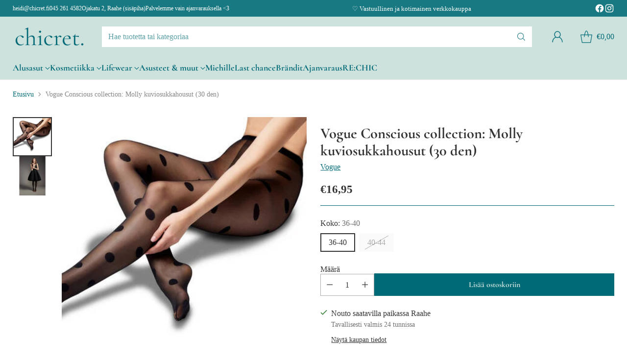

--- FILE ---
content_type: text/html; charset=utf-8
request_url: https://chicret.fi/products/vogue-conscious-collection-molly-kuviosukkahousut-30-den
body_size: 81198
content:
<!doctype html>

<!--
  ___                 ___           ___           ___
       /  /\                     /__/\         /  /\         /  /\
      /  /:/_                    \  \:\       /  /:/        /  /::\
     /  /:/ /\  ___     ___       \  \:\     /  /:/        /  /:/\:\
    /  /:/ /:/ /__/\   /  /\  ___  \  \:\   /  /:/  ___   /  /:/  \:\
   /__/:/ /:/  \  \:\ /  /:/ /__/\  \__\:\ /__/:/  /  /\ /__/:/ \__\:\
   \  \:\/:/    \  \:\  /:/  \  \:\ /  /:/ \  \:\ /  /:/ \  \:\ /  /:/
    \  \::/      \  \:\/:/    \  \:\  /:/   \  \:\  /:/   \  \:\  /:/
     \  \:\       \  \::/      \  \:\/:/     \  \:\/:/     \  \:\/:/
      \  \:\       \__\/        \  \::/       \  \::/       \  \::/
       \__\/                     \__\/         \__\/         \__\/

  --------------------------------------------------------------------
  #  Cornerstone v1.2.1
  #  Documentation: https://cornerstone.help.fluorescent.co/
  #  Purchase: https://themes.shopify.com/themes/cornerstone/
  #  A product by Fluorescent: https://fluorescent.co/
  --------------------------------------------------------------------
-->

<html class="no-js" lang="fi" style="--announcement-height: 1px;">
  <head>
    
    <!-- Google Tag Manager -->
    <script>(function(w,d,s,l,i){w[l]=w[l]||[];w[l].push({'gtm.start':
    new Date().getTime(),event:'gtm.js'});var f=d.getElementsByTagName(s)[0],
    j=d.createElement(s),dl=l!='dataLayer'?'&l='+l:'';j.async=true;j.src=
    'https://www.googletagmanager.com/gtm.js?id='+i+dl;f.parentNode.insertBefore(j,f);
    })(window,document,'script','dataLayer','GTM-WZB7G773');</script>
    <!-- End Google Tag Manager -->

    <!-- Google Tag Manager -->
<script>(function(w,d,s,l,i){w[l]=w[l]||[];w[l].push({'gtm.start':
new Date().getTime(),event:'gtm.js'});var f=d.getElementsByTagName(s)[0],
j=d.createElement(s),dl=l!='dataLayer'?'&l='+l:'';j.async=true;j.src=
'https://www.googletagmanager.com/gtm.js?id='+i+dl;f.parentNode.insertBefore(j,f);
})(window,document,'script','dataLayer','GTM-NCN55GL6');</script>
<!-- End Google Tag Manager -->
<meta name="google-site-verification" content="l7722WhkHG-7Zwrmj_r0xmrFj9d0fo9XgTNQ0ngbdJM" />
    
	<script id="pandectes-rules">   /* PANDECTES-GDPR: DO NOT MODIFY AUTO GENERATED CODE OF THIS SCRIPT */      window.PandectesSettings = {"store":{"id":52918747288,"plan":"basic","theme":"Cornerstone","primaryLocale":"fi","adminMode":false},"tsPublished":1714218723,"declaration":{"showPurpose":false,"showProvider":false,"showDateGenerated":false},"language":{"languageMode":"Single","fallbackLanguage":"fi","languageDetection":"browser","languagesSupported":[]},"texts":{"managed":{"headerText":{"fi":"We respect your privacy"},"consentText":{"fi":"Käytämme evästeitä ja muita vastaavia tekniikoita voidaksemme tarjota parhaan mahdollisen kokemuksen asiakkaille verkkosivustollamme."},"dismissButtonText":{"fi":"Ok"},"linkText":{"fi":"Lue lisää evästeistä"},"imprintText":{"fi":"Imprint"},"preferencesButtonText":{"fi":"Preferences"},"allowButtonText":{"fi":"Hyväksy evästeet"},"denyButtonText":{"fi":"Hyväksy vain välttämättömät"},"leaveSiteButtonText":{"fi":"Leave this site"},"cookiePolicyText":{"fi":"Evästevalinnat"},"preferencesPopupTitleText":{"fi":"Manage consent preferences"},"preferencesPopupIntroText":{"fi":"When you visit any web site, it may store or retrieve information on your browser, mostly in the form of cookies. This information might be about you, your preferences or your device and is mostly used to make the site work as you expect it to. The information does not usually directly identify you, but it can give you a more personalized web experience."},"preferencesPopupCloseButtonText":{"fi":"Close"},"preferencesPopupAcceptAllButtonText":{"fi":"Accept all"},"preferencesPopupRejectAllButtonText":{"fi":"Reject all"},"preferencesPopupSaveButtonText":{"fi":"Save preferences & exit"},"accessSectionTitleText":{"fi":"Data Portability"},"accessSectionParagraphText":{"fi":"You have the right to be able to access your personal data at any time. This includes your account information, your order records as well as any GDPR related requests you have made so far. You have the right to request a full report of your data."},"rectificationSectionTitleText":{"fi":"Data Rectification"},"rectificationSectionParagraphText":{"fi":"You have the right to request your data to be updated whenever you think it is appropriate."},"erasureSectionTitleText":{"fi":"Right to be Forgotten"},"erasureSectionParagraphText":{"fi":"Use this option if you want to remove your personal and other data from our store. Keep in mind that this process will delete your account, so you will no longer be able to access or use it anymore."},"declIntroText":{"fi":"Käytämme evästeitä optimoidaksemme verkkosivuston toimivuutta, analysoidaksemme suorituskykyä ja tarjotaksemme sinulle henkilökohtaisen käyttökokemuksen. Jotkut evästeet ovat välttämättömiä, jotta sivusto toimisi ja toimisi oikein. Näitä evästeitä ei voi poistaa käytöstä. Tässä ikkunassa voit hallita evästeasetuksiasi."}},"categories":{"strictlyNecessaryCookiesTitleText":{"fi":"Strictly necessary cookies"},"functionalityCookiesTitleText":{"fi":"Functionality cookies"},"performanceCookiesTitleText":{"fi":"Performance cookies"},"targetingCookiesTitleText":{"fi":"Targeting cookies"},"unclassifiedCookiesTitleText":{"fi":"Unclassified cookies"},"strictlyNecessaryCookiesDescriptionText":{"fi":"These cookies are essential in order to enable you to move around the website and use its features, such as accessing secure areas of the website. Without these cookies services you have asked for, like shopping baskets or e-billing, cannot be provided."},"functionalityCookiesDescriptionText":{"fi":"These cookies allow the website to remember choices you make (such as your user name, language or the region you are in) and provide enhanced, more personal features. For instance, a website may be able to provide you with local weather reports or traffic news by storing in a cookie the region in which you are currently located. These cookies can also be used to remember changes you have made to text size, fonts and other parts of web pages that you can customise. They may also be used to provide services you have asked for such as watching a video or commenting on a blog. The information these cookies collect may be anonymised and they cannot track your browsing activity on other websites."},"performanceCookiesDescriptionText":{"fi":"These cookies collect information about how visitors use a website, for instance which pages visitors go to most often, and if they get error messages from web pages. These cookies don’t collect information that identifies a visitor. All information these cookies collect is aggregated and therefore anonymous. It is only used to improve how a website works."},"targetingCookiesDescriptionText":{"fi":"These cookies are used to deliver adverts more relevant to you and your interests They are also used to limit the number of times you see an advertisement as well as help measure the effectiveness of the advertising campaign. They are usually placed by advertising networks with the website operator’s permission. They remember that you have visited a website and this information is shared with other organisations such as advertisers. Quite often targeting or advertising cookies will be linked to site functionality provided by the other organisation."},"unclassifiedCookiesDescriptionText":{"fi":"Unclassified cookies are cookies that we are in the process of classifying, together with the providers of individual cookies."}},"auto":{"declName":{"fi":"Nimi"},"declPath":{"fi":"Polku"},"declType":{"fi":"Tyyppi"},"declDomain":{"fi":"Verkkotunnus"},"declPurpose":{"fi":"Tarkoitus"},"declProvider":{"fi":"Palveluntarjoaja"},"declRetention":{"fi":"Säilyttäminen"},"declFirstParty":{"fi":"First-party"},"declThirdParty":{"fi":"Kolmas osapuoli"},"declSeconds":{"fi":"sekuntia"},"declMinutes":{"fi":"pöytäkirja"},"declHours":{"fi":"tuntia"},"declDays":{"fi":"päivää"},"declMonths":{"fi":"kuukaudet"},"declYears":{"fi":"vuotta"},"declSession":{"fi":"istunto"},"cookiesDetailsText":{"fi":"Evästeiden tiedot"},"preferencesPopupAlwaysAllowedText":{"fi":"aina sallittu"},"submitButton":{"fi":"Lähetä"},"submittingButton":{"fi":"Lähetetään ..."},"cancelButton":{"fi":"Peruuttaa"},"guestsSupportInfoText":{"fi":"Kirjaudu sisään asiakastililläsi jatkaaksesi."},"guestsSupportEmailPlaceholder":{"fi":"Sähköpostiosoite"},"guestsSupportEmailValidationError":{"fi":"Sähköpostiosoite ei kelpaa"},"guestsSupportEmailSuccessTitle":{"fi":"Kiitos pyynnöstäsi"},"guestsSupportEmailFailureTitle":{"fi":"Tapahtui ongelma"},"guestsSupportEmailSuccessMessage":{"fi":"Jos olet rekisteröitynyt tämän myymälän asiakkaaksi, saat pian sähköpostiviestin, jossa on ohjeet jatkamisesta."},"guestsSupportEmailFailureMessage":{"fi":"Pyyntöäsi ei lähetetty. Yritä uudelleen ja jos ongelma jatkuu, ota yhteyttä myymälän omistajaan."},"confirmationSuccessTitle":{"fi":"Pyyntösi on vahvistettu"},"confirmationFailureTitle":{"fi":"Tapahtui ongelma"},"confirmationSuccessMessage":{"fi":"Palaamme sinulle pian pyyntösi suhteen."},"confirmationFailureMessage":{"fi":"Pyyntöäsi ei vahvistettu. Yritä uudelleen. Jos ongelma jatkuu, ota yhteyttä myymälän omistajaan"},"consentSectionTitleText":{"fi":"Evästeen suostumuksesi"},"consentSectionNoConsentText":{"fi":"Et ole suostunut tämän verkkosivuston evästekäytäntöön."},"consentSectionConsentedText":{"fi":"Hyväksyit tämän verkkosivuston evästekäytännön"},"consentStatus":{"fi":"Suostumusasetus"},"consentDate":{"fi":"Suostumuspäivä"},"consentId":{"fi":"Suostumustunnus"},"consentSectionChangeConsentActionText":{"fi":"Muuta suostumusasetusta"},"accessSectionGDPRRequestsActionText":{"fi":"Rekisteröidyn pyynnöt"},"accessSectionAccountInfoActionText":{"fi":"Henkilökohtaiset tiedot"},"accessSectionOrdersRecordsActionText":{"fi":"Tilaukset"},"accessSectionDownloadReportActionText":{"fi":"Lataa kaikki"},"rectificationCommentPlaceholder":{"fi":"Kuvaile, mitä haluat päivittää"},"rectificationCommentValidationError":{"fi":"Kommentti vaaditaan"},"rectificationSectionEditAccountActionText":{"fi":"Pyydä päivitystä"},"erasureSectionRequestDeletionActionText":{"fi":"Pyydä henkilötietojen poistamista"}}},"library":{"previewMode":false,"fadeInTimeout":0,"defaultBlocked":7,"showLink":true,"showImprintLink":false,"enabled":true,"cookie":{"name":"_pandectes_gdpr","expiryDays":365,"secure":true,"domain":""},"dismissOnScroll":false,"dismissOnWindowClick":false,"dismissOnTimeout":false,"palette":{"popup":{"background":"#FEF1EB","backgroundForCalculations":{"a":1,"b":235,"g":241,"r":254},"text":"#CF8469"},"button":{"background":"#CF8469","backgroundForCalculations":{"a":1,"b":105,"g":132,"r":207},"text":"#FFFFFF","textForCalculation":{"a":1,"b":255,"g":255,"r":255},"border":"transparent"}},"content":{"href":"https://chicret.myshopify.com/pages/evasteseloste","imprintHref":"/","close":"&#10005;","target":"_blank","logo":""},"window":"<div role=\"dialog\" aria-live=\"polite\" aria-label=\"cookieconsent\" aria-describedby=\"cookieconsent:desc\" id=\"pandectes-banner\" class=\"cc-window-wrapper cc-bottom-right-wrapper\"><div class=\"pd-cookie-banner-window cc-window {{classes}}\"><!--googleoff: all-->{{children}}<!--googleon: all--></div></div>","compliance":{"opt-both":"<div class=\"cc-compliance cc-highlight\">{{deny}}{{allow}}</div>"},"type":"opt-both","layouts":{"basic":"{{messagelink}}{{compliance}}"},"position":"bottom-right","theme":"edgeless","revokable":true,"animateRevokable":false,"revokableReset":false,"revokableLogoUrl":"","revokablePlacement":"bottom-left","revokableMarginHorizontal":15,"revokableMarginVertical":15,"static":false,"autoAttach":true,"hasTransition":true,"blacklistPage":[""]},"geolocation":{"brOnly":false,"caOnly":false,"euOnly":false},"dsr":{"guestsSupport":false,"accessSectionDownloadReportAuto":false},"banner":{"resetTs":1632918961,"extraCss":"        .cc-banner-logo {max-width: 24em!important;}    @media(min-width: 768px) {.cc-window.cc-floating{max-width: 24em!important;width: 24em!important;}}    .cc-message, .pd-cookie-banner-window .cc-header, .cc-logo {text-align: left}    .cc-window-wrapper{z-index: 16777100;}    .cc-window{z-index: 16777100;font-family: inherit;}    .pd-cookie-banner-window .cc-header{font-family: inherit;}    .pd-cp-ui{font-family: inherit; background-color: #FEF1EB;color:#CF8469;}    button.pd-cp-btn, a.pd-cp-btn{background-color:#CF8469;color:#FFFFFF!important;}    input + .pd-cp-preferences-slider{background-color: rgba(207, 132, 105, 0.3)}    .pd-cp-scrolling-section::-webkit-scrollbar{background-color: rgba(207, 132, 105, 0.3)}    input:checked + .pd-cp-preferences-slider{background-color: rgba(207, 132, 105, 1)}    .pd-cp-scrolling-section::-webkit-scrollbar-thumb {background-color: rgba(207, 132, 105, 1)}    .pd-cp-ui-close{color:#CF8469;}    .pd-cp-preferences-slider:before{background-color: #FEF1EB}    .pd-cp-title:before {border-color: #CF8469!important}    .pd-cp-preferences-slider{background-color:#CF8469}    .pd-cp-toggle{color:#CF8469!important}    @media(max-width:699px) {.pd-cp-ui-close-top svg {fill: #CF8469}}    .pd-cp-toggle:hover,.pd-cp-toggle:visited,.pd-cp-toggle:active{color:#CF8469!important}    .pd-cookie-banner-window {}  ","customJavascript":null,"showPoweredBy":false,"revokableTrigger":false,"hybridStrict":false,"cookiesBlockedByDefault":"7","isActive":false,"implicitSavePreferences":false,"cookieIcon":true,"blockBots":false,"showCookiesDetails":true,"hasTransition":true,"blockingPage":false,"showOnlyLandingPage":false,"leaveSiteUrl":"https://www.google.com","linkRespectStoreLang":false},"cookies":{"0":[{"name":"keep_alive","domain":"chicret.fi","path":"/","provider":"Shopify","firstParty":true,"retention":"1 year(s)","expires":1,"unit":"declYears","purpose":{"fi":"Käytetään ostajan lokalisoinnin yhteydessä."}}],"1":[{"name":"secure_customer_sig","domain":"chicret.fi","path":"/","provider":"Shopify","firstParty":false,"retention":"1 day(s)","expires":1,"unit":"declDays","purpose":{"fi":"Used in connection with customer login."}},{"name":"_tracking_consent","domain":".chicret.fi","path":"/","provider":"Shopify","firstParty":true,"retention":"1 day(s)","expires":1,"unit":"declDays","purpose":{"fi":"Tracking preferences."}},{"name":"_shopify_tm","domain":".chicret.fi","path":"/","provider":"Shopify","firstParty":true,"retention":"1 day(s)","expires":1,"unit":"declDays","purpose":{"fi":"Used for managing customer privacy settings."}},{"name":"_shopify_tw","domain":".chicret.fi","path":"/","provider":"Shopify","firstParty":true,"retention":"1 day(s)","expires":1,"unit":"declDays","purpose":{"fi":"Used for managing customer privacy settings."}},{"name":"_shopify_m","domain":".chicret.fi","path":"/","provider":"Shopify","firstParty":true,"retention":"1 day(s)","expires":1,"unit":"declDays","purpose":{"fi":"Used for managing customer privacy settings."}},{"name":"Cart","domain":"chicret.fi","path":"/","provider":"Unknown","firstParty":true,"retention":"1 day(s)","expires":1,"unit":"declDays","purpose":{"fi":""}},{"name":"Secret","domain":"chicret.fi","path":"/","provider":"Unknown","firstParty":true,"retention":"1 day(s)","expires":1,"unit":"declDays","purpose":{"fi":""}},{"name":"Secure_customer_sig","domain":"chicret.fi","path":"/","provider":"Unknown","firstParty":true,"retention":"1 day(s)","expires":1,"unit":"declDays","purpose":{"fi":""}},{"name":"_ab","domain":"chicret.fi","path":"/","provider":"Shopify","firstParty":true,"retention":"1 day(s)","expires":1,"unit":"declDays","purpose":{"fi":"Used in connection with access to admin."}},{"name":"_pay_session","domain":"chicret.fi","path":"/","provider":"Unknown","firstParty":true,"retention":"1 day(s)","expires":1,"unit":"declDays","purpose":{"fi":""}},{"name":"_secure_session_id","domain":"chicret.fi","path":"/","provider":"Shopify","firstParty":true,"retention":"1 day(s)","expires":1,"unit":"declDays","purpose":{"fi":"Used in connection with navigation through a storefront."}},{"name":"_shopify_country","domain":"chicret.fi","path":"/","provider":"Shopify","firstParty":true,"retention":"1 day(s)","expires":1,"unit":"declDays","purpose":{"fi":"Cookie is placed by Shopify to store location data."}},{"name":"cart","domain":"chicret.fi","path":"/","provider":"Shopify","firstParty":true,"retention":"1 day(s)","expires":1,"unit":"declDays","purpose":{"fi":"Used in connection with shopping cart."}},{"name":"_storefront_u","domain":"chicret.fi","path":"/","provider":"Shopify","firstParty":true,"retention":"1 day(s)","expires":1,"unit":"declDays","purpose":{"fi":"Used to facilitate updating customer account information."}},{"name":"cart_currency","domain":"chicret.fi","path":"/","provider":"Shopify","firstParty":true,"retention":"1 day(s)","expires":1,"unit":"declDays","purpose":{"fi":"Used in connection with shopping cart."}},{"name":"cart_sig","domain":"chicret.fi","path":"/","provider":"Shopify","firstParty":true,"retention":"1 day(s)","expires":1,"unit":"declDays","purpose":{"fi":"Used in connection with checkout."}},{"name":"cart_ts","domain":"chicret.fi","path":"/","provider":"Shopify","firstParty":true,"retention":"1 day(s)","expires":1,"unit":"declDays","purpose":{"fi":"Used in connection with checkout."}},{"name":"cart_ver","domain":"chicret.fi","path":"/","provider":"Shopify","firstParty":true,"retention":"1 day(s)","expires":1,"unit":"declDays","purpose":{"fi":"Used in connection with shopping cart."}},{"name":"checkout","domain":"chicret.fi","path":"/","provider":"Shopify","firstParty":true,"retention":"1 day(s)","expires":1,"unit":"declDays","purpose":{"fi":"Used in connection with checkout."}},{"name":"checkout_token","domain":"chicret.fi","path":"/","provider":"Shopify","firstParty":true,"retention":"1 day(s)","expires":1,"unit":"declDays","purpose":{"fi":"Used in connection with checkout."}},{"name":"cookietest","domain":"chicret.fi","path":"/","provider":"Unknown","firstParty":true,"retention":"1 day(s)","expires":1,"unit":"declDays","purpose":{"fi":""}},{"name":"master_device_id","domain":"chicret.fi","path":"/","provider":"Shopify","firstParty":true,"retention":"1 day(s)","expires":1,"unit":"declDays","purpose":{"fi":"Used in connection with merchant login."}},{"name":"previous_checkout_token","domain":"chicret.fi","path":"/","provider":"Unknown","firstParty":true,"retention":"1 day(s)","expires":1,"unit":"declDays","purpose":{"fi":""}},{"name":"previous_step","domain":"chicret.fi","path":"/","provider":"Shopify","firstParty":true,"retention":"1 day(s)","expires":1,"unit":"declDays","purpose":{"fi":"Used in connection with checkout."}},{"name":"shopify_pay_redirect","domain":"chicret.fi","path":"/","provider":"Shopify","firstParty":true,"retention":"1 day(s)","expires":1,"unit":"declDays","purpose":{"fi":"Used in connection with checkout."}},{"name":"storefront_digest","domain":"chicret.fi","path":"/","provider":"Shopify","firstParty":true,"retention":"1 day(s)","expires":1,"unit":"declDays","purpose":{"fi":"Used in connection with customer login."}},{"name":"tracked_start_checkout","domain":"chicret.fi","path":"/","provider":"Shopify","firstParty":true,"retention":"1 day(s)","expires":1,"unit":"declDays","purpose":{"fi":"Used in connection with checkout."}},{"name":"remember_me","domain":"chicret.fi","path":"/","provider":"Shopify","firstParty":true,"retention":"1 day(s)","expires":1,"unit":"declDays","purpose":{"fi":"Used in connection with checkout."}},{"name":"ku1-vid","domain":".chicret.fi","path":"/","provider":"Klarna","firstParty":true,"retention":"1 year(s)","expires":1,"unit":"declYears","purpose":{"fi":""}},{"name":"ku1-sid","domain":".chicret.fi","path":"/","provider":"Klarna","firstParty":true,"retention":"Session","expires":1,"unit":"declDays","purpose":{"fi":""}},{"name":"_pandectes_gdpr","domain":"chicret.fi","path":"/","provider":"Pandectes","firstParty":true,"retention":"1 year(s)","expires":1,"unit":"declYears","purpose":{"fi":"Käytetään evästeiden suostumusbannerin toimintaan."}}],"2":[{"name":"_orig_referrer","domain":".chicret.fi","path":"/","provider":"Shopify","firstParty":true,"retention":"1 day(s)","expires":1,"unit":"declDays","purpose":{"fi":"Tracks landing pages."}},{"name":"_landing_page","domain":".chicret.fi","path":"/","provider":"Shopify","firstParty":true,"retention":"1 day(s)","expires":1,"unit":"declDays","purpose":{"fi":"Tracks landing pages."}},{"name":"_shopify_y","domain":".chicret.fi","path":"/","provider":"Shopify","firstParty":true,"retention":"1 day(s)","expires":1,"unit":"declDays","purpose":{"fi":"Shopify analytics."}},{"name":"_shopify_s","domain":".chicret.fi","path":"/","provider":"Shopify","firstParty":true,"retention":"1 day(s)","expires":1,"unit":"declDays","purpose":{"fi":"Shopify analytics."}},{"name":"_ga","domain":".chicret.fi","path":"/","provider":"Google","firstParty":true,"retention":"1 day(s)","expires":1,"unit":"declDays","purpose":{"fi":"Cookie is set by Google Analytics with unknown functionality"}},{"name":"_gid","domain":".chicret.fi","path":"/","provider":"Google","firstParty":true,"retention":"1 day(s)","expires":1,"unit":"declDays","purpose":{"fi":"Cookie is placed by Google Analytics to count and track pageviews."}},{"name":"_gat","domain":".chicret.fi","path":"/","provider":"Google","firstParty":true,"retention":"1 day(s)","expires":1,"unit":"declDays","purpose":{"fi":"Cookie is placed by Google Analytics to filter requests from bots."}},{"name":"_shopify_sa_t","domain":".chicret.fi","path":"/","provider":"Shopify","firstParty":true,"retention":"1 day(s)","expires":1,"unit":"declDays","purpose":{"fi":"Shopify analytics relating to marketing & referrals."}},{"name":"_shopify_sa_p","domain":".chicret.fi","path":"/","provider":"Shopify","firstParty":true,"retention":"1 day(s)","expires":1,"unit":"declDays","purpose":{"fi":"Shopify analytics relating to marketing & referrals."}},{"name":"_shopify_fs","domain":"chicret.fi","path":"/","provider":"Shopify","firstParty":true,"retention":"1 day(s)","expires":1,"unit":"declDays","purpose":{"fi":"Shopify analytics."}}],"4":[{"name":"_y","domain":".chicret.fi","path":"/","provider":"Shopify","firstParty":true,"retention":"1 day(s)","expires":1,"unit":"declDays","purpose":{"fi":"Shopify analytics."}},{"name":"_s","domain":".chicret.fi","path":"/","provider":"Shopify","firstParty":true,"retention":"1 day(s)","expires":1,"unit":"declDays","purpose":{"fi":"Shopify analytics."}},{"name":"_shopify_d\t","domain":"chicret.fi","path":"/","provider":"Unknown","firstParty":true,"retention":"1 day(s)","expires":1,"unit":"declDays","purpose":{"fi":""}},{"name":"_gcl_au","domain":".chicret.fi","path":"/","provider":"Google","firstParty":true,"retention":"1 year(s)","expires":1,"unit":"declYears","purpose":{"fi":"Google Tag Manager asettaa evästeen seuraamaan konversioita."}},{"name":"_fbp","domain":".chicret.fi","path":"/","provider":"Facebook","firstParty":true,"retention":"1 year(s)","expires":1,"unit":"declYears","purpose":{"fi":"Facebook asettaa evästeen seuraamaan vierailuja eri verkkosivustoilla."}}],"8":[{"name":"_ga_T4KF9HMGPD","domain":".chicret.fi","path":"/","provider":"Unknown","firstParty":true,"retention":"1 year(s)","expires":1,"unit":"declYears","purpose":{"fi":""}},{"name":"localization","domain":"chicret.fi","path":"/","provider":"Unknown","firstParty":true,"retention":"1 year(s)","expires":1,"unit":"declYears","purpose":{"fi":""}}]},"blocker":{"isActive":false,"googleConsentMode":{"id":"","analyticsId":"","isActive":false,"adStorageCategory":4,"analyticsStorageCategory":2,"personalizationStorageCategory":1,"functionalityStorageCategory":1,"customEvent":true,"securityStorageCategory":0,"redactData":true,"urlPassthrough":false},"facebookPixel":{"id":"","isActive":false,"ldu":false},"rakuten":{"isActive":false,"cmp":false,"ccpa":false},"defaultBlocked":7,"patterns":{"whiteList":[],"blackList":{"1":[],"2":[],"4":[],"8":[]},"iframesWhiteList":[],"iframesBlackList":{"1":[],"2":[],"4":[],"8":[]},"beaconsWhiteList":[],"beaconsBlackList":{"1":[],"2":[],"4":[],"8":[]}}}}      !function(){"use strict";window.PandectesRules=window.PandectesRules||{},window.PandectesRules.manualBlacklist={1:[],2:[],4:[]},window.PandectesRules.blacklistedIFrames={1:[],2:[],4:[]},window.PandectesRules.blacklistedCss={1:[],2:[],4:[]},window.PandectesRules.blacklistedBeacons={1:[],2:[],4:[]};var e="javascript/blocked",t="_pandectes_gdpr";function n(e){return new RegExp(e.replace(/[/\\.+?$()]/g,"\\$&").replace("*","(.*)"))}var a=function(e){try{return JSON.parse(e)}catch(e){return!1}},r=function(e){var t=arguments.length>1&&void 0!==arguments[1]?arguments[1]:"log",n=new URLSearchParams(window.location.search);n.get("log")&&console[t]("PandectesRules: ".concat(e))};function o(e){var t=document.createElement("script");t.async=!0,t.src=e,document.head.appendChild(t)}function i(e,t){var n=Object.keys(e);if(Object.getOwnPropertySymbols){var a=Object.getOwnPropertySymbols(e);t&&(a=a.filter((function(t){return Object.getOwnPropertyDescriptor(e,t).enumerable}))),n.push.apply(n,a)}return n}function s(e){for(var t=1;t<arguments.length;t++){var n=null!=arguments[t]?arguments[t]:{};t%2?i(Object(n),!0).forEach((function(t){l(e,t,n[t])})):Object.getOwnPropertyDescriptors?Object.defineProperties(e,Object.getOwnPropertyDescriptors(n)):i(Object(n)).forEach((function(t){Object.defineProperty(e,t,Object.getOwnPropertyDescriptor(n,t))}))}return e}function c(e){return c="function"==typeof Symbol&&"symbol"==typeof Symbol.iterator?function(e){return typeof e}:function(e){return e&&"function"==typeof Symbol&&e.constructor===Symbol&&e!==Symbol.prototype?"symbol":typeof e},c(e)}function l(e,t,n){return t in e?Object.defineProperty(e,t,{value:n,enumerable:!0,configurable:!0,writable:!0}):e[t]=n,e}function d(e,t){return function(e){if(Array.isArray(e))return e}(e)||function(e,t){var n=null==e?null:"undefined"!=typeof Symbol&&e[Symbol.iterator]||e["@@iterator"];if(null==n)return;var a,r,o=[],i=!0,s=!1;try{for(n=n.call(e);!(i=(a=n.next()).done)&&(o.push(a.value),!t||o.length!==t);i=!0);}catch(e){s=!0,r=e}finally{try{i||null==n.return||n.return()}finally{if(s)throw r}}return o}(e,t)||f(e,t)||function(){throw new TypeError("Invalid attempt to destructure non-iterable instance.\nIn order to be iterable, non-array objects must have a [Symbol.iterator]() method.")}()}function u(e){return function(e){if(Array.isArray(e))return p(e)}(e)||function(e){if("undefined"!=typeof Symbol&&null!=e[Symbol.iterator]||null!=e["@@iterator"])return Array.from(e)}(e)||f(e)||function(){throw new TypeError("Invalid attempt to spread non-iterable instance.\nIn order to be iterable, non-array objects must have a [Symbol.iterator]() method.")}()}function f(e,t){if(e){if("string"==typeof e)return p(e,t);var n=Object.prototype.toString.call(e).slice(8,-1);return"Object"===n&&e.constructor&&(n=e.constructor.name),"Map"===n||"Set"===n?Array.from(e):"Arguments"===n||/^(?:Ui|I)nt(?:8|16|32)(?:Clamped)?Array$/.test(n)?p(e,t):void 0}}function p(e,t){(null==t||t>e.length)&&(t=e.length);for(var n=0,a=new Array(t);n<t;n++)a[n]=e[n];return a}var g=window.PandectesRulesSettings||window.PandectesSettings,y=!(void 0===window.dataLayer||!Array.isArray(window.dataLayer)||!window.dataLayer.some((function(e){return"pandectes_full_scan"===e.event}))),h=function(){var e,n=arguments.length>0&&void 0!==arguments[0]?arguments[0]:t,r="; "+document.cookie,o=r.split("; "+n+"=");if(o.length<2)e={};else{var i=o.pop(),s=i.split(";");e=window.atob(s.shift())}var c=a(e);return!1!==c?c:e}(),v=g.banner.isActive,w=g.blocker,m=w.defaultBlocked,b=w.patterns,k=h&&null!==h.preferences&&void 0!==h.preferences?h.preferences:null,_=y?0:v?null===k?m:k:0,L={1:0==(1&_),2:0==(2&_),4:0==(4&_)},S=b.blackList,C=b.whiteList,P=b.iframesBlackList,A=b.iframesWhiteList,E=b.beaconsBlackList,O=b.beaconsWhiteList,B={blackList:[],whiteList:[],iframesBlackList:{1:[],2:[],4:[],8:[]},iframesWhiteList:[],beaconsBlackList:{1:[],2:[],4:[],8:[]},beaconsWhiteList:[]};[1,2,4].map((function(e){var t;L[e]||((t=B.blackList).push.apply(t,u(S[e].length?S[e].map(n):[])),B.iframesBlackList[e]=P[e].length?P[e].map(n):[],B.beaconsBlackList[e]=E[e].length?E[e].map(n):[])})),B.whiteList=C.length?C.map(n):[],B.iframesWhiteList=A.length?A.map(n):[],B.beaconsWhiteList=O.length?O.map(n):[];var j={scripts:[],iframes:{1:[],2:[],4:[]},beacons:{1:[],2:[],4:[]},css:{1:[],2:[],4:[]}},I=function(t,n){return t&&(!n||n!==e)&&(!B.blackList||B.blackList.some((function(e){return e.test(t)})))&&(!B.whiteList||B.whiteList.every((function(e){return!e.test(t)})))},R=function(e){var t=e.getAttribute("src");return B.blackList&&B.blackList.every((function(e){return!e.test(t)}))||B.whiteList&&B.whiteList.some((function(e){return e.test(t)}))},N=function(e,t){var n=B.iframesBlackList[t],a=B.iframesWhiteList;return e&&(!n||n.some((function(t){return t.test(e)})))&&(!a||a.every((function(t){return!t.test(e)})))},T=function(e,t){var n=B.beaconsBlackList[t],a=B.beaconsWhiteList;return e&&(!n||n.some((function(t){return t.test(e)})))&&(!a||a.every((function(t){return!t.test(e)})))},x=new MutationObserver((function(e){for(var t=0;t<e.length;t++)for(var n=e[t].addedNodes,a=0;a<n.length;a++){var r=n[a],o=r.dataset&&r.dataset.cookiecategory;if(1===r.nodeType&&"LINK"===r.tagName){var i=r.dataset&&r.dataset.href;if(i&&o)switch(o){case"functionality":case"C0001":j.css[1].push(i);break;case"performance":case"C0002":j.css[2].push(i);break;case"targeting":case"C0003":j.css[4].push(i)}}}})),D=new MutationObserver((function(t){for(var n=0;n<t.length;n++)for(var a=t[n].addedNodes,r=function(t){var n=a[t],r=n.src||n.dataset&&n.dataset.src,o=n.dataset&&n.dataset.cookiecategory;if(1===n.nodeType&&"IFRAME"===n.tagName){if(r){var i=!1;N(r,1)||"functionality"===o||"C0001"===o?(i=!0,j.iframes[1].push(r)):N(r,2)||"performance"===o||"C0002"===o?(i=!0,j.iframes[2].push(r)):(N(r,4)||"targeting"===o||"C0003"===o)&&(i=!0,j.iframes[4].push(r)),i&&(n.removeAttribute("src"),n.setAttribute("data-src",r))}}else if(1===n.nodeType&&"IMG"===n.tagName){if(r){var s=!1;T(r,1)?(s=!0,j.beacons[1].push(r)):T(r,2)?(s=!0,j.beacons[2].push(r)):T(r,4)&&(s=!0,j.beacons[4].push(r)),s&&(n.removeAttribute("src"),n.setAttribute("data-src",r))}}else if(1===n.nodeType&&"LINK"===n.tagName){var c=n.dataset&&n.dataset.href;if(c&&o)switch(o){case"functionality":case"C0001":j.css[1].push(c);break;case"performance":case"C0002":j.css[2].push(c);break;case"targeting":case"C0003":j.css[4].push(c)}}else if(1===n.nodeType&&"SCRIPT"===n.tagName){var l=n.type,d=!1;if(I(r,l))d=!0;else if(r&&o)switch(o){case"functionality":case"C0001":d=!0,window.PandectesRules.manualBlacklist[1].push(r);break;case"performance":case"C0002":d=!0,window.PandectesRules.manualBlacklist[2].push(r);break;case"targeting":case"C0003":d=!0,window.PandectesRules.manualBlacklist[4].push(r)}if(d){j.scripts.push([n,l]),n.type=e;n.addEventListener("beforescriptexecute",(function t(a){n.getAttribute("type")===e&&a.preventDefault(),n.removeEventListener("beforescriptexecute",t)})),n.parentElement&&n.parentElement.removeChild(n)}}},o=0;o<a.length;o++)r(o)})),M=document.createElement,z={src:Object.getOwnPropertyDescriptor(HTMLScriptElement.prototype,"src"),type:Object.getOwnPropertyDescriptor(HTMLScriptElement.prototype,"type")};window.PandectesRules.unblockCss=function(e){var t=j.css[e]||[];t.length&&r("Unblocking CSS for ".concat(e)),t.forEach((function(e){var t=document.querySelector('link[data-href^="'.concat(e,'"]'));t.removeAttribute("data-href"),t.href=e})),j.css[e]=[]},window.PandectesRules.unblockIFrames=function(e){var t=j.iframes[e]||[];t.length&&r("Unblocking IFrames for ".concat(e)),B.iframesBlackList[e]=[],t.forEach((function(e){var t=document.querySelector('iframe[data-src^="'.concat(e,'"]'));t.removeAttribute("data-src"),t.src=e})),j.iframes[e]=[]},window.PandectesRules.unblockBeacons=function(e){var t=j.beacons[e]||[];t.length&&r("Unblocking Beacons for ".concat(e)),B.beaconsBlackList[e]=[],t.forEach((function(e){var t=document.querySelector('img[data-src^="'.concat(e,'"]'));t.removeAttribute("data-src"),t.src=e})),j.beacons[e]=[]},window.PandectesRules.unblockInlineScripts=function(e){var t=1===e?"functionality":2===e?"performance":"targeting";document.querySelectorAll('script[type="javascript/blocked"][data-cookiecategory="'.concat(t,'"]')).forEach((function(e){var t=e.textContent;e.parentNode.removeChild(e);var n=document.createElement("script");n.type="text/javascript",n.textContent=t,document.body.appendChild(n)}))},window.PandectesRules.unblock=function(t){t.length<1?(B.blackList=[],B.whiteList=[],B.iframesBlackList=[],B.iframesWhiteList=[]):(B.blackList&&(B.blackList=B.blackList.filter((function(e){return t.every((function(t){return"string"==typeof t?!e.test(t):t instanceof RegExp?e.toString()!==t.toString():void 0}))}))),B.whiteList&&(B.whiteList=[].concat(u(B.whiteList),u(t.map((function(e){if("string"==typeof e){var t=".*"+n(e)+".*";if(B.whiteList.every((function(e){return e.toString()!==t.toString()})))return new RegExp(t)}else if(e instanceof RegExp&&B.whiteList.every((function(t){return t.toString()!==e.toString()})))return e;return null})).filter(Boolean)))));for(var a=document.querySelectorAll('script[type="'.concat(e,'"]')),o=0;o<a.length;o++){var i=a[o];R(i)&&(j.scripts.push([i,"application/javascript"]),i.parentElement.removeChild(i))}var s=0;u(j.scripts).forEach((function(e,t){var n=d(e,2),a=n[0],r=n[1];if(R(a)){for(var o=document.createElement("script"),i=0;i<a.attributes.length;i++){var c=a.attributes[i];"src"!==c.name&&"type"!==c.name&&o.setAttribute(c.name,a.attributes[i].value)}o.setAttribute("src",a.src),o.setAttribute("type",r||"application/javascript"),document.head.appendChild(o),j.scripts.splice(t-s,1),s++}})),0==B.blackList.length&&0===B.iframesBlackList[1].length&&0===B.iframesBlackList[2].length&&0===B.iframesBlackList[4].length&&0===B.beaconsBlackList[1].length&&0===B.beaconsBlackList[2].length&&0===B.beaconsBlackList[4].length&&(r("Disconnecting observers"),D.disconnect(),x.disconnect())};var W,F,U=g.store.adminMode,q=g.blocker,J=q.defaultBlocked;W=function(){!function(){var e=window.Shopify.trackingConsent;if(!1!==e.shouldShowBanner()||null!==k||7!==J)try{var t=U&&!(window.Shopify&&window.Shopify.AdminBarInjector),n={preferences:0==(1&_)||y||t,analytics:0==(2&_)||y||t,marketing:0==(4&_)||y||t};e.firstPartyMarketingAllowed()===n.marketing&&e.analyticsProcessingAllowed()===n.analytics&&e.preferencesProcessingAllowed()===n.preferences||(n.sale_of_data=n.marketing,e.setTrackingConsent(n,(function(e){e&&e.error?r("Shopify.customerPrivacy API - failed to setTrackingConsent"):r("setTrackingConsent(".concat(JSON.stringify(n),")"))})))}catch(e){r("Shopify.customerPrivacy API - exception")}}(),function(){var e=window.Shopify.trackingConsent,t=e.currentVisitorConsent();if(q.gpcIsActive&&"CCPA"===e.getRegulation()&&"no"===t.gpc&&"yes"!==t.sale_of_data){var n={sale_of_data:!1};e.setTrackingConsent(n,(function(e){e&&e.error?r("Shopify.customerPrivacy API - failed to setTrackingConsent({".concat(JSON.stringify(n),")")):r("setTrackingConsent(".concat(JSON.stringify(n),")"))}))}}()},F=null,window.Shopify&&window.Shopify.loadFeatures&&window.Shopify.trackingConsent?W():F=setInterval((function(){window.Shopify&&window.Shopify.loadFeatures&&(clearInterval(F),window.Shopify.loadFeatures([{name:"consent-tracking-api",version:"0.1"}],(function(e){e?r("Shopify.customerPrivacy API - failed to load"):(r("shouldShowBanner() -> ".concat(window.Shopify.trackingConsent.shouldShowBanner()," | saleOfDataRegion() -> ").concat(window.Shopify.trackingConsent.saleOfDataRegion())),W())})))}),10);var G=g.banner.isActive,H=g.blocker.googleConsentMode,$=H.isActive,K=H.customEvent,V=H.id,Y=void 0===V?"":V,Q=H.analyticsId,X=void 0===Q?"":Q,Z=H.adwordsId,ee=void 0===Z?"":Z,te=H.redactData,ne=H.urlPassthrough,ae=H.adStorageCategory,re=H.analyticsStorageCategory,oe=H.functionalityStorageCategory,ie=H.personalizationStorageCategory,se=H.securityStorageCategory,ce=H.dataLayerProperty,le=void 0===ce?"dataLayer":ce,de=H.waitForUpdate,ue=void 0===de?0:de,fe=H.useNativeChannel,pe=void 0!==fe&&fe;function ge(){window[le].push(arguments)}window[le]=window[le]||[];var ye,he,ve={hasInitialized:!1,useNativeChannel:!1,ads_data_redaction:!1,url_passthrough:!1,data_layer_property:"dataLayer",storage:{ad_storage:"granted",ad_user_data:"granted",ad_personalization:"granted",analytics_storage:"granted",functionality_storage:"granted",personalization_storage:"granted",security_storage:"granted"}};if(G&&$){var we=0==(_&ae)?"granted":"denied",me=0==(_&re)?"granted":"denied",be=0==(_&oe)?"granted":"denied",ke=0==(_&ie)?"granted":"denied",_e=0==(_&se)?"granted":"denied";ve.hasInitialized=!0,ve.useNativeChannel=pe,ve.ads_data_redaction="denied"===we&&te,ve.url_passthrough=ne,ve.storage.ad_storage=we,ve.storage.ad_user_data=we,ve.storage.ad_personalization=we,ve.storage.analytics_storage=me,ve.storage.functionality_storage=be,ve.storage.personalization_storage=ke,ve.storage.security_storage=_e,ue&&(ve.storage.wait_for_update="denied"===me||"denied"===we?ue:0),ve.data_layer_property=le||"dataLayer",ve.ads_data_redaction&&ge("set","ads_data_redaction",ve.ads_data_redaction),ve.url_passthrough&&ge("set","url_passthrough",ve.url_passthrough),ve.useNativeChannel&&(window[le].push=function(){for(var e=!1,t=arguments.length,n=new Array(t),a=0;a<t;a++)n[a]=arguments[a];if(n&&n[0]){var r=n[0][0],o=n[0][1],i=n[0][2],s=i&&"object"===c(i)&&4===Object.values(i).length&&i.ad_storage&&i.analytics_storage&&i.ad_user_data&&i.ad_personalization;if("consent"===r&&s)if("default"===o)i.functionality_storage=ve.storage.functionality_storage,i.personalization_storage=ve.storage.personalization_storage,i.security_storage="granted",ve.storage.wait_for_update&&(i.wait_for_update=ve.storage.wait_for_update),e=!0;else if("update"===o){try{var l=window.Shopify.customerPrivacy.preferencesProcessingAllowed()?"granted":"denied";i.functionality_storage=l,i.personalization_storage=l}catch(e){}i.security_storage="granted"}}var d=Array.prototype.push.apply(this,n);return e&&window.dispatchEvent(new CustomEvent("PandectesEvent_NativeApp")),d}),pe?window.addEventListener("PandectesEvent_NativeApp",Le):Le()}function Le(){!1===pe?(console.log("Pandectes: Google Consent Mode (av2)"),ge("consent","default",ve.storage)):console.log("Pandectes: Google Consent Mode (av2nc)"),(Y.length||X.length||ee.length)&&(window[ve.data_layer_property].push({"pandectes.start":(new Date).getTime(),event:"pandectes-rules.min.js"}),(X.length||ee.length)&&ge("js",new Date));var e="https://www.googletagmanager.com";if(Y.length){var t=Y.split(",");window[ve.data_layer_property].push({"gtm.start":(new Date).getTime(),event:"gtm.js"});for(var n=0;n<t.length;n++){var a="dataLayer"!==ve.data_layer_property?"&l=".concat(ve.data_layer_property):"";o("".concat(e,"/gtm.js?id=").concat(t[n].trim()).concat(a))}}if(X.length)for(var r=X.split(","),i=0;i<r.length;i++){var s=r[i].trim();s.length&&(o("".concat(e,"/gtag/js?id=").concat(s)),ge("config",s,{send_page_view:!1}))}if(ee.length)for(var c=ee.split(","),l=0;l<c.length;l++){var d=c[l].trim();d.length&&(o("".concat(e,"/gtag/js?id=").concat(d)),ge("config",d,{allow_enhanced_conversions:!0}))}pe&&window.removeEventListener("PandectesEvent_NativeApp",Le)}G&&K&&(he=7===(ye=_)?"deny":0===ye?"allow":"mixed",window[le].push({event:"Pandectes_Consent_Update",pandectes_status:he,pandectes_categories:{C0000:"allow",C0001:L[1]?"allow":"deny",C0002:L[2]?"allow":"deny",C0003:L[4]?"allow":"deny"}}));var Se=g.blocker,Ce=Se.klaviyoIsActive,Pe=Se.googleConsentMode.adStorageCategory;Ce&&window.addEventListener("PandectesEvent_OnConsent",(function(e){var t=e.detail.preferences;if(null!=t){var n=0==(t&Pe)?"granted":"denied";void 0!==window.klaviyo&&window.klaviyo.isIdentified()&&window.klaviyo.push(["identify",{ad_personalization:n,ad_user_data:n}])}})),g.banner.revokableTrigger&&window.addEventListener("PandectesEvent_OnInitialize",(function(){document.querySelectorAll('[href*="#reopenBanner"]').forEach((function(e){e.onclick=function(e){e.preventDefault(),window.Pandectes.fn.revokeConsent()}}))})),window.PandectesRules.gcm=ve;var Ae=g.banner.isActive,Ee=g.blocker.isActive;r("Prefs: ".concat(_," | Banner: ").concat(Ae?"on":"off"," | Blocker: ").concat(Ee?"on":"off"));var Oe=null===k&&/\/checkouts\//.test(window.location.pathname);0!==_&&!1===y&&Ee&&!Oe&&(r("Blocker will execute"),document.createElement=function(){for(var t=arguments.length,n=new Array(t),a=0;a<t;a++)n[a]=arguments[a];if("script"!==n[0].toLowerCase())return M.bind?M.bind(document).apply(void 0,n):M;var r=M.bind(document).apply(void 0,n);try{Object.defineProperties(r,{src:s(s({},z.src),{},{set:function(t){I(t,r.type)&&z.type.set.call(this,e),z.src.set.call(this,t)}}),type:s(s({},z.type),{},{get:function(){var t=z.type.get.call(this);return t===e||I(this.src,t)?null:t},set:function(t){var n=I(r.src,r.type)?e:t;z.type.set.call(this,n)}})}),r.setAttribute=function(t,n){if("type"===t){var a=I(r.src,r.type)?e:n;z.type.set.call(r,a)}else"src"===t?(I(n,r.type)&&z.type.set.call(r,e),z.src.set.call(r,n)):HTMLScriptElement.prototype.setAttribute.call(r,t,n)}}catch(e){console.warn("Yett: unable to prevent script execution for script src ",r.src,".\n",'A likely cause would be because you are using a third-party browser extension that monkey patches the "document.createElement" function.')}return r},D.observe(document.documentElement,{childList:!0,subtree:!0}),x.observe(document.documentElement,{childList:!0,subtree:!0}))}();
</script>
    <meta charset="UTF-8">
    <meta http-equiv="X-UA-Compatible" content="IE=edge,chrome=1">
    <meta name="viewport" content="width=device-width,initial-scale=1">
    




  <meta name="description" content="Leikkisät sukkahousut isolla pallokuviolla tuovat ilmettä asuihisi, must-have! 30 denierin vahvuus Huomaamaton kärkivahvike Neulottu vastuullisesta, kierrätetystä polyamidista Vogue on kotimaisen Nanson sukkabrändi. Koot: Kaksi kokovaihtoehtoa: 36-40 40-44 Väri: Musta (96471) Materiaali: 58% kierrätyspolyamidi, 8% elas">



    <link rel="canonical" href="https://chicret.fi/products/vogue-conscious-collection-molly-kuviosukkahousut-30-den">
    <link rel="preconnect" href="https://cdn.shopify.com" crossorigin><link rel="shortcut icon" href="//chicret.fi/cdn/shop/files/web-app-manifest-512x512.png?crop=center&height=32&v=1729673424&width=32" type="image/png"><title>Vogue Conscious collection: Molly kuviosukkahousut (30 den)
&ndash; Chicret</title>

    





  
  
  
  
  




<meta property="og:url" content="https://chicret.fi/products/vogue-conscious-collection-molly-kuviosukkahousut-30-den">
<meta property="og:site_name" content="Chicret">
<meta property="og:type" content="product">
<meta property="og:title" content="Vogue Conscious collection: Molly kuviosukkahousut (30 den)">
<meta property="og:description" content="Leikkisät sukkahousut isolla pallokuviolla tuovat ilmettä asuihisi, must-have! 30 denierin vahvuus Huomaamaton kärkivahvike Neulottu vastuullisesta, kierrätetystä polyamidista Vogue on kotimaisen Nanson sukkabrändi. Koot: Kaksi kokovaihtoehtoa: 36-40 40-44 Väri: Musta (96471) Materiaali: 58% kierrätyspolyamidi, 8% elas">
<meta property="og:image" content="http://chicret.fi/cdn/shop/products/96471-1210.jpg?v=1659707647&width=1024">
<meta property="og:image:secure_url" content="https://chicret.fi/cdn/shop/products/96471-1210.jpg?v=1659707647&width=1024">
<meta property="og:price:amount" content="16,95">
<meta property="og:price:currency" content="EUR">

<meta name="twitter:title" content="Vogue Conscious collection: Molly kuviosukkahousut (30 den)">
<meta name="twitter:description" content="Leikkisät sukkahousut isolla pallokuviolla tuovat ilmettä asuihisi, must-have! 30 denierin vahvuus Huomaamaton kärkivahvike Neulottu vastuullisesta, kierrätetystä polyamidista Vogue on kotimaisen Nanson sukkabrändi. Koot: Kaksi kokovaihtoehtoa: 36-40 40-44 Väri: Musta (96471) Materiaali: 58% kierrätyspolyamidi, 8% elas">
<meta name="twitter:card" content="summary_large_image">
<meta name="twitter:image" content="https://chicret.fi/cdn/shop/products/96471-1210.jpg?v=1659707647&width=1024">
<meta name="twitter:image:width" content="480">
<meta name="twitter:image:height" content="480">


    <script>
  console.log('Cornerstone v1.2.1 by Fluorescent');

  document.documentElement.className = document.documentElement.className.replace('no-js', '');

  if (window.matchMedia(`(prefers-reduced-motion: reduce)`) === true || window.matchMedia(`(prefers-reduced-motion: reduce)`).matches === true) {
    document.documentElement.classList.add('prefers-reduced-motion');
  } else {
    document.documentElement.classList.add('do-anim');
  }

  window.theme = {
    version: 'v1.2.1',
    themeName: 'Cornerstone',
    moneyFormat: "€{{amount_with_comma_separator}}",
    coreData: {
      n: "Cornerstone",
      v: "v1.2.1",
    },
    strings: {
      name: "Chicret",
      accessibility: {
        play_video: "Käynnistä",
        pause_video: "Pysäytä",
        range_lower: "Alempi",
        range_upper: "Ylempi",
        carousel_select:  "Siirry diaan {{ number }}"
      },
      product: {
        no_shipping_rates: "",
        country_placeholder: "",
        review: ""
      },
      products: {
        product: {
          unavailable: "Ei saatavilla",
          unitPrice: "",
          unitPriceSeparator: "per",
          sku: ""
        }
      },
      cart: {
        editCartNote: "Muokkaa tilauksen kommenttia",
        addCartNote: "Lisää tilaukseesi kommentti",
        quantityError: "Oho! Tätä tuotetta ei ole nyt lisää varastossa. Ei hätää, voit silti jatkaa muiden ostosten tekemistä!"
      },
      pagination: {
        viewing: "{{ total }} \/ {{ of }}",
        products: "tuotteet",
        results: "tulokset"
      }
    },
    routes: {
      root: "/",
      cart: {
        base: "/cart",
        add: "/cart/add",
        change: "/cart/change",
        update: "/cart/update",
        clear: "/cart/clear",
        // Manual routes until Shopify adds support
        shipping: "/cart/shipping_rates"
      },
      // Manual routes until Shopify adds support
      products: "/products",
      productRecommendations: "/recommendations/products",
      predictive_search_url: '/search/suggest',
      search_url: '/search'
    },
    icons: {
      chevron: "\u003cspan class=\"icon icon-chevron \" style=\"\"\u003e\n  \u003csvg viewBox=\"0 0 24 24\" fill=\"none\" xmlns=\"http:\/\/www.w3.org\/2000\/svg\"\u003e\u003cpath d=\"M1.875 7.438 12 17.563 22.125 7.438\" stroke=\"currentColor\" stroke-width=\"2\"\/\u003e\u003c\/svg\u003e\n\u003c\/span\u003e\n\n",
      close: "\u003cspan class=\"icon icon-close \" style=\"\"\u003e\n  \u003csvg viewBox=\"0 0 24 24\" fill=\"none\" xmlns=\"http:\/\/www.w3.org\/2000\/svg\"\u003e\u003cpath d=\"M2.66 1.34 2 .68.68 2l.66.66 1.32-1.32zm18.68 21.32.66.66L23.32 22l-.66-.66-1.32 1.32zm1.32-20 .66-.66L22 .68l-.66.66 1.32 1.32zM1.34 21.34.68 22 2 23.32l.66-.66-1.32-1.32zm0-18.68 10 10 1.32-1.32-10-10-1.32 1.32zm11.32 10 10-10-1.32-1.32-10 10 1.32 1.32zm-1.32-1.32-10 10 1.32 1.32 10-10-1.32-1.32zm0 1.32 10 10 1.32-1.32-10-10-1.32 1.32z\" fill=\"currentColor\"\/\u003e\u003c\/svg\u003e\n\u003c\/span\u003e\n\n",
      zoom: "\u003cspan class=\"icon icon-zoom \" style=\"\"\u003e\n  \u003csvg viewBox=\"0 0 24 24\" fill=\"none\" xmlns=\"http:\/\/www.w3.org\/2000\/svg\"\u003e\u003cpath d=\"M10.3,19.71c5.21,0,9.44-4.23,9.44-9.44S15.51,.83,10.3,.83,.86,5.05,.86,10.27s4.23,9.44,9.44,9.44Z\" fill=\"none\" stroke=\"currentColor\" stroke-linecap=\"round\" stroke-miterlimit=\"10\" stroke-width=\"1.63\"\/\u003e\n          \u003cpath d=\"M5.05,10.27H15.54\" fill=\"none\" stroke=\"currentColor\" stroke-miterlimit=\"10\" stroke-width=\"1.63\"\/\u003e\n          \u003cpath class=\"cross-up\" d=\"M10.3,5.02V15.51\" fill=\"none\" stroke=\"currentColor\" stroke-miterlimit=\"10\" stroke-width=\"1.63\"\/\u003e\n          \u003cpath d=\"M16.92,16.9l6.49,6.49\" fill=\"none\" stroke=\"currentColor\" stroke-miterlimit=\"10\" stroke-width=\"1.63\"\/\u003e\u003c\/svg\u003e\n\u003c\/span\u003e\n\n  \u003cspan class=\"zoom-icon__text zoom-in fs-body-75\"\u003eZoomaa sisään\u003c\/span\u003e\n  \u003cspan class=\"zoom-icon__text zoom-out fs-body-75\"\u003eZoomaa ulos\u003c\/span\u003e"
    }
  }

  window.theme.searchableFields = "author,body,product_type,tag,title,variants.title,vendor";

  
    window.theme.allCountryOptionTags = "\u003coption value=\"Finland\" data-provinces=\"[]\"\u003eSuomi\u003c\/option\u003e\n\u003coption value=\"---\" data-provinces=\"[]\"\u003e---\u003c\/option\u003e\n\u003coption value=\"Afghanistan\" data-provinces=\"[]\"\u003eAfganistan\u003c\/option\u003e\n\u003coption value=\"Aland Islands\" data-provinces=\"[]\"\u003eAhvenanmaa\u003c\/option\u003e\n\u003coption value=\"Netherlands\" data-provinces=\"[]\"\u003eAlankomaat\u003c\/option\u003e\n\u003coption value=\"Albania\" data-provinces=\"[]\"\u003eAlbania\u003c\/option\u003e\n\u003coption value=\"Algeria\" data-provinces=\"[]\"\u003eAlgeria\u003c\/option\u003e\n\u003coption value=\"Andorra\" data-provinces=\"[]\"\u003eAndorra\u003c\/option\u003e\n\u003coption value=\"Angola\" data-provinces=\"[]\"\u003eAngola\u003c\/option\u003e\n\u003coption value=\"Anguilla\" data-provinces=\"[]\"\u003eAnguilla\u003c\/option\u003e\n\u003coption value=\"Antigua And Barbuda\" data-provinces=\"[]\"\u003eAntigua ja Barbuda\u003c\/option\u003e\n\u003coption value=\"United Arab Emirates\" data-provinces=\"[[\u0026quot;Abu Dhabi\u0026quot;,\u0026quot;Abu Dhabi Emirate\u0026quot;],[\u0026quot;Ajman\u0026quot;,\u0026quot;Ajmān\u0026quot;],[\u0026quot;Dubai\u0026quot;,\u0026quot;Dubai\u0026quot;],[\u0026quot;Fujairah\u0026quot;,\u0026quot;Fudžaira\u0026quot;],[\u0026quot;Ras al-Khaimah\u0026quot;,\u0026quot;Ra’s al-Khaima\u0026quot;],[\u0026quot;Sharjah\u0026quot;,\u0026quot;Šardža\u0026quot;],[\u0026quot;Umm al-Quwain\u0026quot;,\u0026quot;Umm al-Qaiwain\u0026quot;]]\"\u003eArabiemiirikunnat\u003c\/option\u003e\n\u003coption value=\"Argentina\" data-provinces=\"[[\u0026quot;Buenos Aires\u0026quot;,\u0026quot;Buenos Airesin maakunta\u0026quot;],[\u0026quot;Catamarca\u0026quot;,\u0026quot;Catamarcan maakunta\u0026quot;],[\u0026quot;Chaco\u0026quot;,\u0026quot;Chacon maakunta\u0026quot;],[\u0026quot;Chubut\u0026quot;,\u0026quot;Chubutin maakunta\u0026quot;],[\u0026quot;Ciudad Autónoma de Buenos Aires\u0026quot;,\u0026quot;Buenos Aires\u0026quot;],[\u0026quot;Corrientes\u0026quot;,\u0026quot;Corrientesin maakunta\u0026quot;],[\u0026quot;Córdoba\u0026quot;,\u0026quot;Córdoban maakunta\u0026quot;],[\u0026quot;Entre Ríos\u0026quot;,\u0026quot;Entre Ríosin maakunta\u0026quot;],[\u0026quot;Formosa\u0026quot;,\u0026quot;Formosan maakunta\u0026quot;],[\u0026quot;Jujuy\u0026quot;,\u0026quot;Jujuyn maakunta\u0026quot;],[\u0026quot;La Pampa\u0026quot;,\u0026quot;La Pampan maakunta\u0026quot;],[\u0026quot;La Rioja\u0026quot;,\u0026quot;La Riojan maakunta\u0026quot;],[\u0026quot;Mendoza\u0026quot;,\u0026quot;Mendozan maakunta\u0026quot;],[\u0026quot;Misiones\u0026quot;,\u0026quot;Misionesin maakunta\u0026quot;],[\u0026quot;Neuquén\u0026quot;,\u0026quot;Neuquénin maakunta\u0026quot;],[\u0026quot;Río Negro\u0026quot;,\u0026quot;Río Negron maakunta\u0026quot;],[\u0026quot;Salta\u0026quot;,\u0026quot;Saltan maakunta\u0026quot;],[\u0026quot;San Juan\u0026quot;,\u0026quot;San Juanin maakunta\u0026quot;],[\u0026quot;San Luis\u0026quot;,\u0026quot;San Luisin maakunta\u0026quot;],[\u0026quot;Santa Cruz\u0026quot;,\u0026quot;Santa Cruzin maakunta\u0026quot;],[\u0026quot;Santa Fe\u0026quot;,\u0026quot;Santa Fen maakunta\u0026quot;],[\u0026quot;Santiago Del Estero\u0026quot;,\u0026quot;Santiago del Esteron maakunta\u0026quot;],[\u0026quot;Tierra Del Fuego\u0026quot;,\u0026quot;Tulimaan, Etelämantereen ja Etelä-Atlantin saarten provinssi\u0026quot;],[\u0026quot;Tucumán\u0026quot;,\u0026quot;Tucumánin maakunta\u0026quot;]]\"\u003eArgentiina\u003c\/option\u003e\n\u003coption value=\"Armenia\" data-provinces=\"[]\"\u003eArmenia\u003c\/option\u003e\n\u003coption value=\"Aruba\" data-provinces=\"[]\"\u003eAruba\u003c\/option\u003e\n\u003coption value=\"Ascension Island\" data-provinces=\"[]\"\u003eAscension-saari\u003c\/option\u003e\n\u003coption value=\"Australia\" data-provinces=\"[[\u0026quot;Australian Capital Territory\u0026quot;,\u0026quot;Australian pääkaupunkiterritorio\u0026quot;],[\u0026quot;New South Wales\u0026quot;,\u0026quot;Uusi Etelä-Wales\u0026quot;],[\u0026quot;Northern Territory\u0026quot;,\u0026quot;Pohjoisterritorio\u0026quot;],[\u0026quot;Queensland\u0026quot;,\u0026quot;Queensland\u0026quot;],[\u0026quot;South Australia\u0026quot;,\u0026quot;Etelä-Australia\u0026quot;],[\u0026quot;Tasmania\u0026quot;,\u0026quot;Tasmania\u0026quot;],[\u0026quot;Victoria\u0026quot;,\u0026quot;Victoria\u0026quot;],[\u0026quot;Western Australia\u0026quot;,\u0026quot;Länsi-Australia\u0026quot;]]\"\u003eAustralia\u003c\/option\u003e\n\u003coption value=\"Azerbaijan\" data-provinces=\"[]\"\u003eAzerbaidžan\u003c\/option\u003e\n\u003coption value=\"Bahamas\" data-provinces=\"[]\"\u003eBahama\u003c\/option\u003e\n\u003coption value=\"Bahrain\" data-provinces=\"[]\"\u003eBahrain\u003c\/option\u003e\n\u003coption value=\"Bangladesh\" data-provinces=\"[]\"\u003eBangladesh\u003c\/option\u003e\n\u003coption value=\"Barbados\" data-provinces=\"[]\"\u003eBarbados\u003c\/option\u003e\n\u003coption value=\"Belgium\" data-provinces=\"[]\"\u003eBelgia\u003c\/option\u003e\n\u003coption value=\"Belize\" data-provinces=\"[]\"\u003eBelize\u003c\/option\u003e\n\u003coption value=\"Benin\" data-provinces=\"[]\"\u003eBenin\u003c\/option\u003e\n\u003coption value=\"Bermuda\" data-provinces=\"[]\"\u003eBermuda\u003c\/option\u003e\n\u003coption value=\"Bhutan\" data-provinces=\"[]\"\u003eBhutan\u003c\/option\u003e\n\u003coption value=\"Bolivia\" data-provinces=\"[]\"\u003eBolivia\u003c\/option\u003e\n\u003coption value=\"Bosnia And Herzegovina\" data-provinces=\"[]\"\u003eBosnia ja Hertsegovina\u003c\/option\u003e\n\u003coption value=\"Botswana\" data-provinces=\"[]\"\u003eBotswana\u003c\/option\u003e\n\u003coption value=\"Brazil\" data-provinces=\"[[\u0026quot;Acre\u0026quot;,\u0026quot;Acre\u0026quot;],[\u0026quot;Alagoas\u0026quot;,\u0026quot;Alagoas\u0026quot;],[\u0026quot;Amapá\u0026quot;,\u0026quot;Amapá\u0026quot;],[\u0026quot;Amazonas\u0026quot;,\u0026quot;Amazonas\u0026quot;],[\u0026quot;Bahia\u0026quot;,\u0026quot;Bahia\u0026quot;],[\u0026quot;Ceará\u0026quot;,\u0026quot;Ceará\u0026quot;],[\u0026quot;Distrito Federal\u0026quot;,\u0026quot;Distrito Federal\u0026quot;],[\u0026quot;Espírito Santo\u0026quot;,\u0026quot;Espírito Santo\u0026quot;],[\u0026quot;Goiás\u0026quot;,\u0026quot;Goiás\u0026quot;],[\u0026quot;Maranhão\u0026quot;,\u0026quot;Maranhão\u0026quot;],[\u0026quot;Mato Grosso\u0026quot;,\u0026quot;Mato Grosso\u0026quot;],[\u0026quot;Mato Grosso do Sul\u0026quot;,\u0026quot;Mato Grosso do Sul\u0026quot;],[\u0026quot;Minas Gerais\u0026quot;,\u0026quot;Minas Gerais\u0026quot;],[\u0026quot;Paraná\u0026quot;,\u0026quot;Paraná\u0026quot;],[\u0026quot;Paraíba\u0026quot;,\u0026quot;Paraíba\u0026quot;],[\u0026quot;Pará\u0026quot;,\u0026quot;Pará\u0026quot;],[\u0026quot;Pernambuco\u0026quot;,\u0026quot;Pernambuco\u0026quot;],[\u0026quot;Piauí\u0026quot;,\u0026quot;Piauí\u0026quot;],[\u0026quot;Rio Grande do Norte\u0026quot;,\u0026quot;Rio Grande do Norte\u0026quot;],[\u0026quot;Rio Grande do Sul\u0026quot;,\u0026quot;Rio Grande do Sul\u0026quot;],[\u0026quot;Rio de Janeiro\u0026quot;,\u0026quot;Rio de Janeiro\u0026quot;],[\u0026quot;Rondônia\u0026quot;,\u0026quot;Rondônia\u0026quot;],[\u0026quot;Roraima\u0026quot;,\u0026quot;Roraima\u0026quot;],[\u0026quot;Santa Catarina\u0026quot;,\u0026quot;Santa Catarina\u0026quot;],[\u0026quot;Sergipe\u0026quot;,\u0026quot;Sergipe\u0026quot;],[\u0026quot;São Paulo\u0026quot;,\u0026quot;São Paulo\u0026quot;],[\u0026quot;Tocantins\u0026quot;,\u0026quot;Tocantins\u0026quot;]]\"\u003eBrasilia\u003c\/option\u003e\n\u003coption value=\"British Indian Ocean Territory\" data-provinces=\"[]\"\u003eBrittiläinen Intian valtameren alue\u003c\/option\u003e\n\u003coption value=\"Virgin Islands, British\" data-provinces=\"[]\"\u003eBrittiläiset Neitsytsaaret\u003c\/option\u003e\n\u003coption value=\"Brunei\" data-provinces=\"[]\"\u003eBrunei\u003c\/option\u003e\n\u003coption value=\"Bulgaria\" data-provinces=\"[]\"\u003eBulgaria\u003c\/option\u003e\n\u003coption value=\"Burkina Faso\" data-provinces=\"[]\"\u003eBurkina Faso\u003c\/option\u003e\n\u003coption value=\"Burundi\" data-provinces=\"[]\"\u003eBurundi\u003c\/option\u003e\n\u003coption value=\"Cayman Islands\" data-provinces=\"[]\"\u003eCaymansaaret\u003c\/option\u003e\n\u003coption value=\"Chile\" data-provinces=\"[[\u0026quot;Antofagasta\u0026quot;,\u0026quot;Antofagastan alue\u0026quot;],[\u0026quot;Araucanía\u0026quot;,\u0026quot;Araucanía\u0026quot;],[\u0026quot;Arica and Parinacota\u0026quot;,\u0026quot;Arica-Parinacota\u0026quot;],[\u0026quot;Atacama\u0026quot;,\u0026quot;Atacaman alue\u0026quot;],[\u0026quot;Aysén\u0026quot;,\u0026quot;Aisén del General Carlos Ibáñez del Campo\u0026quot;],[\u0026quot;Biobío\u0026quot;,\u0026quot;Biobíon alue\u0026quot;],[\u0026quot;Coquimbo\u0026quot;,\u0026quot;Coquimbo\u0026quot;],[\u0026quot;Los Lagos\u0026quot;,\u0026quot;Los Lagosin maakunta\u0026quot;],[\u0026quot;Los Ríos\u0026quot;,\u0026quot;Los Ríos\u0026quot;],[\u0026quot;Magallanes\u0026quot;,\u0026quot;Magallanes y la Antártica Chilenan alue\u0026quot;],[\u0026quot;Maule\u0026quot;,\u0026quot;Maule\u0026quot;],[\u0026quot;O\u0026#39;Higgins\u0026quot;,\u0026quot;Libertador General Bernardo O’Higginsin maakunta\u0026quot;],[\u0026quot;Santiago\u0026quot;,\u0026quot;Santiago Metropolitan maakunta\u0026quot;],[\u0026quot;Tarapacá\u0026quot;,\u0026quot;Tarapacá\u0026quot;],[\u0026quot;Valparaíso\u0026quot;,\u0026quot;Valparaíson alue\u0026quot;],[\u0026quot;Ñuble\u0026quot;,\u0026quot;Ñuble\u0026quot;]]\"\u003eChile\u003c\/option\u003e\n\u003coption value=\"Cook Islands\" data-provinces=\"[]\"\u003eCookinsaaret\u003c\/option\u003e\n\u003coption value=\"Costa Rica\" data-provinces=\"[[\u0026quot;Alajuela\u0026quot;,\u0026quot;Alajuelan maakunta\u0026quot;],[\u0026quot;Cartago\u0026quot;,\u0026quot;Cartagon maakunta\u0026quot;],[\u0026quot;Guanacaste\u0026quot;,\u0026quot;Guanacasten maakunta\u0026quot;],[\u0026quot;Heredia\u0026quot;,\u0026quot;Heredian maakunta\u0026quot;],[\u0026quot;Limón\u0026quot;,\u0026quot;Limónin maakunta\u0026quot;],[\u0026quot;Puntarenas\u0026quot;,\u0026quot;Puntarenasin maakunta\u0026quot;],[\u0026quot;San José\u0026quot;,\u0026quot;San Josén maakunta\u0026quot;]]\"\u003eCosta Rica\u003c\/option\u003e\n\u003coption value=\"Curaçao\" data-provinces=\"[]\"\u003eCuraçao\u003c\/option\u003e\n\u003coption value=\"Djibouti\" data-provinces=\"[]\"\u003eDjibouti\u003c\/option\u003e\n\u003coption value=\"Dominica\" data-provinces=\"[]\"\u003eDominica\u003c\/option\u003e\n\u003coption value=\"Dominican Republic\" data-provinces=\"[]\"\u003eDominikaaninen tasavalta\u003c\/option\u003e\n\u003coption value=\"Ecuador\" data-provinces=\"[]\"\u003eEcuador\u003c\/option\u003e\n\u003coption value=\"Egypt\" data-provinces=\"[[\u0026quot;6th of October\u0026quot;,\u0026quot;6. lokakuuta\u0026quot;],[\u0026quot;Al Sharqia\u0026quot;,\u0026quot;Al-Šarqiyya\u0026quot;],[\u0026quot;Alexandria\u0026quot;,\u0026quot;Al-Iskandariyyan kuvernoraatti\u0026quot;],[\u0026quot;Aswan\u0026quot;,\u0026quot;Assuanin kuvernoraatti\u0026quot;],[\u0026quot;Asyut\u0026quot;,\u0026quot;Asyutin kuvernoraatti\u0026quot;],[\u0026quot;Beheira\u0026quot;,\u0026quot;Al-Buhaira\u0026quot;],[\u0026quot;Beni Suef\u0026quot;,\u0026quot;Bani Suwaifin kuvernoraatti\u0026quot;],[\u0026quot;Cairo\u0026quot;,\u0026quot;Kairon kuvernoraatti\u0026quot;],[\u0026quot;Dakahlia\u0026quot;,\u0026quot;Al-Daqahliyya\u0026quot;],[\u0026quot;Damietta\u0026quot;,\u0026quot;Dumjatin kuvernoraatti\u0026quot;],[\u0026quot;Faiyum\u0026quot;,\u0026quot;Al-Fayyumin kuvernoraatti\u0026quot;],[\u0026quot;Gharbia\u0026quot;,\u0026quot;Al-Gharbiyyan kuvernoraatti\u0026quot;],[\u0026quot;Giza\u0026quot;,\u0026quot;Al-Gizan kuvernoraatti\u0026quot;],[\u0026quot;Helwan\u0026quot;,\u0026quot;Helwan\u0026quot;],[\u0026quot;Ismailia\u0026quot;,\u0026quot;Al-Isma’iliyyan kuvernoraatti\u0026quot;],[\u0026quot;Kafr el-Sheikh\u0026quot;,\u0026quot;Kafr al-Šaykh\u0026quot;],[\u0026quot;Luxor\u0026quot;,\u0026quot;Luxorin kuvernoraatti\u0026quot;],[\u0026quot;Matrouh\u0026quot;,\u0026quot;Matruhin kuvernoraatti\u0026quot;],[\u0026quot;Minya\u0026quot;,\u0026quot;Al-Minyan kuvernoraatti\u0026quot;],[\u0026quot;Monufia\u0026quot;,\u0026quot;Al-Minufiyya\u0026quot;],[\u0026quot;New Valley\u0026quot;,\u0026quot;Al-Wadi al-Gadid\u0026quot;],[\u0026quot;North Sinai\u0026quot;,\u0026quot;Šamal Sina’\u0026quot;],[\u0026quot;Port Said\u0026quot;,\u0026quot;Bur Sa’idin kuvernoraatti\u0026quot;],[\u0026quot;Qalyubia\u0026quot;,\u0026quot;Al-Qalyubiyya\u0026quot;],[\u0026quot;Qena\u0026quot;,\u0026quot;Qinan kuvernoraatti\u0026quot;],[\u0026quot;Red Sea\u0026quot;,\u0026quot;Al-Bahr al-Ahmar\u0026quot;],[\u0026quot;Sohag\u0026quot;,\u0026quot;Suhaj\u0026quot;],[\u0026quot;South Sinai\u0026quot;,\u0026quot;Janub Sina’\u0026quot;],[\u0026quot;Suez\u0026quot;,\u0026quot;Al-Suwaisin kuvernoraatti\u0026quot;]]\"\u003eEgypti\u003c\/option\u003e\n\u003coption value=\"El Salvador\" data-provinces=\"[[\u0026quot;Ahuachapán\u0026quot;,\u0026quot;Ahuachapánin\u0026quot;],[\u0026quot;Cabañas\u0026quot;,\u0026quot;Cabañasn\u0026quot;],[\u0026quot;Chalatenango\u0026quot;,\u0026quot;Chalatenango\u0026quot;],[\u0026quot;Cuscatlán\u0026quot;,\u0026quot;Cuscatlánin\u0026quot;],[\u0026quot;La Libertad\u0026quot;,\u0026quot;La Libertadin\u0026quot;],[\u0026quot;La Paz\u0026quot;,\u0026quot;La Pazin\u0026quot;],[\u0026quot;La Unión\u0026quot;,\u0026quot;La Unión\u0026quot;],[\u0026quot;Morazán\u0026quot;,\u0026quot;Morazánin\u0026quot;],[\u0026quot;San Miguel\u0026quot;,\u0026quot;San Miguelin\u0026quot;],[\u0026quot;San Salvador\u0026quot;,\u0026quot;San Salvadorin\u0026quot;],[\u0026quot;San Vicente\u0026quot;,\u0026quot;San Vicenten\u0026quot;],[\u0026quot;Santa Ana\u0026quot;,\u0026quot;Santa Anan\u0026quot;],[\u0026quot;Sonsonate\u0026quot;,\u0026quot;Sonsonate\u0026quot;],[\u0026quot;Usulután\u0026quot;,\u0026quot;Usulutánin\u0026quot;]]\"\u003eEl Salvador\u003c\/option\u003e\n\u003coption value=\"Eritrea\" data-provinces=\"[]\"\u003eEritrea\u003c\/option\u003e\n\u003coption value=\"Spain\" data-provinces=\"[[\u0026quot;A Coruña\u0026quot;,\u0026quot;A Coruña\u0026quot;],[\u0026quot;Albacete\u0026quot;,\u0026quot;Albacete\u0026quot;],[\u0026quot;Alicante\u0026quot;,\u0026quot;Alicante\u0026quot;],[\u0026quot;Almería\u0026quot;,\u0026quot;Almería\u0026quot;],[\u0026quot;Asturias\u0026quot;,\u0026quot;Asturias\u0026quot;],[\u0026quot;Badajoz\u0026quot;,\u0026quot;Badajoz\u0026quot;],[\u0026quot;Balears\u0026quot;,\u0026quot;Baleaarit²\u0026quot;],[\u0026quot;Barcelona\u0026quot;,\u0026quot;Barcelona\u0026quot;],[\u0026quot;Burgos\u0026quot;,\u0026quot;Burgos\u0026quot;],[\u0026quot;Cantabria\u0026quot;,\u0026quot;Kantabria²\u0026quot;],[\u0026quot;Castellón\u0026quot;,\u0026quot;Castellón\u0026quot;],[\u0026quot;Ceuta\u0026quot;,\u0026quot;Ceuta\u0026quot;],[\u0026quot;Ciudad Real\u0026quot;,\u0026quot;Ciudad Real\u0026quot;],[\u0026quot;Cuenca\u0026quot;,\u0026quot;Cuenca\u0026quot;],[\u0026quot;Cáceres\u0026quot;,\u0026quot;Cáceres\u0026quot;],[\u0026quot;Cádiz\u0026quot;,\u0026quot;Cádiz\u0026quot;],[\u0026quot;Córdoba\u0026quot;,\u0026quot;Córdoba\u0026quot;],[\u0026quot;Girona\u0026quot;,\u0026quot;Girona\u0026quot;],[\u0026quot;Granada\u0026quot;,\u0026quot;Granada\u0026quot;],[\u0026quot;Guadalajara\u0026quot;,\u0026quot;Guadalajara\u0026quot;],[\u0026quot;Guipúzcoa\u0026quot;,\u0026quot;Guipúzcoa\u0026quot;],[\u0026quot;Huelva\u0026quot;,\u0026quot;Huelva\u0026quot;],[\u0026quot;Huesca\u0026quot;,\u0026quot;Huesca\u0026quot;],[\u0026quot;Jaén\u0026quot;,\u0026quot;Jaén\u0026quot;],[\u0026quot;La Rioja\u0026quot;,\u0026quot;La Rioja\u0026quot;],[\u0026quot;Las Palmas\u0026quot;,\u0026quot;Las Palmas\u0026quot;],[\u0026quot;León\u0026quot;,\u0026quot;León\u0026quot;],[\u0026quot;Lleida\u0026quot;,\u0026quot;Lleida\u0026quot;],[\u0026quot;Lugo\u0026quot;,\u0026quot;Lugo\u0026quot;],[\u0026quot;Madrid\u0026quot;,\u0026quot;Madrid\u0026quot;],[\u0026quot;Melilla\u0026quot;,\u0026quot;Melilla\u0026quot;],[\u0026quot;Murcia\u0026quot;,\u0026quot;Murcia\u0026quot;],[\u0026quot;Málaga\u0026quot;,\u0026quot;Málaga\u0026quot;],[\u0026quot;Navarra\u0026quot;,\u0026quot;Navarra²\u0026quot;],[\u0026quot;Ourense\u0026quot;,\u0026quot;Ourense\u0026quot;],[\u0026quot;Palencia\u0026quot;,\u0026quot;Palencia\u0026quot;],[\u0026quot;Pontevedra\u0026quot;,\u0026quot;Pontevedra\u0026quot;],[\u0026quot;Salamanca\u0026quot;,\u0026quot;Salamanca\u0026quot;],[\u0026quot;Santa Cruz de Tenerife\u0026quot;,\u0026quot;Santa Cruz de Tenerife\u0026quot;],[\u0026quot;Segovia\u0026quot;,\u0026quot;Segovia\u0026quot;],[\u0026quot;Sevilla\u0026quot;,\u0026quot;Sevilla\u0026quot;],[\u0026quot;Soria\u0026quot;,\u0026quot;Soria\u0026quot;],[\u0026quot;Tarragona\u0026quot;,\u0026quot;Tarragona\u0026quot;],[\u0026quot;Teruel\u0026quot;,\u0026quot;Teruel\u0026quot;],[\u0026quot;Toledo\u0026quot;,\u0026quot;Toledo\u0026quot;],[\u0026quot;Valencia\u0026quot;,\u0026quot;Valencia\u0026quot;],[\u0026quot;Valladolid\u0026quot;,\u0026quot;Valladolid\u0026quot;],[\u0026quot;Vizcaya\u0026quot;,\u0026quot;Vizcaya\u0026quot;],[\u0026quot;Zamora\u0026quot;,\u0026quot;Zamora\u0026quot;],[\u0026quot;Zaragoza\u0026quot;,\u0026quot;Zaragoza\u0026quot;],[\u0026quot;Álava\u0026quot;,\u0026quot;Álava\u0026quot;],[\u0026quot;Ávila\u0026quot;,\u0026quot;Ávila\u0026quot;]]\"\u003eEspanja\u003c\/option\u003e\n\u003coption value=\"Eswatini\" data-provinces=\"[]\"\u003eEswatini\u003c\/option\u003e\n\u003coption value=\"South Africa\" data-provinces=\"[[\u0026quot;Eastern Cape\u0026quot;,\u0026quot;Eastern Cape\u0026quot;],[\u0026quot;Free State\u0026quot;,\u0026quot;Free State\u0026quot;],[\u0026quot;Gauteng\u0026quot;,\u0026quot;Gauteng\u0026quot;],[\u0026quot;KwaZulu-Natal\u0026quot;,\u0026quot;KwaZulu-Natal\u0026quot;],[\u0026quot;Limpopo\u0026quot;,\u0026quot;Limpopon provinssi\u0026quot;],[\u0026quot;Mpumalanga\u0026quot;,\u0026quot;Mpumalanga\u0026quot;],[\u0026quot;North West\u0026quot;,\u0026quot;North West\u0026quot;],[\u0026quot;Northern Cape\u0026quot;,\u0026quot;Northern Cape\u0026quot;],[\u0026quot;Western Cape\u0026quot;,\u0026quot;Western Cape\u0026quot;]]\"\u003eEtelä-Afrikka\u003c\/option\u003e\n\u003coption value=\"South Georgia And The South Sandwich Islands\" data-provinces=\"[]\"\u003eEtelä-Georgia ja Eteläiset Sandwichinsaaret\u003c\/option\u003e\n\u003coption value=\"South Korea\" data-provinces=\"[[\u0026quot;Busan\u0026quot;,\u0026quot;Busan\u0026quot;],[\u0026quot;Chungbuk\u0026quot;,\u0026quot;Pohjois-Chungcheon\u0026quot;],[\u0026quot;Chungnam\u0026quot;,\u0026quot;Etelä-Chungcheong\u0026quot;],[\u0026quot;Daegu\u0026quot;,\u0026quot;Daegu\u0026quot;],[\u0026quot;Daejeon\u0026quot;,\u0026quot;Daejeon\u0026quot;],[\u0026quot;Gangwon\u0026quot;,\u0026quot;Gangwon\u0026quot;],[\u0026quot;Gwangju\u0026quot;,\u0026quot;Gwangju\u0026quot;],[\u0026quot;Gyeongbuk\u0026quot;,\u0026quot;Pohjois-Gyeongsang\u0026quot;],[\u0026quot;Gyeonggi\u0026quot;,\u0026quot;Gyeonggi\u0026quot;],[\u0026quot;Gyeongnam\u0026quot;,\u0026quot;Etelä-Gyeongsang\u0026quot;],[\u0026quot;Incheon\u0026quot;,\u0026quot;Incheon\u0026quot;],[\u0026quot;Jeju\u0026quot;,\u0026quot;Jeju\u0026quot;],[\u0026quot;Jeonbuk\u0026quot;,\u0026quot;Pohjois-Jeolla\u0026quot;],[\u0026quot;Jeonnam\u0026quot;,\u0026quot;Etelä-Jeolla\u0026quot;],[\u0026quot;Sejong\u0026quot;,\u0026quot;Sejong City\u0026quot;],[\u0026quot;Seoul\u0026quot;,\u0026quot;Soul\u0026quot;],[\u0026quot;Ulsan\u0026quot;,\u0026quot;Ulsan\u0026quot;]]\"\u003eEtelä-Korea\u003c\/option\u003e\n\u003coption value=\"South Sudan\" data-provinces=\"[]\"\u003eEtelä-Sudan\u003c\/option\u003e\n\u003coption value=\"Ethiopia\" data-provinces=\"[]\"\u003eEtiopia\u003c\/option\u003e\n\u003coption value=\"Falkland Islands (Malvinas)\" data-provinces=\"[]\"\u003eFalklandinsaaret\u003c\/option\u003e\n\u003coption value=\"Faroe Islands\" data-provinces=\"[]\"\u003eFärsaaret\u003c\/option\u003e\n\u003coption value=\"Fiji\" data-provinces=\"[]\"\u003eFidži\u003c\/option\u003e\n\u003coption value=\"Philippines\" data-provinces=\"[[\u0026quot;Abra\u0026quot;,\u0026quot;Abra\u0026quot;],[\u0026quot;Agusan del Norte\u0026quot;,\u0026quot;Agusan del Norte\u0026quot;],[\u0026quot;Agusan del Sur\u0026quot;,\u0026quot;Agusan del Sur\u0026quot;],[\u0026quot;Aklan\u0026quot;,\u0026quot;Aklan\u0026quot;],[\u0026quot;Albay\u0026quot;,\u0026quot;Albay\u0026quot;],[\u0026quot;Antique\u0026quot;,\u0026quot;Antique\u0026quot;],[\u0026quot;Apayao\u0026quot;,\u0026quot;Apayao\u0026quot;],[\u0026quot;Aurora\u0026quot;,\u0026quot;Aurora\u0026quot;],[\u0026quot;Basilan\u0026quot;,\u0026quot;Basilan\u0026quot;],[\u0026quot;Bataan\u0026quot;,\u0026quot;Bataan\u0026quot;],[\u0026quot;Batanes\u0026quot;,\u0026quot;Batanes\u0026quot;],[\u0026quot;Batangas\u0026quot;,\u0026quot;Batangas\u0026quot;],[\u0026quot;Benguet\u0026quot;,\u0026quot;Benguet\u0026quot;],[\u0026quot;Biliran\u0026quot;,\u0026quot;Biliran\u0026quot;],[\u0026quot;Bohol\u0026quot;,\u0026quot;Bohol\u0026quot;],[\u0026quot;Bukidnon\u0026quot;,\u0026quot;Bukidnon\u0026quot;],[\u0026quot;Bulacan\u0026quot;,\u0026quot;Bulacan\u0026quot;],[\u0026quot;Cagayan\u0026quot;,\u0026quot;Cagayan\u0026quot;],[\u0026quot;Camarines Norte\u0026quot;,\u0026quot;Camarines Norte\u0026quot;],[\u0026quot;Camarines Sur\u0026quot;,\u0026quot;Camarines Sur\u0026quot;],[\u0026quot;Camiguin\u0026quot;,\u0026quot;Camiguin\u0026quot;],[\u0026quot;Capiz\u0026quot;,\u0026quot;Capiz\u0026quot;],[\u0026quot;Catanduanes\u0026quot;,\u0026quot;Catanduanes\u0026quot;],[\u0026quot;Cavite\u0026quot;,\u0026quot;Cavite\u0026quot;],[\u0026quot;Cebu\u0026quot;,\u0026quot;Cebu\u0026quot;],[\u0026quot;Cotabato\u0026quot;,\u0026quot;Cotabato\u0026quot;],[\u0026quot;Davao Occidental\u0026quot;,\u0026quot;Davao Occidental\u0026quot;],[\u0026quot;Davao Oriental\u0026quot;,\u0026quot;Davao Oriental\u0026quot;],[\u0026quot;Davao de Oro\u0026quot;,\u0026quot;Compostela Valley\u0026quot;],[\u0026quot;Davao del Norte\u0026quot;,\u0026quot;Davao del Norte\u0026quot;],[\u0026quot;Davao del Sur\u0026quot;,\u0026quot;Davao del Sur\u0026quot;],[\u0026quot;Dinagat Islands\u0026quot;,\u0026quot;Dinagat Islands\u0026quot;],[\u0026quot;Eastern Samar\u0026quot;,\u0026quot;Eastern Samar\u0026quot;],[\u0026quot;Guimaras\u0026quot;,\u0026quot;Guimaras\u0026quot;],[\u0026quot;Ifugao\u0026quot;,\u0026quot;Ifugao\u0026quot;],[\u0026quot;Ilocos Norte\u0026quot;,\u0026quot;Ilocos Norte\u0026quot;],[\u0026quot;Ilocos Sur\u0026quot;,\u0026quot;Ilocos Sur\u0026quot;],[\u0026quot;Iloilo\u0026quot;,\u0026quot;Iloilo\u0026quot;],[\u0026quot;Isabela\u0026quot;,\u0026quot;Isabela\u0026quot;],[\u0026quot;Kalinga\u0026quot;,\u0026quot;Kalingan provinssi\u0026quot;],[\u0026quot;La Union\u0026quot;,\u0026quot;La Union\u0026quot;],[\u0026quot;Laguna\u0026quot;,\u0026quot;Laguna\u0026quot;],[\u0026quot;Lanao del Norte\u0026quot;,\u0026quot;Lanao del Norte\u0026quot;],[\u0026quot;Lanao del Sur\u0026quot;,\u0026quot;Lanao del Sur\u0026quot;],[\u0026quot;Leyte\u0026quot;,\u0026quot;Leyte\u0026quot;],[\u0026quot;Maguindanao\u0026quot;,\u0026quot;Maguindanao\u0026quot;],[\u0026quot;Marinduque\u0026quot;,\u0026quot;Marinduque\u0026quot;],[\u0026quot;Masbate\u0026quot;,\u0026quot;Masbate\u0026quot;],[\u0026quot;Metro Manila\u0026quot;,\u0026quot;Metro Manila\u0026quot;],[\u0026quot;Misamis Occidental\u0026quot;,\u0026quot;Misamis Occidental\u0026quot;],[\u0026quot;Misamis Oriental\u0026quot;,\u0026quot;Misamis Oriental\u0026quot;],[\u0026quot;Mountain Province\u0026quot;,\u0026quot;Mountain Province\u0026quot;],[\u0026quot;Negros Occidental\u0026quot;,\u0026quot;Negros Occidental\u0026quot;],[\u0026quot;Negros Oriental\u0026quot;,\u0026quot;Negros Oriental\u0026quot;],[\u0026quot;Northern Samar\u0026quot;,\u0026quot;Northern Samar\u0026quot;],[\u0026quot;Nueva Ecija\u0026quot;,\u0026quot;Nueva Ecija\u0026quot;],[\u0026quot;Nueva Vizcaya\u0026quot;,\u0026quot;Nueva Vizcaya\u0026quot;],[\u0026quot;Occidental Mindoro\u0026quot;,\u0026quot;Occidental Mindoro\u0026quot;],[\u0026quot;Oriental Mindoro\u0026quot;,\u0026quot;Oriental Mindoro\u0026quot;],[\u0026quot;Palawan\u0026quot;,\u0026quot;Palawan\u0026quot;],[\u0026quot;Pampanga\u0026quot;,\u0026quot;Pampanga\u0026quot;],[\u0026quot;Pangasinan\u0026quot;,\u0026quot;Pangasinan\u0026quot;],[\u0026quot;Quezon\u0026quot;,\u0026quot;Quezon\u0026quot;],[\u0026quot;Quirino\u0026quot;,\u0026quot;Quirino\u0026quot;],[\u0026quot;Rizal\u0026quot;,\u0026quot;Rizal\u0026quot;],[\u0026quot;Romblon\u0026quot;,\u0026quot;Romblon\u0026quot;],[\u0026quot;Samar\u0026quot;,\u0026quot;Samar\u0026quot;],[\u0026quot;Sarangani\u0026quot;,\u0026quot;Sarangani\u0026quot;],[\u0026quot;Siquijor\u0026quot;,\u0026quot;Siquijor\u0026quot;],[\u0026quot;Sorsogon\u0026quot;,\u0026quot;Sorsogon\u0026quot;],[\u0026quot;South Cotabato\u0026quot;,\u0026quot;South Cotabato\u0026quot;],[\u0026quot;Southern Leyte\u0026quot;,\u0026quot;Southern Leyte\u0026quot;],[\u0026quot;Sultan Kudarat\u0026quot;,\u0026quot;Sultan Kudarat\u0026quot;],[\u0026quot;Sulu\u0026quot;,\u0026quot;Sulu\u0026quot;],[\u0026quot;Surigao del Norte\u0026quot;,\u0026quot;Surigao del Norte\u0026quot;],[\u0026quot;Surigao del Sur\u0026quot;,\u0026quot;Surigao del Sur\u0026quot;],[\u0026quot;Tarlac\u0026quot;,\u0026quot;Tarlac\u0026quot;],[\u0026quot;Tawi-Tawi\u0026quot;,\u0026quot;Tawi-Tawi\u0026quot;],[\u0026quot;Zambales\u0026quot;,\u0026quot;Zambales\u0026quot;],[\u0026quot;Zamboanga Sibugay\u0026quot;,\u0026quot;Zamboanga Sibugay\u0026quot;],[\u0026quot;Zamboanga del Norte\u0026quot;,\u0026quot;Zamboanga del Norte\u0026quot;],[\u0026quot;Zamboanga del Sur\u0026quot;,\u0026quot;Zamboanga del Sur\u0026quot;]]\"\u003eFilippiinit\u003c\/option\u003e\n\u003coption value=\"Gabon\" data-provinces=\"[]\"\u003eGabon\u003c\/option\u003e\n\u003coption value=\"Gambia\" data-provinces=\"[]\"\u003eGambia\u003c\/option\u003e\n\u003coption value=\"Georgia\" data-provinces=\"[]\"\u003eGeorgia\u003c\/option\u003e\n\u003coption value=\"Ghana\" data-provinces=\"[]\"\u003eGhana\u003c\/option\u003e\n\u003coption value=\"Gibraltar\" data-provinces=\"[]\"\u003eGibraltar\u003c\/option\u003e\n\u003coption value=\"Grenada\" data-provinces=\"[]\"\u003eGrenada\u003c\/option\u003e\n\u003coption value=\"Greenland\" data-provinces=\"[]\"\u003eGrönlanti\u003c\/option\u003e\n\u003coption value=\"Guadeloupe\" data-provinces=\"[]\"\u003eGuadeloupe\u003c\/option\u003e\n\u003coption value=\"Guatemala\" data-provinces=\"[[\u0026quot;Alta Verapaz\u0026quot;,\u0026quot;Alta Verapaz\u0026quot;],[\u0026quot;Baja Verapaz\u0026quot;,\u0026quot;Baja Verapazin departementti\u0026quot;],[\u0026quot;Chimaltenango\u0026quot;,\u0026quot;Chimaltenangon departmentti\u0026quot;],[\u0026quot;Chiquimula\u0026quot;,\u0026quot;Chiquimula\u0026quot;],[\u0026quot;El Progreso\u0026quot;,\u0026quot;El Progreson departmentti\u0026quot;],[\u0026quot;Escuintla\u0026quot;,\u0026quot;Escuintlan departmentti\u0026quot;],[\u0026quot;Guatemala\u0026quot;,\u0026quot;Guatemala\u0026quot;],[\u0026quot;Huehuetenango\u0026quot;,\u0026quot;Huehuetenangon departmentti\u0026quot;],[\u0026quot;Izabal\u0026quot;,\u0026quot;Izabal\u0026quot;],[\u0026quot;Jalapa\u0026quot;,\u0026quot;Jalapan Departementti\u0026quot;],[\u0026quot;Jutiapa\u0026quot;,\u0026quot;Jutiapan depatermentti\u0026quot;],[\u0026quot;Petén\u0026quot;,\u0026quot;Petén\u0026quot;],[\u0026quot;Quetzaltenango\u0026quot;,\u0026quot;Quetzaltenangon departementti\u0026quot;],[\u0026quot;Quiché\u0026quot;,\u0026quot;Quichén departmentti\u0026quot;],[\u0026quot;Retalhuleu\u0026quot;,\u0026quot;Retalhuleun departmentti\u0026quot;],[\u0026quot;Sacatepéquez\u0026quot;,\u0026quot;Sacatepéquezin departementti\u0026quot;],[\u0026quot;San Marcos\u0026quot;,\u0026quot;San Marcosin departmentti\u0026quot;],[\u0026quot;Santa Rosa\u0026quot;,\u0026quot;Santa Rosan departmentti\u0026quot;],[\u0026quot;Sololá\u0026quot;,\u0026quot;Sololán departmentti\u0026quot;],[\u0026quot;Suchitepéquez\u0026quot;,\u0026quot;Suchitepéquezin departmentti\u0026quot;],[\u0026quot;Totonicapán\u0026quot;,\u0026quot;Totonicapánin departmentti\u0026quot;],[\u0026quot;Zacapa\u0026quot;,\u0026quot;Zacapan depatermentti\u0026quot;]]\"\u003eGuatemala\u003c\/option\u003e\n\u003coption value=\"Guernsey\" data-provinces=\"[]\"\u003eGuernsey\u003c\/option\u003e\n\u003coption value=\"Guinea\" data-provinces=\"[]\"\u003eGuinea\u003c\/option\u003e\n\u003coption value=\"Guinea Bissau\" data-provinces=\"[]\"\u003eGuinea-Bissau\u003c\/option\u003e\n\u003coption value=\"Guyana\" data-provinces=\"[]\"\u003eGuyana\u003c\/option\u003e\n\u003coption value=\"Haiti\" data-provinces=\"[]\"\u003eHaiti\u003c\/option\u003e\n\u003coption value=\"Honduras\" data-provinces=\"[]\"\u003eHonduras\u003c\/option\u003e\n\u003coption value=\"Hong Kong\" data-provinces=\"[[\u0026quot;Hong Kong Island\u0026quot;,\u0026quot;Hongkongin saari\u0026quot;],[\u0026quot;Kowloon\u0026quot;,\u0026quot;Kowloon\u0026quot;],[\u0026quot;New Territories\u0026quot;,\u0026quot;Uudet territoriot\u0026quot;]]\"\u003eHongkong – Kiinan erityishallintoalue\u003c\/option\u003e\n\u003coption value=\"Indonesia\" data-provinces=\"[[\u0026quot;Aceh\u0026quot;,\u0026quot;Aceh\u0026quot;],[\u0026quot;Bali\u0026quot;,\u0026quot;Bali\u0026quot;],[\u0026quot;Bangka Belitung\u0026quot;,\u0026quot;Bangka-Belitung\u0026quot;],[\u0026quot;Banten\u0026quot;,\u0026quot;Banten\u0026quot;],[\u0026quot;Bengkulu\u0026quot;,\u0026quot;Bengkulu\u0026quot;],[\u0026quot;Gorontalo\u0026quot;,\u0026quot;Gorontalo\u0026quot;],[\u0026quot;Jakarta\u0026quot;,\u0026quot;Jakarta\u0026quot;],[\u0026quot;Jambi\u0026quot;,\u0026quot;Jambi\u0026quot;],[\u0026quot;Jawa Barat\u0026quot;,\u0026quot;Länsi-Jaava\u0026quot;],[\u0026quot;Jawa Tengah\u0026quot;,\u0026quot;Keski-Jaava\u0026quot;],[\u0026quot;Jawa Timur\u0026quot;,\u0026quot;Itä-Jaava\u0026quot;],[\u0026quot;Kalimantan Barat\u0026quot;,\u0026quot;Länsi-Kalimantan\u0026quot;],[\u0026quot;Kalimantan Selatan\u0026quot;,\u0026quot;Etelä-Kalimantan\u0026quot;],[\u0026quot;Kalimantan Tengah\u0026quot;,\u0026quot;Keski-Kalimantan\u0026quot;],[\u0026quot;Kalimantan Timur\u0026quot;,\u0026quot;Itä-Kalimantan\u0026quot;],[\u0026quot;Kalimantan Utara\u0026quot;,\u0026quot;Pohjois-Kalimantan\u0026quot;],[\u0026quot;Kepulauan Riau\u0026quot;,\u0026quot;Riausaaret\u0026quot;],[\u0026quot;Lampung\u0026quot;,\u0026quot;Lampung\u0026quot;],[\u0026quot;Maluku\u0026quot;,\u0026quot;Molukit\u0026quot;],[\u0026quot;Maluku Utara\u0026quot;,\u0026quot;Pohjois-Molukit\u0026quot;],[\u0026quot;North Sumatra\u0026quot;,\u0026quot;Pohjois-Sumatra\u0026quot;],[\u0026quot;Nusa Tenggara Barat\u0026quot;,\u0026quot;Läntinen Nusa Tenggara\u0026quot;],[\u0026quot;Nusa Tenggara Timur\u0026quot;,\u0026quot;Itäinen Nusa Tenggara\u0026quot;],[\u0026quot;Papua\u0026quot;,\u0026quot;Papua\u0026quot;],[\u0026quot;Papua Barat\u0026quot;,\u0026quot;Länsi-Papua\u0026quot;],[\u0026quot;Riau\u0026quot;,\u0026quot;Riau\u0026quot;],[\u0026quot;South Sumatra\u0026quot;,\u0026quot;Etelä-Sumatra\u0026quot;],[\u0026quot;Sulawesi Barat\u0026quot;,\u0026quot;Länsi-Sulawesi\u0026quot;],[\u0026quot;Sulawesi Selatan\u0026quot;,\u0026quot;Etelä-Sulawesi\u0026quot;],[\u0026quot;Sulawesi Tengah\u0026quot;,\u0026quot;Keski-Sulawesi\u0026quot;],[\u0026quot;Sulawesi Tenggara\u0026quot;,\u0026quot;Kaakkois-Sulawesi\u0026quot;],[\u0026quot;Sulawesi Utara\u0026quot;,\u0026quot;Pohjois-Sulawesi\u0026quot;],[\u0026quot;West Sumatra\u0026quot;,\u0026quot;Länsi-Sumatra\u0026quot;],[\u0026quot;Yogyakarta\u0026quot;,\u0026quot;Yogyakarta\u0026quot;]]\"\u003eIndonesia\u003c\/option\u003e\n\u003coption value=\"India\" data-provinces=\"[[\u0026quot;Andaman and Nicobar Islands\u0026quot;,\u0026quot;Andamaanit ja Nikobaarit\u0026quot;],[\u0026quot;Andhra Pradesh\u0026quot;,\u0026quot;Andhra Pradesh\u0026quot;],[\u0026quot;Arunachal Pradesh\u0026quot;,\u0026quot;Arunachal Pradesh\u0026quot;],[\u0026quot;Assam\u0026quot;,\u0026quot;Assam\u0026quot;],[\u0026quot;Bihar\u0026quot;,\u0026quot;Bihar\u0026quot;],[\u0026quot;Chandigarh\u0026quot;,\u0026quot;Chandigarh\u0026quot;],[\u0026quot;Chhattisgarh\u0026quot;,\u0026quot;Chhattisgarh\u0026quot;],[\u0026quot;Dadra and Nagar Haveli\u0026quot;,\u0026quot;Dadra ja Nagar Haveli\u0026quot;],[\u0026quot;Daman and Diu\u0026quot;,\u0026quot;Daman ja Diu\u0026quot;],[\u0026quot;Delhi\u0026quot;,\u0026quot;Delhi\u0026quot;],[\u0026quot;Goa\u0026quot;,\u0026quot;Goa\u0026quot;],[\u0026quot;Gujarat\u0026quot;,\u0026quot;Gujarat\u0026quot;],[\u0026quot;Haryana\u0026quot;,\u0026quot;Haryana\u0026quot;],[\u0026quot;Himachal Pradesh\u0026quot;,\u0026quot;Himachal Pradesh\u0026quot;],[\u0026quot;Jammu and Kashmir\u0026quot;,\u0026quot;Jammu ja Kashmir\u0026quot;],[\u0026quot;Jharkhand\u0026quot;,\u0026quot;Jharkhand\u0026quot;],[\u0026quot;Karnataka\u0026quot;,\u0026quot;Karnataka\u0026quot;],[\u0026quot;Kerala\u0026quot;,\u0026quot;Kerala\u0026quot;],[\u0026quot;Ladakh\u0026quot;,\u0026quot;Ladakh\u0026quot;],[\u0026quot;Lakshadweep\u0026quot;,\u0026quot;Lakkadiivit\u0026quot;],[\u0026quot;Madhya Pradesh\u0026quot;,\u0026quot;Madhya Pradesh\u0026quot;],[\u0026quot;Maharashtra\u0026quot;,\u0026quot;Maharashtra\u0026quot;],[\u0026quot;Manipur\u0026quot;,\u0026quot;Manipur\u0026quot;],[\u0026quot;Meghalaya\u0026quot;,\u0026quot;Meghalaya\u0026quot;],[\u0026quot;Mizoram\u0026quot;,\u0026quot;Mizoram\u0026quot;],[\u0026quot;Nagaland\u0026quot;,\u0026quot;Nagaland\u0026quot;],[\u0026quot;Odisha\u0026quot;,\u0026quot;Odisha\u0026quot;],[\u0026quot;Puducherry\u0026quot;,\u0026quot;Puducherry\u0026quot;],[\u0026quot;Punjab\u0026quot;,\u0026quot;Punjab\u0026quot;],[\u0026quot;Rajasthan\u0026quot;,\u0026quot;Rajasthan\u0026quot;],[\u0026quot;Sikkim\u0026quot;,\u0026quot;Sikkim\u0026quot;],[\u0026quot;Tamil Nadu\u0026quot;,\u0026quot;Tamil Nadu\u0026quot;],[\u0026quot;Telangana\u0026quot;,\u0026quot;Telangana\u0026quot;],[\u0026quot;Tripura\u0026quot;,\u0026quot;Tripura\u0026quot;],[\u0026quot;Uttar Pradesh\u0026quot;,\u0026quot;Uttar Pradesh\u0026quot;],[\u0026quot;Uttarakhand\u0026quot;,\u0026quot;Uttarakhand\u0026quot;],[\u0026quot;West Bengal\u0026quot;,\u0026quot;Länsi-Bengali\u0026quot;]]\"\u003eIntia\u003c\/option\u003e\n\u003coption value=\"Iraq\" data-provinces=\"[]\"\u003eIrak\u003c\/option\u003e\n\u003coption value=\"Ireland\" data-provinces=\"[[\u0026quot;Carlow\u0026quot;,\u0026quot;Carlow’n kreivikunta\u0026quot;],[\u0026quot;Cavan\u0026quot;,\u0026quot;Cavanin kreivikunta\u0026quot;],[\u0026quot;Clare\u0026quot;,\u0026quot;Claren kreivikunta\u0026quot;],[\u0026quot;Cork\u0026quot;,\u0026quot;Corkin kreivikunta\u0026quot;],[\u0026quot;Donegal\u0026quot;,\u0026quot;Donegalin kreivikunta\u0026quot;],[\u0026quot;Dublin\u0026quot;,\u0026quot;Dublinin kreivikunta\u0026quot;],[\u0026quot;Galway\u0026quot;,\u0026quot;Galwayn kreivikunta\u0026quot;],[\u0026quot;Kerry\u0026quot;,\u0026quot;Kerryn kreivikunta\u0026quot;],[\u0026quot;Kildare\u0026quot;,\u0026quot;Kildaren kreivikunta\u0026quot;],[\u0026quot;Kilkenny\u0026quot;,\u0026quot;Kilkennyn kreivikunta\u0026quot;],[\u0026quot;Laois\u0026quot;,\u0026quot;Laois\u0026quot;],[\u0026quot;Leitrim\u0026quot;,\u0026quot;Leitrimin kreivikunta\u0026quot;],[\u0026quot;Limerick\u0026quot;,\u0026quot;Limerickin kreivikunta\u0026quot;],[\u0026quot;Longford\u0026quot;,\u0026quot;Longfordin kreivikunta\u0026quot;],[\u0026quot;Louth\u0026quot;,\u0026quot;Louth\u0026quot;],[\u0026quot;Mayo\u0026quot;,\u0026quot;Mayon kreivikunta\u0026quot;],[\u0026quot;Meath\u0026quot;,\u0026quot;Meath\u0026quot;],[\u0026quot;Monaghan\u0026quot;,\u0026quot;Monaghanin kreivikunta\u0026quot;],[\u0026quot;Offaly\u0026quot;,\u0026quot;Offalyn kreivikunta\u0026quot;],[\u0026quot;Roscommon\u0026quot;,\u0026quot;Roscommonin kreivikunta\u0026quot;],[\u0026quot;Sligo\u0026quot;,\u0026quot;Sligon kreivikunta\u0026quot;],[\u0026quot;Tipperary\u0026quot;,\u0026quot;Tipperaryn kreivikunta\u0026quot;],[\u0026quot;Waterford\u0026quot;,\u0026quot;Waterfordin kreivikunta\u0026quot;],[\u0026quot;Westmeath\u0026quot;,\u0026quot;Westmeath\u0026quot;],[\u0026quot;Wexford\u0026quot;,\u0026quot;Wexfordin kreivikunta\u0026quot;],[\u0026quot;Wicklow\u0026quot;,\u0026quot;Wicklow’n kreivikunta\u0026quot;]]\"\u003eIrlanti\u003c\/option\u003e\n\u003coption value=\"Iceland\" data-provinces=\"[]\"\u003eIslanti\u003c\/option\u003e\n\u003coption value=\"Israel\" data-provinces=\"[]\"\u003eIsrael\u003c\/option\u003e\n\u003coption value=\"Timor Leste\" data-provinces=\"[]\"\u003eItä-Timor\u003c\/option\u003e\n\u003coption value=\"Italy\" data-provinces=\"[[\u0026quot;Agrigento\u0026quot;,\u0026quot;Agrigenton maakunta\u0026quot;],[\u0026quot;Alessandria\u0026quot;,\u0026quot;Alessandrian maakunta\u0026quot;],[\u0026quot;Ancona\u0026quot;,\u0026quot;Ancona\u0026quot;],[\u0026quot;Aosta\u0026quot;,\u0026quot;Aostanlaakso\u0026quot;],[\u0026quot;Arezzo\u0026quot;,\u0026quot;Arezzon maakunta\u0026quot;],[\u0026quot;Ascoli Piceno\u0026quot;,\u0026quot;Ascoli Picenon maakunta\u0026quot;],[\u0026quot;Asti\u0026quot;,\u0026quot;Astin maakunta\u0026quot;],[\u0026quot;Avellino\u0026quot;,\u0026quot;Avellinon maakunta\u0026quot;],[\u0026quot;Bari\u0026quot;,\u0026quot;Barin maakunta\u0026quot;],[\u0026quot;Barletta-Andria-Trani\u0026quot;,\u0026quot;Barletta-Andria-Tranin maakunta\u0026quot;],[\u0026quot;Belluno\u0026quot;,\u0026quot;Bellunon maakunta\u0026quot;],[\u0026quot;Benevento\u0026quot;,\u0026quot;Beneventon maakunta\u0026quot;],[\u0026quot;Bergamo\u0026quot;,\u0026quot;Bergamon maakunta\u0026quot;],[\u0026quot;Biella\u0026quot;,\u0026quot;Biellan maakunta\u0026quot;],[\u0026quot;Bologna\u0026quot;,\u0026quot;Bolognan maakunta\u0026quot;],[\u0026quot;Bolzano\u0026quot;,\u0026quot;Etelä-Tiroli\u0026quot;],[\u0026quot;Brescia\u0026quot;,\u0026quot;Brescian maakunta\u0026quot;],[\u0026quot;Brindisi\u0026quot;,\u0026quot;Brindisin maakunta\u0026quot;],[\u0026quot;Cagliari\u0026quot;,\u0026quot;Cagliarin maakunta\u0026quot;],[\u0026quot;Caltanissetta\u0026quot;,\u0026quot;Caltanissettan maakunta\u0026quot;],[\u0026quot;Campobasso\u0026quot;,\u0026quot;Campobasson maakunta\u0026quot;],[\u0026quot;Carbonia-Iglesias\u0026quot;,\u0026quot;Carbonia-Iglesiasin maakunta\u0026quot;],[\u0026quot;Caserta\u0026quot;,\u0026quot;Casertan maakunta\u0026quot;],[\u0026quot;Catania\u0026quot;,\u0026quot;Catanian maakunta\u0026quot;],[\u0026quot;Catanzaro\u0026quot;,\u0026quot;Catanzaron maakunta\u0026quot;],[\u0026quot;Chieti\u0026quot;,\u0026quot;Chietin maakunta\u0026quot;],[\u0026quot;Como\u0026quot;,\u0026quot;Comon maakunta\u0026quot;],[\u0026quot;Cosenza\u0026quot;,\u0026quot;Cosenzan maakunta\u0026quot;],[\u0026quot;Cremona\u0026quot;,\u0026quot;Cremonan maakunta\u0026quot;],[\u0026quot;Crotone\u0026quot;,\u0026quot;Crotonen maakunta\u0026quot;],[\u0026quot;Cuneo\u0026quot;,\u0026quot;Cuneon maakunta\u0026quot;],[\u0026quot;Enna\u0026quot;,\u0026quot;Ennan maakunta\u0026quot;],[\u0026quot;Fermo\u0026quot;,\u0026quot;Fermon maakunta\u0026quot;],[\u0026quot;Ferrara\u0026quot;,\u0026quot;Ferraran maakunta\u0026quot;],[\u0026quot;Firenze\u0026quot;,\u0026quot;Firenzen maakunta\u0026quot;],[\u0026quot;Foggia\u0026quot;,\u0026quot;Foggian maakunta\u0026quot;],[\u0026quot;Forlì-Cesena\u0026quot;,\u0026quot;Forlì-Cesenan maakunta\u0026quot;],[\u0026quot;Frosinone\u0026quot;,\u0026quot;Frosinonen maakunta\u0026quot;],[\u0026quot;Genova\u0026quot;,\u0026quot;Genovan metropolikaupunki\u0026quot;],[\u0026quot;Gorizia\u0026quot;,\u0026quot;Gorizian maakunta\u0026quot;],[\u0026quot;Grosseto\u0026quot;,\u0026quot;Grosseton maakunta\u0026quot;],[\u0026quot;Imperia\u0026quot;,\u0026quot;Imperian maakunta\u0026quot;],[\u0026quot;Isernia\u0026quot;,\u0026quot;Isernian maakunta\u0026quot;],[\u0026quot;L\u0026#39;Aquila\u0026quot;,\u0026quot;L’Aquilan maakunta\u0026quot;],[\u0026quot;La Spezia\u0026quot;,\u0026quot;La Spezian maakunta\u0026quot;],[\u0026quot;Latina\u0026quot;,\u0026quot;Latinan maakunta\u0026quot;],[\u0026quot;Lecce\u0026quot;,\u0026quot;Leccen maakunta\u0026quot;],[\u0026quot;Lecco\u0026quot;,\u0026quot;Leccon maakunta\u0026quot;],[\u0026quot;Livorno\u0026quot;,\u0026quot;Livornon maakunta\u0026quot;],[\u0026quot;Lodi\u0026quot;,\u0026quot;Lodin maakunta\u0026quot;],[\u0026quot;Lucca\u0026quot;,\u0026quot;Luccan maakunta\u0026quot;],[\u0026quot;Macerata\u0026quot;,\u0026quot;Maceratan maakunta\u0026quot;],[\u0026quot;Mantova\u0026quot;,\u0026quot;Mantovan maakunta\u0026quot;],[\u0026quot;Massa-Carrara\u0026quot;,\u0026quot;Massa-Carraran maakunta\u0026quot;],[\u0026quot;Matera\u0026quot;,\u0026quot;Materan maakunta\u0026quot;],[\u0026quot;Medio Campidano\u0026quot;,\u0026quot;Medio Campidanon maakunta\u0026quot;],[\u0026quot;Messina\u0026quot;,\u0026quot;Messinan maakunta\u0026quot;],[\u0026quot;Milano\u0026quot;,\u0026quot;Milanon maakunta\u0026quot;],[\u0026quot;Modena\u0026quot;,\u0026quot;Modenan maakunta\u0026quot;],[\u0026quot;Monza e Brianza\u0026quot;,\u0026quot;Monza e Brianzan maakunta\u0026quot;],[\u0026quot;Napoli\u0026quot;,\u0026quot;Napolin metropolikaupunki\u0026quot;],[\u0026quot;Novara\u0026quot;,\u0026quot;Novaran maakunta\u0026quot;],[\u0026quot;Nuoro\u0026quot;,\u0026quot;Nuoron maakunta\u0026quot;],[\u0026quot;Ogliastra\u0026quot;,\u0026quot;Ogliastran maakunta\u0026quot;],[\u0026quot;Olbia-Tempio\u0026quot;,\u0026quot;Olbia-Tempion maakunta\u0026quot;],[\u0026quot;Oristano\u0026quot;,\u0026quot;Oristanon maakunta\u0026quot;],[\u0026quot;Padova\u0026quot;,\u0026quot;Padovan maakunta\u0026quot;],[\u0026quot;Palermo\u0026quot;,\u0026quot;Palermon maakunta\u0026quot;],[\u0026quot;Parma\u0026quot;,\u0026quot;Parman maakunta\u0026quot;],[\u0026quot;Pavia\u0026quot;,\u0026quot;Pavian maakunta\u0026quot;],[\u0026quot;Perugia\u0026quot;,\u0026quot;Perugian maakunta\u0026quot;],[\u0026quot;Pesaro e Urbino\u0026quot;,\u0026quot;Pesaro e Urbinon maakunta\u0026quot;],[\u0026quot;Pescara\u0026quot;,\u0026quot;Pescaran maakunta\u0026quot;],[\u0026quot;Piacenza\u0026quot;,\u0026quot;Piacenzan maakunta\u0026quot;],[\u0026quot;Pisa\u0026quot;,\u0026quot;Pisan maakunta\u0026quot;],[\u0026quot;Pistoia\u0026quot;,\u0026quot;Pistoian maakunta\u0026quot;],[\u0026quot;Pordenone\u0026quot;,\u0026quot;Pordenonen maakunta\u0026quot;],[\u0026quot;Potenza\u0026quot;,\u0026quot;Potenzan maakunta\u0026quot;],[\u0026quot;Prato\u0026quot;,\u0026quot;Praton maakunta\u0026quot;],[\u0026quot;Ragusa\u0026quot;,\u0026quot;Ragusan maakunta\u0026quot;],[\u0026quot;Ravenna\u0026quot;,\u0026quot;Ravennan maakunta\u0026quot;],[\u0026quot;Reggio Calabria\u0026quot;,\u0026quot;Reggio Calabrian maakunta\u0026quot;],[\u0026quot;Reggio Emilia\u0026quot;,\u0026quot;Reggio Emilian maakunta\u0026quot;],[\u0026quot;Rieti\u0026quot;,\u0026quot;Rietin maakunta\u0026quot;],[\u0026quot;Rimini\u0026quot;,\u0026quot;Riminin maakunta\u0026quot;],[\u0026quot;Roma\u0026quot;,\u0026quot;Rooman maakunta\u0026quot;],[\u0026quot;Rovigo\u0026quot;,\u0026quot;Rovigon maakunta\u0026quot;],[\u0026quot;Salerno\u0026quot;,\u0026quot;Salernon maakunta\u0026quot;],[\u0026quot;Sassari\u0026quot;,\u0026quot;Sassarin maakunta\u0026quot;],[\u0026quot;Savona\u0026quot;,\u0026quot;Savonan maakunta\u0026quot;],[\u0026quot;Siena\u0026quot;,\u0026quot;Sienan maakunta\u0026quot;],[\u0026quot;Siracusa\u0026quot;,\u0026quot;Syrakusan maakunta\u0026quot;],[\u0026quot;Sondrio\u0026quot;,\u0026quot;Sondrion maakunta\u0026quot;],[\u0026quot;Taranto\u0026quot;,\u0026quot;Taranton maakunta\u0026quot;],[\u0026quot;Teramo\u0026quot;,\u0026quot;Teramon maakunta\u0026quot;],[\u0026quot;Terni\u0026quot;,\u0026quot;Ternin maakunta\u0026quot;],[\u0026quot;Torino\u0026quot;,\u0026quot;Torinon maakunta\u0026quot;],[\u0026quot;Trapani\u0026quot;,\u0026quot;Trapanin maakunta\u0026quot;],[\u0026quot;Trento\u0026quot;,\u0026quot;Trenton maakunta\u0026quot;],[\u0026quot;Treviso\u0026quot;,\u0026quot;Trevison maakunta\u0026quot;],[\u0026quot;Trieste\u0026quot;,\u0026quot;Triesten maakunta\u0026quot;],[\u0026quot;Udine\u0026quot;,\u0026quot;Udinen maakunta\u0026quot;],[\u0026quot;Varese\u0026quot;,\u0026quot;Varesen maakunta\u0026quot;],[\u0026quot;Venezia\u0026quot;,\u0026quot;Venetsian maakunta\u0026quot;],[\u0026quot;Verbano-Cusio-Ossola\u0026quot;,\u0026quot;Verbano-Cusio-Ossolan maakunta\u0026quot;],[\u0026quot;Vercelli\u0026quot;,\u0026quot;Vercellin maakunta\u0026quot;],[\u0026quot;Verona\u0026quot;,\u0026quot;Veronan maakunta\u0026quot;],[\u0026quot;Vibo Valentia\u0026quot;,\u0026quot;Vibo Valentian maakunta\u0026quot;],[\u0026quot;Vicenza\u0026quot;,\u0026quot;Vicenzan maakunta\u0026quot;],[\u0026quot;Viterbo\u0026quot;,\u0026quot;Viterbon maakunta\u0026quot;]]\"\u003eItalia\u003c\/option\u003e\n\u003coption value=\"Austria\" data-provinces=\"[]\"\u003eItävalta\u003c\/option\u003e\n\u003coption value=\"Jamaica\" data-provinces=\"[]\"\u003eJamaika\u003c\/option\u003e\n\u003coption value=\"Japan\" data-provinces=\"[[\u0026quot;Aichi\u0026quot;,\u0026quot;Aichin prefektuuri\u0026quot;],[\u0026quot;Akita\u0026quot;,\u0026quot;Akitan prefektuuri\u0026quot;],[\u0026quot;Aomori\u0026quot;,\u0026quot;Aomorin prefektuuri\u0026quot;],[\u0026quot;Chiba\u0026quot;,\u0026quot;Chiban prefektuuri\u0026quot;],[\u0026quot;Ehime\u0026quot;,\u0026quot;Ehimen prefektuuri\u0026quot;],[\u0026quot;Fukui\u0026quot;,\u0026quot;Fukuin prefektuuri\u0026quot;],[\u0026quot;Fukuoka\u0026quot;,\u0026quot;Fukuokan prefektuuri\u0026quot;],[\u0026quot;Fukushima\u0026quot;,\u0026quot;Fukushiman prefektuuri\u0026quot;],[\u0026quot;Gifu\u0026quot;,\u0026quot;Gifun prefektuuri\u0026quot;],[\u0026quot;Gunma\u0026quot;,\u0026quot;Gunman prefektuuri\u0026quot;],[\u0026quot;Hiroshima\u0026quot;,\u0026quot;Hiroshiman prefektuuri\u0026quot;],[\u0026quot;Hokkaidō\u0026quot;,\u0026quot;Hokkaidō\u0026quot;],[\u0026quot;Hyōgo\u0026quot;,\u0026quot;Hyōgon prefektuuri\u0026quot;],[\u0026quot;Ibaraki\u0026quot;,\u0026quot;Ibarakin prefektuuri\u0026quot;],[\u0026quot;Ishikawa\u0026quot;,\u0026quot;Ishikawan prefektuuri\u0026quot;],[\u0026quot;Iwate\u0026quot;,\u0026quot;Iwaten prefektuuri\u0026quot;],[\u0026quot;Kagawa\u0026quot;,\u0026quot;Kagawan prefektuuri\u0026quot;],[\u0026quot;Kagoshima\u0026quot;,\u0026quot;Kagoshiman prefektuuri\u0026quot;],[\u0026quot;Kanagawa\u0026quot;,\u0026quot;Kanagawan prefektuuri\u0026quot;],[\u0026quot;Kumamoto\u0026quot;,\u0026quot;Kumamoton prefektuuri\u0026quot;],[\u0026quot;Kyōto\u0026quot;,\u0026quot;Kioton prefektuuri\u0026quot;],[\u0026quot;Kōchi\u0026quot;,\u0026quot;Kōchin prefektuuri\u0026quot;],[\u0026quot;Mie\u0026quot;,\u0026quot;Mien prefektuuri\u0026quot;],[\u0026quot;Miyagi\u0026quot;,\u0026quot;Miyagin prefektuuri\u0026quot;],[\u0026quot;Miyazaki\u0026quot;,\u0026quot;Miyazakin prefektuuri\u0026quot;],[\u0026quot;Nagano\u0026quot;,\u0026quot;Naganon prefektuuri\u0026quot;],[\u0026quot;Nagasaki\u0026quot;,\u0026quot;Nagasakin prefektuuri\u0026quot;],[\u0026quot;Nara\u0026quot;,\u0026quot;Naran prefektuuri\u0026quot;],[\u0026quot;Niigata\u0026quot;,\u0026quot;Niigatan prefektuuri\u0026quot;],[\u0026quot;Okayama\u0026quot;,\u0026quot;Okayaman prefektuuri\u0026quot;],[\u0026quot;Okinawa\u0026quot;,\u0026quot;Okinawan prefektuuri\u0026quot;],[\u0026quot;Saga\u0026quot;,\u0026quot;Sagan prefektuuri\u0026quot;],[\u0026quot;Saitama\u0026quot;,\u0026quot;Saitaman prefektuuri\u0026quot;],[\u0026quot;Shiga\u0026quot;,\u0026quot;Shigan prefektuuri\u0026quot;],[\u0026quot;Shimane\u0026quot;,\u0026quot;Shimanen prefektuuri\u0026quot;],[\u0026quot;Shizuoka\u0026quot;,\u0026quot;Shizuokan prefektuuri\u0026quot;],[\u0026quot;Tochigi\u0026quot;,\u0026quot;Tochigin prefektuuri\u0026quot;],[\u0026quot;Tokushima\u0026quot;,\u0026quot;Tokushiman prefektuuri\u0026quot;],[\u0026quot;Tottori\u0026quot;,\u0026quot;Tottorin prefektuuri\u0026quot;],[\u0026quot;Toyama\u0026quot;,\u0026quot;Toyaman prefektuuri\u0026quot;],[\u0026quot;Tōkyō\u0026quot;,\u0026quot;Tokio\u0026quot;],[\u0026quot;Wakayama\u0026quot;,\u0026quot;Wakayaman prefektuuri\u0026quot;],[\u0026quot;Yamagata\u0026quot;,\u0026quot;Yamagatan prefektuuri\u0026quot;],[\u0026quot;Yamaguchi\u0026quot;,\u0026quot;Yamaguchin prefektuuri\u0026quot;],[\u0026quot;Yamanashi\u0026quot;,\u0026quot;Yamanashin prefektuuri\u0026quot;],[\u0026quot;Ōita\u0026quot;,\u0026quot;Ōitan prefektuuri\u0026quot;],[\u0026quot;Ōsaka\u0026quot;,\u0026quot;Osakan prefektuuri\u0026quot;]]\"\u003eJapani\u003c\/option\u003e\n\u003coption value=\"Yemen\" data-provinces=\"[]\"\u003eJemen\u003c\/option\u003e\n\u003coption value=\"Jersey\" data-provinces=\"[]\"\u003eJersey\u003c\/option\u003e\n\u003coption value=\"Jordan\" data-provinces=\"[]\"\u003eJordania\u003c\/option\u003e\n\u003coption value=\"Christmas Island\" data-provinces=\"[]\"\u003eJoulusaari\u003c\/option\u003e\n\u003coption value=\"Cambodia\" data-provinces=\"[]\"\u003eKambodža\u003c\/option\u003e\n\u003coption value=\"Republic of Cameroon\" data-provinces=\"[]\"\u003eKamerun\u003c\/option\u003e\n\u003coption value=\"Canada\" data-provinces=\"[[\u0026quot;Alberta\u0026quot;,\u0026quot;Alberta\u0026quot;],[\u0026quot;British Columbia\u0026quot;,\u0026quot;Brittiläinen Kolumbia\u0026quot;],[\u0026quot;Manitoba\u0026quot;,\u0026quot;Manitoba\u0026quot;],[\u0026quot;New Brunswick\u0026quot;,\u0026quot;New Brunswick\u0026quot;],[\u0026quot;Newfoundland and Labrador\u0026quot;,\u0026quot;Newfoundland ja Labrador\u0026quot;],[\u0026quot;Northwest Territories\u0026quot;,\u0026quot;Luoteisterritoriot\u0026quot;],[\u0026quot;Nova Scotia\u0026quot;,\u0026quot;Nova Scotia\u0026quot;],[\u0026quot;Nunavut\u0026quot;,\u0026quot;Nunavut\u0026quot;],[\u0026quot;Ontario\u0026quot;,\u0026quot;Ontario\u0026quot;],[\u0026quot;Prince Edward Island\u0026quot;,\u0026quot;Prinssi Edwardin saari\u0026quot;],[\u0026quot;Quebec\u0026quot;,\u0026quot;Quebec\u0026quot;],[\u0026quot;Saskatchewan\u0026quot;,\u0026quot;Saskatchewan\u0026quot;],[\u0026quot;Yukon\u0026quot;,\u0026quot;Yukon\u0026quot;]]\"\u003eKanada\u003c\/option\u003e\n\u003coption value=\"Cape Verde\" data-provinces=\"[]\"\u003eKap Verde\u003c\/option\u003e\n\u003coption value=\"Caribbean Netherlands\" data-provinces=\"[]\"\u003eKaribian Alankomaat\u003c\/option\u003e\n\u003coption value=\"Kazakhstan\" data-provinces=\"[]\"\u003eKazakstan\u003c\/option\u003e\n\u003coption value=\"Kenya\" data-provinces=\"[]\"\u003eKenia\u003c\/option\u003e\n\u003coption value=\"Central African Republic\" data-provinces=\"[]\"\u003eKeski-Afrikan tasavalta\u003c\/option\u003e\n\u003coption value=\"China\" data-provinces=\"[[\u0026quot;Anhui\u0026quot;,\u0026quot;Anhui\u0026quot;],[\u0026quot;Beijing\u0026quot;,\u0026quot;Peking\u0026quot;],[\u0026quot;Chongqing\u0026quot;,\u0026quot;Chongqing\u0026quot;],[\u0026quot;Fujian\u0026quot;,\u0026quot;Fujian\u0026quot;],[\u0026quot;Gansu\u0026quot;,\u0026quot;Gansu\u0026quot;],[\u0026quot;Guangdong\u0026quot;,\u0026quot;Guangdong\u0026quot;],[\u0026quot;Guangxi\u0026quot;,\u0026quot;Guangxi\u0026quot;],[\u0026quot;Guizhou\u0026quot;,\u0026quot;Guizhou\u0026quot;],[\u0026quot;Hainan\u0026quot;,\u0026quot;Hainan\u0026quot;],[\u0026quot;Hebei\u0026quot;,\u0026quot;Hebei\u0026quot;],[\u0026quot;Heilongjiang\u0026quot;,\u0026quot;Heilongjiang\u0026quot;],[\u0026quot;Henan\u0026quot;,\u0026quot;He’nan\u0026quot;],[\u0026quot;Hubei\u0026quot;,\u0026quot;Hubei\u0026quot;],[\u0026quot;Hunan\u0026quot;,\u0026quot;Hunan\u0026quot;],[\u0026quot;Inner Mongolia\u0026quot;,\u0026quot;Sisä-Mongolia\u0026quot;],[\u0026quot;Jiangsu\u0026quot;,\u0026quot;Jiangsu\u0026quot;],[\u0026quot;Jiangxi\u0026quot;,\u0026quot;Jiangxi\u0026quot;],[\u0026quot;Jilin\u0026quot;,\u0026quot;Jilin\u0026quot;],[\u0026quot;Liaoning\u0026quot;,\u0026quot;Liaoning\u0026quot;],[\u0026quot;Ningxia\u0026quot;,\u0026quot;Ningxia\u0026quot;],[\u0026quot;Qinghai\u0026quot;,\u0026quot;Qinghai\u0026quot;],[\u0026quot;Shaanxi\u0026quot;,\u0026quot;Shaanxi\u0026quot;],[\u0026quot;Shandong\u0026quot;,\u0026quot;Shandong\u0026quot;],[\u0026quot;Shanghai\u0026quot;,\u0026quot;Shanghai\u0026quot;],[\u0026quot;Shanxi\u0026quot;,\u0026quot;Shanxi\u0026quot;],[\u0026quot;Sichuan\u0026quot;,\u0026quot;Sichuan\u0026quot;],[\u0026quot;Tianjin\u0026quot;,\u0026quot;Tianjin\u0026quot;],[\u0026quot;Xinjiang\u0026quot;,\u0026quot;Xinjiang\u0026quot;],[\u0026quot;Xizang\u0026quot;,\u0026quot;Tiibetin autonominen alue\u0026quot;],[\u0026quot;Yunnan\u0026quot;,\u0026quot;Yunnan\u0026quot;],[\u0026quot;Zhejiang\u0026quot;,\u0026quot;Zhejiang\u0026quot;]]\"\u003eKiina\u003c\/option\u003e\n\u003coption value=\"Kyrgyzstan\" data-provinces=\"[]\"\u003eKirgisia\u003c\/option\u003e\n\u003coption value=\"Kiribati\" data-provinces=\"[]\"\u003eKiribati\u003c\/option\u003e\n\u003coption value=\"Colombia\" data-provinces=\"[[\u0026quot;Amazonas\u0026quot;,\u0026quot;Amazonas\u0026quot;],[\u0026quot;Antioquia\u0026quot;,\u0026quot;Antioquia\u0026quot;],[\u0026quot;Arauca\u0026quot;,\u0026quot;Arauca\u0026quot;],[\u0026quot;Atlántico\u0026quot;,\u0026quot;Atlántico\u0026quot;],[\u0026quot;Bogotá, D.C.\u0026quot;,\u0026quot;Bogotá\u0026quot;],[\u0026quot;Bolívar\u0026quot;,\u0026quot;Bolívar\u0026quot;],[\u0026quot;Boyacá\u0026quot;,\u0026quot;Boyacá\u0026quot;],[\u0026quot;Caldas\u0026quot;,\u0026quot;Caldas\u0026quot;],[\u0026quot;Caquetá\u0026quot;,\u0026quot;Caquetá\u0026quot;],[\u0026quot;Casanare\u0026quot;,\u0026quot;Casanare\u0026quot;],[\u0026quot;Cauca\u0026quot;,\u0026quot;Cauca\u0026quot;],[\u0026quot;Cesar\u0026quot;,\u0026quot;Cesar\u0026quot;],[\u0026quot;Chocó\u0026quot;,\u0026quot;Chocó\u0026quot;],[\u0026quot;Cundinamarca\u0026quot;,\u0026quot;Cundinamarca\u0026quot;],[\u0026quot;Córdoba\u0026quot;,\u0026quot;Córdoba\u0026quot;],[\u0026quot;Guainía\u0026quot;,\u0026quot;Guainía\u0026quot;],[\u0026quot;Guaviare\u0026quot;,\u0026quot;Guaviare\u0026quot;],[\u0026quot;Huila\u0026quot;,\u0026quot;Huila\u0026quot;],[\u0026quot;La Guajira\u0026quot;,\u0026quot;Guajira\u0026quot;],[\u0026quot;Magdalena\u0026quot;,\u0026quot;Magdalena\u0026quot;],[\u0026quot;Meta\u0026quot;,\u0026quot;Meta\u0026quot;],[\u0026quot;Nariño\u0026quot;,\u0026quot;Nariño\u0026quot;],[\u0026quot;Norte de Santander\u0026quot;,\u0026quot;Norte de Santander\u0026quot;],[\u0026quot;Putumayo\u0026quot;,\u0026quot;Putumayo\u0026quot;],[\u0026quot;Quindío\u0026quot;,\u0026quot;Quindío\u0026quot;],[\u0026quot;Risaralda\u0026quot;,\u0026quot;Risaralda\u0026quot;],[\u0026quot;San Andrés, Providencia y Santa Catalina\u0026quot;,\u0026quot;San Andrés, Providencia y Santa Catalina\u0026quot;],[\u0026quot;Santander\u0026quot;,\u0026quot;Santander\u0026quot;],[\u0026quot;Sucre\u0026quot;,\u0026quot;Sucre\u0026quot;],[\u0026quot;Tolima\u0026quot;,\u0026quot;Tolima\u0026quot;],[\u0026quot;Valle del Cauca\u0026quot;,\u0026quot;Valle del Cauca\u0026quot;],[\u0026quot;Vaupés\u0026quot;,\u0026quot;Vaupés\u0026quot;],[\u0026quot;Vichada\u0026quot;,\u0026quot;Vichada\u0026quot;]]\"\u003eKolumbia\u003c\/option\u003e\n\u003coption value=\"Comoros\" data-provinces=\"[]\"\u003eKomorit\u003c\/option\u003e\n\u003coption value=\"Congo, The Democratic Republic Of The\" data-provinces=\"[]\"\u003eKongon demokraattinen tasavalta\u003c\/option\u003e\n\u003coption value=\"Congo\" data-provinces=\"[]\"\u003eKongon tasavalta\u003c\/option\u003e\n\u003coption value=\"Cocos (Keeling) Islands\" data-provinces=\"[]\"\u003eKookossaaret (Keelingsaaret)\u003c\/option\u003e\n\u003coption value=\"Kosovo\" data-provinces=\"[]\"\u003eKosovo\u003c\/option\u003e\n\u003coption value=\"Greece\" data-provinces=\"[]\"\u003eKreikka\u003c\/option\u003e\n\u003coption value=\"Croatia\" data-provinces=\"[]\"\u003eKroatia\u003c\/option\u003e\n\u003coption value=\"Kuwait\" data-provinces=\"[[\u0026quot;Al Ahmadi\u0026quot;,\u0026quot;Al Ahmadin kuvernoraatti\u0026quot;],[\u0026quot;Al Asimah\u0026quot;,\u0026quot;Al Asimah\u0026quot;],[\u0026quot;Al Farwaniyah\u0026quot;,\u0026quot;Al Farwaniyahn kuvernoraatti\u0026quot;],[\u0026quot;Al Jahra\u0026quot;,\u0026quot;Al Jahra\u0026quot;],[\u0026quot;Hawalli\u0026quot;,\u0026quot;Hawalli\u0026quot;],[\u0026quot;Mubarak Al-Kabeer\u0026quot;,\u0026quot;Mubarak Al-Kabeern kuvernoraatti\u0026quot;]]\"\u003eKuwait\u003c\/option\u003e\n\u003coption value=\"Cyprus\" data-provinces=\"[]\"\u003eKypros\u003c\/option\u003e\n\u003coption value=\"Western Sahara\" data-provinces=\"[]\"\u003eLänsi-Sahara\u003c\/option\u003e\n\u003coption value=\"Lao People's Democratic Republic\" data-provinces=\"[]\"\u003eLaos\u003c\/option\u003e\n\u003coption value=\"Latvia\" data-provinces=\"[]\"\u003eLatvia\u003c\/option\u003e\n\u003coption value=\"Lesotho\" data-provinces=\"[]\"\u003eLesotho\u003c\/option\u003e\n\u003coption value=\"Lebanon\" data-provinces=\"[]\"\u003eLibanon\u003c\/option\u003e\n\u003coption value=\"Liberia\" data-provinces=\"[]\"\u003eLiberia\u003c\/option\u003e\n\u003coption value=\"Libyan Arab Jamahiriya\" data-provinces=\"[]\"\u003eLibya\u003c\/option\u003e\n\u003coption value=\"Liechtenstein\" data-provinces=\"[]\"\u003eLiechtenstein\u003c\/option\u003e\n\u003coption value=\"Lithuania\" data-provinces=\"[]\"\u003eLiettua\u003c\/option\u003e\n\u003coption value=\"Luxembourg\" data-provinces=\"[]\"\u003eLuxemburg\u003c\/option\u003e\n\u003coption value=\"Macao\" data-provinces=\"[]\"\u003eMacao – Kiinan erityishallintoalue\u003c\/option\u003e\n\u003coption value=\"Madagascar\" data-provinces=\"[]\"\u003eMadagaskar\u003c\/option\u003e\n\u003coption value=\"Malawi\" data-provinces=\"[]\"\u003eMalawi\u003c\/option\u003e\n\u003coption value=\"Maldives\" data-provinces=\"[]\"\u003eMalediivit\u003c\/option\u003e\n\u003coption value=\"Malaysia\" data-provinces=\"[[\u0026quot;Johor\u0026quot;,\u0026quot;Johor\u0026quot;],[\u0026quot;Kedah\u0026quot;,\u0026quot;Kedah\u0026quot;],[\u0026quot;Kelantan\u0026quot;,\u0026quot;Kelantan\u0026quot;],[\u0026quot;Kuala Lumpur\u0026quot;,\u0026quot;Kuala Lumpur\u0026quot;],[\u0026quot;Labuan\u0026quot;,\u0026quot;Labuan\u0026quot;],[\u0026quot;Melaka\u0026quot;,\u0026quot;Malakka\u0026quot;],[\u0026quot;Negeri Sembilan\u0026quot;,\u0026quot;Negeri Sembilan\u0026quot;],[\u0026quot;Pahang\u0026quot;,\u0026quot;Pahang\u0026quot;],[\u0026quot;Penang\u0026quot;,\u0026quot;Penang\u0026quot;],[\u0026quot;Perak\u0026quot;,\u0026quot;Perak\u0026quot;],[\u0026quot;Perlis\u0026quot;,\u0026quot;Perlis\u0026quot;],[\u0026quot;Putrajaya\u0026quot;,\u0026quot;Putrajaya\u0026quot;],[\u0026quot;Sabah\u0026quot;,\u0026quot;Sabah\u0026quot;],[\u0026quot;Sarawak\u0026quot;,\u0026quot;Sarawak\u0026quot;],[\u0026quot;Selangor\u0026quot;,\u0026quot;Selangor\u0026quot;],[\u0026quot;Terengganu\u0026quot;,\u0026quot;Terengganu\u0026quot;]]\"\u003eMalesia\u003c\/option\u003e\n\u003coption value=\"Mali\" data-provinces=\"[]\"\u003eMali\u003c\/option\u003e\n\u003coption value=\"Malta\" data-provinces=\"[]\"\u003eMalta\u003c\/option\u003e\n\u003coption value=\"Isle Of Man\" data-provinces=\"[]\"\u003eMansaari\u003c\/option\u003e\n\u003coption value=\"Morocco\" data-provinces=\"[]\"\u003eMarokko\u003c\/option\u003e\n\u003coption value=\"Martinique\" data-provinces=\"[]\"\u003eMartinique\u003c\/option\u003e\n\u003coption value=\"Mauritania\" data-provinces=\"[]\"\u003eMauritania\u003c\/option\u003e\n\u003coption value=\"Mauritius\" data-provinces=\"[]\"\u003eMauritius\u003c\/option\u003e\n\u003coption value=\"Mayotte\" data-provinces=\"[]\"\u003eMayotte\u003c\/option\u003e\n\u003coption value=\"Mexico\" data-provinces=\"[[\u0026quot;Aguascalientes\u0026quot;,\u0026quot;Aguascalientes\u0026quot;],[\u0026quot;Baja California\u0026quot;,\u0026quot;Baja California\u0026quot;],[\u0026quot;Baja California Sur\u0026quot;,\u0026quot;Baja California Sur\u0026quot;],[\u0026quot;Campeche\u0026quot;,\u0026quot;Campeche\u0026quot;],[\u0026quot;Chiapas\u0026quot;,\u0026quot;Chiapas\u0026quot;],[\u0026quot;Chihuahua\u0026quot;,\u0026quot;Chihuahua\u0026quot;],[\u0026quot;Ciudad de México\u0026quot;,\u0026quot;México\u0026quot;],[\u0026quot;Coahuila\u0026quot;,\u0026quot;Coahuila\u0026quot;],[\u0026quot;Colima\u0026quot;,\u0026quot;Colima\u0026quot;],[\u0026quot;Durango\u0026quot;,\u0026quot;Durango\u0026quot;],[\u0026quot;Guanajuato\u0026quot;,\u0026quot;Guanajuato\u0026quot;],[\u0026quot;Guerrero\u0026quot;,\u0026quot;Guerrero\u0026quot;],[\u0026quot;Hidalgo\u0026quot;,\u0026quot;Hidalgo\u0026quot;],[\u0026quot;Jalisco\u0026quot;,\u0026quot;Jalisco\u0026quot;],[\u0026quot;Michoacán\u0026quot;,\u0026quot;Michoacán\u0026quot;],[\u0026quot;Morelos\u0026quot;,\u0026quot;Morelos\u0026quot;],[\u0026quot;México\u0026quot;,\u0026quot;Estado de México\u0026quot;],[\u0026quot;Nayarit\u0026quot;,\u0026quot;Nayarit\u0026quot;],[\u0026quot;Nuevo León\u0026quot;,\u0026quot;Nuevo León\u0026quot;],[\u0026quot;Oaxaca\u0026quot;,\u0026quot;Oaxaca\u0026quot;],[\u0026quot;Puebla\u0026quot;,\u0026quot;Puebla\u0026quot;],[\u0026quot;Querétaro\u0026quot;,\u0026quot;Querétaro\u0026quot;],[\u0026quot;Quintana Roo\u0026quot;,\u0026quot;Quintana Roo\u0026quot;],[\u0026quot;San Luis Potosí\u0026quot;,\u0026quot;San Luis Potosí\u0026quot;],[\u0026quot;Sinaloa\u0026quot;,\u0026quot;Sinaloa\u0026quot;],[\u0026quot;Sonora\u0026quot;,\u0026quot;Sonora\u0026quot;],[\u0026quot;Tabasco\u0026quot;,\u0026quot;Tabasco\u0026quot;],[\u0026quot;Tamaulipas\u0026quot;,\u0026quot;Tamaulipas\u0026quot;],[\u0026quot;Tlaxcala\u0026quot;,\u0026quot;Tlaxcala\u0026quot;],[\u0026quot;Veracruz\u0026quot;,\u0026quot;Veracruz\u0026quot;],[\u0026quot;Yucatán\u0026quot;,\u0026quot;Yucatán\u0026quot;],[\u0026quot;Zacatecas\u0026quot;,\u0026quot;Zacatecas\u0026quot;]]\"\u003eMeksiko\u003c\/option\u003e\n\u003coption value=\"Moldova, Republic of\" data-provinces=\"[]\"\u003eMoldova\u003c\/option\u003e\n\u003coption value=\"Monaco\" data-provinces=\"[]\"\u003eMonaco\u003c\/option\u003e\n\u003coption value=\"Mongolia\" data-provinces=\"[]\"\u003eMongolia\u003c\/option\u003e\n\u003coption value=\"Montenegro\" data-provinces=\"[]\"\u003eMontenegro\u003c\/option\u003e\n\u003coption value=\"Montserrat\" data-provinces=\"[]\"\u003eMontserrat\u003c\/option\u003e\n\u003coption value=\"Mozambique\" data-provinces=\"[]\"\u003eMosambik\u003c\/option\u003e\n\u003coption value=\"Myanmar\" data-provinces=\"[]\"\u003eMyanmar (Burma)\u003c\/option\u003e\n\u003coption value=\"Namibia\" data-provinces=\"[]\"\u003eNamibia\u003c\/option\u003e\n\u003coption value=\"Nauru\" data-provinces=\"[]\"\u003eNauru\u003c\/option\u003e\n\u003coption value=\"Nepal\" data-provinces=\"[]\"\u003eNepal\u003c\/option\u003e\n\u003coption value=\"Nicaragua\" data-provinces=\"[]\"\u003eNicaragua\u003c\/option\u003e\n\u003coption value=\"Niger\" data-provinces=\"[]\"\u003eNiger\u003c\/option\u003e\n\u003coption value=\"Nigeria\" data-provinces=\"[[\u0026quot;Abia\u0026quot;,\u0026quot;Abia\u0026quot;],[\u0026quot;Abuja Federal Capital Territory\u0026quot;,\u0026quot;Pääkaupunkiterritorio\u0026quot;],[\u0026quot;Adamawa\u0026quot;,\u0026quot;Adamawa\u0026quot;],[\u0026quot;Akwa Ibom\u0026quot;,\u0026quot;Akwa Ibom\u0026quot;],[\u0026quot;Anambra\u0026quot;,\u0026quot;Anambra\u0026quot;],[\u0026quot;Bauchi\u0026quot;,\u0026quot;Bauchi\u0026quot;],[\u0026quot;Bayelsa\u0026quot;,\u0026quot;Bayelsa\u0026quot;],[\u0026quot;Benue\u0026quot;,\u0026quot;Benue\u0026quot;],[\u0026quot;Borno\u0026quot;,\u0026quot;Borno\u0026quot;],[\u0026quot;Cross River\u0026quot;,\u0026quot;Cross River\u0026quot;],[\u0026quot;Delta\u0026quot;,\u0026quot;Delta\u0026quot;],[\u0026quot;Ebonyi\u0026quot;,\u0026quot;Ebonyi\u0026quot;],[\u0026quot;Edo\u0026quot;,\u0026quot;Edo\u0026quot;],[\u0026quot;Ekiti\u0026quot;,\u0026quot;Ekiti\u0026quot;],[\u0026quot;Enugu\u0026quot;,\u0026quot;Enugu\u0026quot;],[\u0026quot;Gombe\u0026quot;,\u0026quot;Gombe\u0026quot;],[\u0026quot;Imo\u0026quot;,\u0026quot;Imo\u0026quot;],[\u0026quot;Jigawa\u0026quot;,\u0026quot;Jigawa\u0026quot;],[\u0026quot;Kaduna\u0026quot;,\u0026quot;Kaduna\u0026quot;],[\u0026quot;Kano\u0026quot;,\u0026quot;Kano\u0026quot;],[\u0026quot;Katsina\u0026quot;,\u0026quot;Katsina\u0026quot;],[\u0026quot;Kebbi\u0026quot;,\u0026quot;Kebbi\u0026quot;],[\u0026quot;Kogi\u0026quot;,\u0026quot;Kogi\u0026quot;],[\u0026quot;Kwara\u0026quot;,\u0026quot;Kwara\u0026quot;],[\u0026quot;Lagos\u0026quot;,\u0026quot;Lagos\u0026quot;],[\u0026quot;Nasarawa\u0026quot;,\u0026quot;Nasarawa\u0026quot;],[\u0026quot;Niger\u0026quot;,\u0026quot;Niger\u0026quot;],[\u0026quot;Ogun\u0026quot;,\u0026quot;Ogun\u0026quot;],[\u0026quot;Ondo\u0026quot;,\u0026quot;Ondo\u0026quot;],[\u0026quot;Osun\u0026quot;,\u0026quot;Osun\u0026quot;],[\u0026quot;Oyo\u0026quot;,\u0026quot;Oyo\u0026quot;],[\u0026quot;Plateau\u0026quot;,\u0026quot;Plateau\u0026quot;],[\u0026quot;Rivers\u0026quot;,\u0026quot;Rivers\u0026quot;],[\u0026quot;Sokoto\u0026quot;,\u0026quot;Sokoto\u0026quot;],[\u0026quot;Taraba\u0026quot;,\u0026quot;Taraba\u0026quot;],[\u0026quot;Yobe\u0026quot;,\u0026quot;Yobe\u0026quot;],[\u0026quot;Zamfara\u0026quot;,\u0026quot;Zamfara\u0026quot;]]\"\u003eNigeria\u003c\/option\u003e\n\u003coption value=\"Niue\" data-provinces=\"[]\"\u003eNiue\u003c\/option\u003e\n\u003coption value=\"Norfolk Island\" data-provinces=\"[]\"\u003eNorfolkinsaari\u003c\/option\u003e\n\u003coption value=\"Norway\" data-provinces=\"[]\"\u003eNorja\u003c\/option\u003e\n\u003coption value=\"Côte d'Ivoire\" data-provinces=\"[]\"\u003eNorsunluurannikko\u003c\/option\u003e\n\u003coption value=\"Oman\" data-provinces=\"[]\"\u003eOman\u003c\/option\u003e\n\u003coption value=\"Equatorial Guinea\" data-provinces=\"[]\"\u003ePäiväntasaajan Guinea\u003c\/option\u003e\n\u003coption value=\"Pakistan\" data-provinces=\"[]\"\u003ePakistan\u003c\/option\u003e\n\u003coption value=\"Palestinian Territory, Occupied\" data-provinces=\"[]\"\u003ePalestiinalaisalue\u003c\/option\u003e\n\u003coption value=\"Panama\" data-provinces=\"[[\u0026quot;Bocas del Toro\u0026quot;,\u0026quot;Bocas del Toro\u0026quot;],[\u0026quot;Chiriquí\u0026quot;,\u0026quot;Chiriquí\u0026quot;],[\u0026quot;Coclé\u0026quot;,\u0026quot;Coclén provinssi\u0026quot;],[\u0026quot;Colón\u0026quot;,\u0026quot;Colón\u0026quot;],[\u0026quot;Darién\u0026quot;,\u0026quot;Dariénin lääni\u0026quot;],[\u0026quot;Emberá\u0026quot;,\u0026quot;Emberá-Wounaan Comarca\u0026quot;],[\u0026quot;Herrera\u0026quot;,\u0026quot;Herreran lääni\u0026quot;],[\u0026quot;Kuna Yala\u0026quot;,\u0026quot;Guna Yala\u0026quot;],[\u0026quot;Los Santos\u0026quot;,\u0026quot;Los Santosin lääni\u0026quot;],[\u0026quot;Ngöbe-Buglé\u0026quot;,\u0026quot;Ngöbe-Buglé Comarca\u0026quot;],[\u0026quot;Panamá\u0026quot;,\u0026quot;Panamá\u0026quot;],[\u0026quot;Panamá Oeste\u0026quot;,\u0026quot;Panamá Oeste\u0026quot;],[\u0026quot;Veraguas\u0026quot;,\u0026quot;Veraguasin lääni\u0026quot;]]\"\u003ePanama\u003c\/option\u003e\n\u003coption value=\"Papua New Guinea\" data-provinces=\"[]\"\u003ePapua-Uusi-Guinea\u003c\/option\u003e\n\u003coption value=\"Paraguay\" data-provinces=\"[]\"\u003eParaguay\u003c\/option\u003e\n\u003coption value=\"Peru\" data-provinces=\"[[\u0026quot;Amazonas\u0026quot;,\u0026quot;Amazonasin alue\u0026quot;],[\u0026quot;Apurímac\u0026quot;,\u0026quot;Apurímacin alue\u0026quot;],[\u0026quot;Arequipa\u0026quot;,\u0026quot;Arequipan alue\u0026quot;],[\u0026quot;Ayacucho\u0026quot;,\u0026quot;Ayacuchon alue\u0026quot;],[\u0026quot;Cajamarca\u0026quot;,\u0026quot;Cajamarcan alue\u0026quot;],[\u0026quot;Callao\u0026quot;,\u0026quot;Callaon alue\u0026quot;],[\u0026quot;Cuzco\u0026quot;,\u0026quot;Cuscon alue\u0026quot;],[\u0026quot;Huancavelica\u0026quot;,\u0026quot;Huancavelican alue\u0026quot;],[\u0026quot;Huánuco\u0026quot;,\u0026quot;Huánucon alue\u0026quot;],[\u0026quot;Ica\u0026quot;,\u0026quot;Ican alue\u0026quot;],[\u0026quot;Junín\u0026quot;,\u0026quot;Junínin alue\u0026quot;],[\u0026quot;La Libertad\u0026quot;,\u0026quot;La Libertad\u0026quot;],[\u0026quot;Lambayeque\u0026quot;,\u0026quot;Lambayequen alue\u0026quot;],[\u0026quot;Lima (departamento)\u0026quot;,\u0026quot;Liman alue\u0026quot;],[\u0026quot;Lima (provincia)\u0026quot;,\u0026quot;Liman metropolialue\u0026quot;],[\u0026quot;Loreto\u0026quot;,\u0026quot;Loreton alue\u0026quot;],[\u0026quot;Madre de Dios\u0026quot;,\u0026quot;Madre de Diosin alue\u0026quot;],[\u0026quot;Moquegua\u0026quot;,\u0026quot;Moqueguan alue\u0026quot;],[\u0026quot;Pasco\u0026quot;,\u0026quot;Pascon alue\u0026quot;],[\u0026quot;Piura\u0026quot;,\u0026quot;Piuran alue\u0026quot;],[\u0026quot;Puno\u0026quot;,\u0026quot;Punon alue\u0026quot;],[\u0026quot;San Martín\u0026quot;,\u0026quot;San Martínin alue\u0026quot;],[\u0026quot;Tacna\u0026quot;,\u0026quot;Tacnan alue\u0026quot;],[\u0026quot;Tumbes\u0026quot;,\u0026quot;Tumbesin alue\u0026quot;],[\u0026quot;Ucayali\u0026quot;,\u0026quot;Ucayalin alue\u0026quot;],[\u0026quot;Áncash\u0026quot;,\u0026quot;Ancash\u0026quot;]]\"\u003ePeru\u003c\/option\u003e\n\u003coption value=\"Pitcairn\" data-provinces=\"[]\"\u003ePitcairn\u003c\/option\u003e\n\u003coption value=\"North Macedonia\" data-provinces=\"[]\"\u003ePohjois-Makedonia\u003c\/option\u003e\n\u003coption value=\"Portugal\" data-provinces=\"[[\u0026quot;Aveiro\u0026quot;,\u0026quot;Aveiron piiri\u0026quot;],[\u0026quot;Açores\u0026quot;,\u0026quot;Azorit\u0026quot;],[\u0026quot;Beja\u0026quot;,\u0026quot;Bejan piiri\u0026quot;],[\u0026quot;Braga\u0026quot;,\u0026quot;Bragan piiri\u0026quot;],[\u0026quot;Bragança\u0026quot;,\u0026quot;Bragançan piiri\u0026quot;],[\u0026quot;Castelo Branco\u0026quot;,\u0026quot;Castelo Brancon piiri\u0026quot;],[\u0026quot;Coimbra\u0026quot;,\u0026quot;Coimbran piiri\u0026quot;],[\u0026quot;Faro\u0026quot;,\u0026quot;Faron piiri\u0026quot;],[\u0026quot;Guarda\u0026quot;,\u0026quot;Guardan piiri\u0026quot;],[\u0026quot;Leiria\u0026quot;,\u0026quot;Leirian piiri\u0026quot;],[\u0026quot;Lisboa\u0026quot;,\u0026quot;Lissabonin piiri\u0026quot;],[\u0026quot;Madeira\u0026quot;,\u0026quot;Madeira\u0026quot;],[\u0026quot;Portalegre\u0026quot;,\u0026quot;Portalegren piiri\u0026quot;],[\u0026quot;Porto\u0026quot;,\u0026quot;Porton piiri\u0026quot;],[\u0026quot;Santarém\u0026quot;,\u0026quot;Santarémin piiri\u0026quot;],[\u0026quot;Setúbal\u0026quot;,\u0026quot;Setúbalin piiri\u0026quot;],[\u0026quot;Viana do Castelo\u0026quot;,\u0026quot;Viana do Castelon piiri\u0026quot;],[\u0026quot;Vila Real\u0026quot;,\u0026quot;Vila Realin piiri\u0026quot;],[\u0026quot;Viseu\u0026quot;,\u0026quot;Viseun piiri\u0026quot;],[\u0026quot;Évora\u0026quot;,\u0026quot;Évoran piiri\u0026quot;]]\"\u003ePortugali\u003c\/option\u003e\n\u003coption value=\"Poland\" data-provinces=\"[]\"\u003ePuola\u003c\/option\u003e\n\u003coption value=\"Qatar\" data-provinces=\"[]\"\u003eQatar\u003c\/option\u003e\n\u003coption value=\"France\" data-provinces=\"[]\"\u003eRanska\u003c\/option\u003e\n\u003coption value=\"French Guiana\" data-provinces=\"[]\"\u003eRanskan Guayana\u003c\/option\u003e\n\u003coption value=\"French Polynesia\" data-provinces=\"[]\"\u003eRanskan Polynesia\u003c\/option\u003e\n\u003coption value=\"French Southern Territories\" data-provinces=\"[]\"\u003eRanskan eteläiset ja antarktiset alueet\u003c\/option\u003e\n\u003coption value=\"Reunion\" data-provinces=\"[]\"\u003eRéunion\u003c\/option\u003e\n\u003coption value=\"Romania\" data-provinces=\"[[\u0026quot;Alba\u0026quot;,\u0026quot;Alba\u0026quot;],[\u0026quot;Arad\u0026quot;,\u0026quot;Arad\u0026quot;],[\u0026quot;Argeș\u0026quot;,\u0026quot;Argeș\u0026quot;],[\u0026quot;Bacău\u0026quot;,\u0026quot;Bacău\u0026quot;],[\u0026quot;Bihor\u0026quot;,\u0026quot;Bihor\u0026quot;],[\u0026quot;Bistrița-Năsăud\u0026quot;,\u0026quot;Bistrița-Năsăud\u0026quot;],[\u0026quot;Botoșani\u0026quot;,\u0026quot;Botoșani\u0026quot;],[\u0026quot;Brașov\u0026quot;,\u0026quot;Brașov\u0026quot;],[\u0026quot;Brăila\u0026quot;,\u0026quot;Brăila\u0026quot;],[\u0026quot;București\u0026quot;,\u0026quot;Bukarest\u0026quot;],[\u0026quot;Buzău\u0026quot;,\u0026quot;Buzău\u0026quot;],[\u0026quot;Caraș-Severin\u0026quot;,\u0026quot;Caraș-Severin\u0026quot;],[\u0026quot;Cluj\u0026quot;,\u0026quot;Cluj\u0026quot;],[\u0026quot;Constanța\u0026quot;,\u0026quot;Constanța\u0026quot;],[\u0026quot;Covasna\u0026quot;,\u0026quot;Covasna\u0026quot;],[\u0026quot;Călărași\u0026quot;,\u0026quot;Călărași\u0026quot;],[\u0026quot;Dolj\u0026quot;,\u0026quot;Dolj\u0026quot;],[\u0026quot;Dâmbovița\u0026quot;,\u0026quot;Dâmbovița\u0026quot;],[\u0026quot;Galați\u0026quot;,\u0026quot;Galați\u0026quot;],[\u0026quot;Giurgiu\u0026quot;,\u0026quot;Giurgiu\u0026quot;],[\u0026quot;Gorj\u0026quot;,\u0026quot;Gorj\u0026quot;],[\u0026quot;Harghita\u0026quot;,\u0026quot;Harghita\u0026quot;],[\u0026quot;Hunedoara\u0026quot;,\u0026quot;Hunedoara\u0026quot;],[\u0026quot;Ialomița\u0026quot;,\u0026quot;Ialomița\u0026quot;],[\u0026quot;Iași\u0026quot;,\u0026quot;Iași\u0026quot;],[\u0026quot;Ilfov\u0026quot;,\u0026quot;Ilfov\u0026quot;],[\u0026quot;Maramureș\u0026quot;,\u0026quot;Maramureș\u0026quot;],[\u0026quot;Mehedinți\u0026quot;,\u0026quot;Mehedinți\u0026quot;],[\u0026quot;Mureș\u0026quot;,\u0026quot;Mureș\u0026quot;],[\u0026quot;Neamț\u0026quot;,\u0026quot;Neamț\u0026quot;],[\u0026quot;Olt\u0026quot;,\u0026quot;Olt\u0026quot;],[\u0026quot;Prahova\u0026quot;,\u0026quot;Prahova\u0026quot;],[\u0026quot;Satu Mare\u0026quot;,\u0026quot;Satu Mare\u0026quot;],[\u0026quot;Sibiu\u0026quot;,\u0026quot;Sibiu\u0026quot;],[\u0026quot;Suceava\u0026quot;,\u0026quot;Suceava\u0026quot;],[\u0026quot;Sălaj\u0026quot;,\u0026quot;Sălaj\u0026quot;],[\u0026quot;Teleorman\u0026quot;,\u0026quot;Teleorman\u0026quot;],[\u0026quot;Timiș\u0026quot;,\u0026quot;Timiș\u0026quot;],[\u0026quot;Tulcea\u0026quot;,\u0026quot;Tulcea\u0026quot;],[\u0026quot;Vaslui\u0026quot;,\u0026quot;Vaslui\u0026quot;],[\u0026quot;Vrancea\u0026quot;,\u0026quot;Vrancea\u0026quot;],[\u0026quot;Vâlcea\u0026quot;,\u0026quot;Vâlcea\u0026quot;]]\"\u003eRomania\u003c\/option\u003e\n\u003coption value=\"Rwanda\" data-provinces=\"[]\"\u003eRuanda\u003c\/option\u003e\n\u003coption value=\"Sweden\" data-provinces=\"[]\"\u003eRuotsi\u003c\/option\u003e\n\u003coption value=\"Saint Helena\" data-provinces=\"[]\"\u003eSaint Helena\u003c\/option\u003e\n\u003coption value=\"Saint Kitts And Nevis\" data-provinces=\"[]\"\u003eSaint Kitts ja Nevis\u003c\/option\u003e\n\u003coption value=\"Saint Lucia\" data-provinces=\"[]\"\u003eSaint Lucia\u003c\/option\u003e\n\u003coption value=\"St. Vincent\" data-provinces=\"[]\"\u003eSaint Vincent ja Grenadiinit\u003c\/option\u003e\n\u003coption value=\"Saint Barthélemy\" data-provinces=\"[]\"\u003eSaint-Barthélemy\u003c\/option\u003e\n\u003coption value=\"Saint Martin\" data-provinces=\"[]\"\u003eSaint-Martin\u003c\/option\u003e\n\u003coption value=\"Saint Pierre And Miquelon\" data-provinces=\"[]\"\u003eSaint-Pierre ja Miquelon\u003c\/option\u003e\n\u003coption value=\"Germany\" data-provinces=\"[]\"\u003eSaksa\u003c\/option\u003e\n\u003coption value=\"Solomon Islands\" data-provinces=\"[]\"\u003eSalomonsaaret\u003c\/option\u003e\n\u003coption value=\"Zambia\" data-provinces=\"[]\"\u003eSambia\u003c\/option\u003e\n\u003coption value=\"Samoa\" data-provinces=\"[]\"\u003eSamoa\u003c\/option\u003e\n\u003coption value=\"San Marino\" data-provinces=\"[]\"\u003eSan Marino\u003c\/option\u003e\n\u003coption value=\"Sao Tome And Principe\" data-provinces=\"[]\"\u003eSão Tomé ja Príncipe\u003c\/option\u003e\n\u003coption value=\"Saudi Arabia\" data-provinces=\"[]\"\u003eSaudi-Arabia\u003c\/option\u003e\n\u003coption value=\"Senegal\" data-provinces=\"[]\"\u003eSenegal\u003c\/option\u003e\n\u003coption value=\"Serbia\" data-provinces=\"[]\"\u003eSerbia\u003c\/option\u003e\n\u003coption value=\"Seychelles\" data-provinces=\"[]\"\u003eSeychellit\u003c\/option\u003e\n\u003coption value=\"Sierra Leone\" data-provinces=\"[]\"\u003eSierra Leone\u003c\/option\u003e\n\u003coption value=\"Singapore\" data-provinces=\"[]\"\u003eSingapore\u003c\/option\u003e\n\u003coption value=\"Sint Maarten\" data-provinces=\"[]\"\u003eSint Maarten\u003c\/option\u003e\n\u003coption value=\"Slovakia\" data-provinces=\"[]\"\u003eSlovakia\u003c\/option\u003e\n\u003coption value=\"Slovenia\" data-provinces=\"[]\"\u003eSlovenia\u003c\/option\u003e\n\u003coption value=\"Somalia\" data-provinces=\"[]\"\u003eSomalia\u003c\/option\u003e\n\u003coption value=\"Sri Lanka\" data-provinces=\"[]\"\u003eSri Lanka\u003c\/option\u003e\n\u003coption value=\"Sudan\" data-provinces=\"[]\"\u003eSudan\u003c\/option\u003e\n\u003coption value=\"Finland\" data-provinces=\"[]\"\u003eSuomi\u003c\/option\u003e\n\u003coption value=\"Suriname\" data-provinces=\"[]\"\u003eSuriname\u003c\/option\u003e\n\u003coption value=\"Svalbard And Jan Mayen\" data-provinces=\"[]\"\u003eSvalbard ja Jan Mayen\u003c\/option\u003e\n\u003coption value=\"Switzerland\" data-provinces=\"[]\"\u003eSveitsi\u003c\/option\u003e\n\u003coption value=\"Tajikistan\" data-provinces=\"[]\"\u003eTadžikistan\u003c\/option\u003e\n\u003coption value=\"Taiwan\" data-provinces=\"[]\"\u003eTaiwan\u003c\/option\u003e\n\u003coption value=\"Tanzania, United Republic Of\" data-provinces=\"[]\"\u003eTansania\u003c\/option\u003e\n\u003coption value=\"Denmark\" data-provinces=\"[]\"\u003eTanska\u003c\/option\u003e\n\u003coption value=\"Thailand\" data-provinces=\"[[\u0026quot;Amnat Charoen\u0026quot;,\u0026quot;Amnat Charoen\u0026quot;],[\u0026quot;Ang Thong\u0026quot;,\u0026quot;Ang Thong\u0026quot;],[\u0026quot;Bangkok\u0026quot;,\u0026quot;Bangkok\u0026quot;],[\u0026quot;Bueng Kan\u0026quot;,\u0026quot;Bueng Kan\u0026quot;],[\u0026quot;Buriram\u0026quot;,\u0026quot;Buriram\u0026quot;],[\u0026quot;Chachoengsao\u0026quot;,\u0026quot;Chachoengsao\u0026quot;],[\u0026quot;Chai Nat\u0026quot;,\u0026quot;Chai Nat\u0026quot;],[\u0026quot;Chaiyaphum\u0026quot;,\u0026quot;Chaiyaphum\u0026quot;],[\u0026quot;Chanthaburi\u0026quot;,\u0026quot;Chanthaburi\u0026quot;],[\u0026quot;Chiang Mai\u0026quot;,\u0026quot;Chiang Mai\u0026quot;],[\u0026quot;Chiang Rai\u0026quot;,\u0026quot;Chiang Rai\u0026quot;],[\u0026quot;Chon Buri\u0026quot;,\u0026quot;Chon Buri\u0026quot;],[\u0026quot;Chumphon\u0026quot;,\u0026quot;Chumphon\u0026quot;],[\u0026quot;Kalasin\u0026quot;,\u0026quot;Kalasin\u0026quot;],[\u0026quot;Kamphaeng Phet\u0026quot;,\u0026quot;Kamphaeng Phet\u0026quot;],[\u0026quot;Kanchanaburi\u0026quot;,\u0026quot;Kanchanaburi\u0026quot;],[\u0026quot;Khon Kaen\u0026quot;,\u0026quot;Khon Kaen\u0026quot;],[\u0026quot;Krabi\u0026quot;,\u0026quot;Krabi\u0026quot;],[\u0026quot;Lampang\u0026quot;,\u0026quot;Lampang\u0026quot;],[\u0026quot;Lamphun\u0026quot;,\u0026quot;Lamphun\u0026quot;],[\u0026quot;Loei\u0026quot;,\u0026quot;Loei\u0026quot;],[\u0026quot;Lopburi\u0026quot;,\u0026quot;Lopburi\u0026quot;],[\u0026quot;Mae Hong Son\u0026quot;,\u0026quot;Mae Hong Son\u0026quot;],[\u0026quot;Maha Sarakham\u0026quot;,\u0026quot;Maha Sarakham\u0026quot;],[\u0026quot;Mukdahan\u0026quot;,\u0026quot;Mukdahan\u0026quot;],[\u0026quot;Nakhon Nayok\u0026quot;,\u0026quot;Nakhonnayok\u0026quot;],[\u0026quot;Nakhon Pathom\u0026quot;,\u0026quot;Nakhon Pathom\u0026quot;],[\u0026quot;Nakhon Phanom\u0026quot;,\u0026quot;Nakhon Phanom\u0026quot;],[\u0026quot;Nakhon Ratchasima\u0026quot;,\u0026quot;Nakhon Ratchasima\u0026quot;],[\u0026quot;Nakhon Sawan\u0026quot;,\u0026quot;Nakhon Sawan\u0026quot;],[\u0026quot;Nakhon Si Thammarat\u0026quot;,\u0026quot;Nakhon Si Thammarat\u0026quot;],[\u0026quot;Nan\u0026quot;,\u0026quot;Nan\u0026quot;],[\u0026quot;Narathiwat\u0026quot;,\u0026quot;Narathiwat\u0026quot;],[\u0026quot;Nong Bua Lam Phu\u0026quot;,\u0026quot;Nong Bua Lam Phu\u0026quot;],[\u0026quot;Nong Khai\u0026quot;,\u0026quot;Nong Khai\u0026quot;],[\u0026quot;Nonthaburi\u0026quot;,\u0026quot;Nonthaburi\u0026quot;],[\u0026quot;Pathum Thani\u0026quot;,\u0026quot;Pathum Thani\u0026quot;],[\u0026quot;Pattani\u0026quot;,\u0026quot;Pattani\u0026quot;],[\u0026quot;Pattaya\u0026quot;,\u0026quot;Pattaya\u0026quot;],[\u0026quot;Phangnga\u0026quot;,\u0026quot;Phang Nga\u0026quot;],[\u0026quot;Phatthalung\u0026quot;,\u0026quot;Phatthalung\u0026quot;],[\u0026quot;Phayao\u0026quot;,\u0026quot;Phayao\u0026quot;],[\u0026quot;Phetchabun\u0026quot;,\u0026quot;Phetchabun\u0026quot;],[\u0026quot;Phetchaburi\u0026quot;,\u0026quot;Phetchaburi\u0026quot;],[\u0026quot;Phichit\u0026quot;,\u0026quot;Phichit\u0026quot;],[\u0026quot;Phitsanulok\u0026quot;,\u0026quot;Phitsanulok\u0026quot;],[\u0026quot;Phra Nakhon Si Ayutthaya\u0026quot;,\u0026quot;Phra Nakhon Si Ayutthaya\u0026quot;],[\u0026quot;Phrae\u0026quot;,\u0026quot;Phrae\u0026quot;],[\u0026quot;Phuket\u0026quot;,\u0026quot;Phuket\u0026quot;],[\u0026quot;Prachin Buri\u0026quot;,\u0026quot;Prachin Buri\u0026quot;],[\u0026quot;Prachuap Khiri Khan\u0026quot;,\u0026quot;Prachuap Khiri Khan\u0026quot;],[\u0026quot;Ranong\u0026quot;,\u0026quot;Ranong\u0026quot;],[\u0026quot;Ratchaburi\u0026quot;,\u0026quot;Ratchaburi\u0026quot;],[\u0026quot;Rayong\u0026quot;,\u0026quot;Rayong\u0026quot;],[\u0026quot;Roi Et\u0026quot;,\u0026quot;Roi Et\u0026quot;],[\u0026quot;Sa Kaeo\u0026quot;,\u0026quot;Sa Kaeo\u0026quot;],[\u0026quot;Sakon Nakhon\u0026quot;,\u0026quot;Sakon Nakhon\u0026quot;],[\u0026quot;Samut Prakan\u0026quot;,\u0026quot;Samut Prakan\u0026quot;],[\u0026quot;Samut Sakhon\u0026quot;,\u0026quot;Samut Sakhon\u0026quot;],[\u0026quot;Samut Songkhram\u0026quot;,\u0026quot;Samut Songkhram\u0026quot;],[\u0026quot;Saraburi\u0026quot;,\u0026quot;Saraburi\u0026quot;],[\u0026quot;Satun\u0026quot;,\u0026quot;Satun\u0026quot;],[\u0026quot;Sing Buri\u0026quot;,\u0026quot;Sing Buri\u0026quot;],[\u0026quot;Sisaket\u0026quot;,\u0026quot;Si Sa Ket\u0026quot;],[\u0026quot;Songkhla\u0026quot;,\u0026quot;Songkhla\u0026quot;],[\u0026quot;Sukhothai\u0026quot;,\u0026quot;Sukhothai\u0026quot;],[\u0026quot;Suphan Buri\u0026quot;,\u0026quot;Suphanburi\u0026quot;],[\u0026quot;Surat Thani\u0026quot;,\u0026quot;Surat Thani\u0026quot;],[\u0026quot;Surin\u0026quot;,\u0026quot;Surin\u0026quot;],[\u0026quot;Tak\u0026quot;,\u0026quot;Tak\u0026quot;],[\u0026quot;Trang\u0026quot;,\u0026quot;Trang\u0026quot;],[\u0026quot;Trat\u0026quot;,\u0026quot;Trat\u0026quot;],[\u0026quot;Ubon Ratchathani\u0026quot;,\u0026quot;Ubon Ratchathani\u0026quot;],[\u0026quot;Udon Thani\u0026quot;,\u0026quot;Udon Thani\u0026quot;],[\u0026quot;Uthai Thani\u0026quot;,\u0026quot;Uthai Thani\u0026quot;],[\u0026quot;Uttaradit\u0026quot;,\u0026quot;Uttaradit\u0026quot;],[\u0026quot;Yala\u0026quot;,\u0026quot;Yala\u0026quot;],[\u0026quot;Yasothon\u0026quot;,\u0026quot;Yasothon\u0026quot;]]\"\u003eThaimaa\u003c\/option\u003e\n\u003coption value=\"Togo\" data-provinces=\"[]\"\u003eTogo\u003c\/option\u003e\n\u003coption value=\"Tokelau\" data-provinces=\"[]\"\u003eTokelau\u003c\/option\u003e\n\u003coption value=\"Tonga\" data-provinces=\"[]\"\u003eTonga\u003c\/option\u003e\n\u003coption value=\"Trinidad and Tobago\" data-provinces=\"[]\"\u003eTrinidad ja Tobago\u003c\/option\u003e\n\u003coption value=\"Tristan da Cunha\" data-provinces=\"[]\"\u003eTristan da Cunha\u003c\/option\u003e\n\u003coption value=\"Chad\" data-provinces=\"[]\"\u003eTšad\u003c\/option\u003e\n\u003coption value=\"Czech Republic\" data-provinces=\"[]\"\u003eTšekki\u003c\/option\u003e\n\u003coption value=\"Tunisia\" data-provinces=\"[]\"\u003eTunisia\u003c\/option\u003e\n\u003coption value=\"Turkey\" data-provinces=\"[]\"\u003eTurkki\u003c\/option\u003e\n\u003coption value=\"Turkmenistan\" data-provinces=\"[]\"\u003eTurkmenistan\u003c\/option\u003e\n\u003coption value=\"Turks and Caicos Islands\" data-provinces=\"[]\"\u003eTurks- ja Caicossaaret\u003c\/option\u003e\n\u003coption value=\"Tuvalu\" data-provinces=\"[]\"\u003eTuvalu\u003c\/option\u003e\n\u003coption value=\"Uganda\" data-provinces=\"[]\"\u003eUganda\u003c\/option\u003e\n\u003coption value=\"Ukraine\" data-provinces=\"[]\"\u003eUkraina\u003c\/option\u003e\n\u003coption value=\"Hungary\" data-provinces=\"[]\"\u003eUnkari\u003c\/option\u003e\n\u003coption value=\"Uruguay\" data-provinces=\"[[\u0026quot;Artigas\u0026quot;,\u0026quot;Artigas\u0026quot;],[\u0026quot;Canelones\u0026quot;,\u0026quot;Canelones (departementti)\u0026quot;],[\u0026quot;Cerro Largo\u0026quot;,\u0026quot;Cerro Largo\u0026quot;],[\u0026quot;Colonia\u0026quot;,\u0026quot;Colonia (departementti)\u0026quot;],[\u0026quot;Durazno\u0026quot;,\u0026quot;Durazno\u0026quot;],[\u0026quot;Flores\u0026quot;,\u0026quot;Flores\u0026quot;],[\u0026quot;Florida\u0026quot;,\u0026quot;Florida\u0026quot;],[\u0026quot;Lavalleja\u0026quot;,\u0026quot;Lavalleja\u0026quot;],[\u0026quot;Maldonado\u0026quot;,\u0026quot;Maldonado\u0026quot;],[\u0026quot;Montevideo\u0026quot;,\u0026quot;Montevideo\u0026quot;],[\u0026quot;Paysandú\u0026quot;,\u0026quot;Paysandú\u0026quot;],[\u0026quot;Rivera\u0026quot;,\u0026quot;Rivera\u0026quot;],[\u0026quot;Rocha\u0026quot;,\u0026quot;Rocha\u0026quot;],[\u0026quot;Río Negro\u0026quot;,\u0026quot;Río Negro\u0026quot;],[\u0026quot;Salto\u0026quot;,\u0026quot;Salto\u0026quot;],[\u0026quot;San José\u0026quot;,\u0026quot;San José\u0026quot;],[\u0026quot;Soriano\u0026quot;,\u0026quot;Soriano\u0026quot;],[\u0026quot;Tacuarembó\u0026quot;,\u0026quot;Tacuarembó\u0026quot;],[\u0026quot;Treinta y Tres\u0026quot;,\u0026quot;Treinta y Tres\u0026quot;]]\"\u003eUruguay\u003c\/option\u003e\n\u003coption value=\"New Caledonia\" data-provinces=\"[]\"\u003eUusi-Kaledonia\u003c\/option\u003e\n\u003coption value=\"New Zealand\" data-provinces=\"[[\u0026quot;Auckland\u0026quot;,\u0026quot;Aucklandin hallintoalue\u0026quot;],[\u0026quot;Bay of Plenty\u0026quot;,\u0026quot;Bay of Plenty\u0026quot;],[\u0026quot;Canterbury\u0026quot;,\u0026quot;Canterbury\u0026quot;],[\u0026quot;Chatham Islands\u0026quot;,\u0026quot;Chathamsaaret\u0026quot;],[\u0026quot;Gisborne\u0026quot;,\u0026quot;Gisbornen maakunta\u0026quot;],[\u0026quot;Hawke\u0026#39;s Bay\u0026quot;,\u0026quot;Hawke’s Bayn maakunta\u0026quot;],[\u0026quot;Manawatu-Wanganui\u0026quot;,\u0026quot;Manawatu-Wanganuin\u0026quot;],[\u0026quot;Marlborough\u0026quot;,\u0026quot;Marlborough\u0026quot;],[\u0026quot;Nelson\u0026quot;,\u0026quot;Nelson\u0026quot;],[\u0026quot;Northland\u0026quot;,\u0026quot;Northland\u0026quot;],[\u0026quot;Otago\u0026quot;,\u0026quot;Otago\u0026quot;],[\u0026quot;Southland\u0026quot;,\u0026quot;Southland\u0026quot;],[\u0026quot;Taranaki\u0026quot;,\u0026quot;Taranakin alue\u0026quot;],[\u0026quot;Tasman\u0026quot;,\u0026quot;Tasman\u0026quot;],[\u0026quot;Waikato\u0026quot;,\u0026quot;Waikaton maakunta\u0026quot;],[\u0026quot;Wellington\u0026quot;,\u0026quot;Wellingtonin hallintoalue\u0026quot;],[\u0026quot;West Coast\u0026quot;,\u0026quot;West Coast\u0026quot;]]\"\u003eUusi-Seelanti\u003c\/option\u003e\n\u003coption value=\"Uzbekistan\" data-provinces=\"[]\"\u003eUzbekistan\u003c\/option\u003e\n\u003coption value=\"Belarus\" data-provinces=\"[]\"\u003eValko-Venäjä\u003c\/option\u003e\n\u003coption value=\"Vanuatu\" data-provinces=\"[]\"\u003eVanuatu\u003c\/option\u003e\n\u003coption value=\"Holy See (Vatican City State)\" data-provinces=\"[]\"\u003eVatikaani\u003c\/option\u003e\n\u003coption value=\"Russia\" data-provinces=\"[[\u0026quot;Altai Krai\u0026quot;,\u0026quot;Altain aluepiiri\u0026quot;],[\u0026quot;Altai Republic\u0026quot;,\u0026quot;Altain tasavalta\u0026quot;],[\u0026quot;Amur Oblast\u0026quot;,\u0026quot;Amurin alue\u0026quot;],[\u0026quot;Arkhangelsk Oblast\u0026quot;,\u0026quot;Arkangelin alue\u0026quot;],[\u0026quot;Astrakhan Oblast\u0026quot;,\u0026quot;Astrahanin alue\u0026quot;],[\u0026quot;Belgorod Oblast\u0026quot;,\u0026quot;Belgorodin alue\u0026quot;],[\u0026quot;Bryansk Oblast\u0026quot;,\u0026quot;Brjanskin alue\u0026quot;],[\u0026quot;Chechen Republic\u0026quot;,\u0026quot;Tšetšenia\u0026quot;],[\u0026quot;Chelyabinsk Oblast\u0026quot;,\u0026quot;Tšeljabinskin alue\u0026quot;],[\u0026quot;Chukotka Autonomous Okrug\u0026quot;,\u0026quot;Tšukotka\u0026quot;],[\u0026quot;Chuvash Republic\u0026quot;,\u0026quot;Tšuvassia\u0026quot;],[\u0026quot;Irkutsk Oblast\u0026quot;,\u0026quot;Irkutskin alue\u0026quot;],[\u0026quot;Ivanovo Oblast\u0026quot;,\u0026quot;Ivanovon alue\u0026quot;],[\u0026quot;Jewish Autonomous Oblast\u0026quot;,\u0026quot;Juutalaisten autonominen alue\u0026quot;],[\u0026quot;Kabardino-Balkarian Republic\u0026quot;,\u0026quot;Kabardi-Balkaria\u0026quot;],[\u0026quot;Kaliningrad Oblast\u0026quot;,\u0026quot;Kaliningradin alue\u0026quot;],[\u0026quot;Kaluga Oblast\u0026quot;,\u0026quot;Kalugan alue\u0026quot;],[\u0026quot;Kamchatka Krai\u0026quot;,\u0026quot;Kamtšatkan aluepiiri\u0026quot;],[\u0026quot;Karachay–Cherkess Republic\u0026quot;,\u0026quot;Karatšai-Tšerkessia\u0026quot;],[\u0026quot;Kemerovo Oblast\u0026quot;,\u0026quot;Kemerovon alue\u0026quot;],[\u0026quot;Khabarovsk Krai\u0026quot;,\u0026quot;Habarovskin aluepiiri\u0026quot;],[\u0026quot;Khanty-Mansi Autonomous Okrug\u0026quot;,\u0026quot;Hanti-Mansia\u0026quot;],[\u0026quot;Kirov Oblast\u0026quot;,\u0026quot;Kirovin alue\u0026quot;],[\u0026quot;Komi Republic\u0026quot;,\u0026quot;Komin tasavalta\u0026quot;],[\u0026quot;Kostroma Oblast\u0026quot;,\u0026quot;Kostroman alue\u0026quot;],[\u0026quot;Krasnodar Krai\u0026quot;,\u0026quot;Krasnodarin aluepiiri\u0026quot;],[\u0026quot;Krasnoyarsk Krai\u0026quot;,\u0026quot;Krasnojarskin aluepiiri\u0026quot;],[\u0026quot;Kurgan Oblast\u0026quot;,\u0026quot;Kurganin alue\u0026quot;],[\u0026quot;Kursk Oblast\u0026quot;,\u0026quot;Kurskin alue\u0026quot;],[\u0026quot;Leningrad Oblast\u0026quot;,\u0026quot;Leningradin alue\u0026quot;],[\u0026quot;Lipetsk Oblast\u0026quot;,\u0026quot;Lipetskin alue\u0026quot;],[\u0026quot;Magadan Oblast\u0026quot;,\u0026quot;Magadanin alue\u0026quot;],[\u0026quot;Mari El Republic\u0026quot;,\u0026quot;Marin tasavalta\u0026quot;],[\u0026quot;Moscow\u0026quot;,\u0026quot;Moskova\u0026quot;],[\u0026quot;Moscow Oblast\u0026quot;,\u0026quot;Moskovan alue\u0026quot;],[\u0026quot;Murmansk Oblast\u0026quot;,\u0026quot;Murmanskin alue\u0026quot;],[\u0026quot;Nizhny Novgorod Oblast\u0026quot;,\u0026quot;Nižni Novgorodin alue\u0026quot;],[\u0026quot;Novgorod Oblast\u0026quot;,\u0026quot;Novgorodin alue\u0026quot;],[\u0026quot;Novosibirsk Oblast\u0026quot;,\u0026quot;Novosibirskin alue\u0026quot;],[\u0026quot;Omsk Oblast\u0026quot;,\u0026quot;Omskin alue\u0026quot;],[\u0026quot;Orenburg Oblast\u0026quot;,\u0026quot;Orenburgin alue\u0026quot;],[\u0026quot;Oryol Oblast\u0026quot;,\u0026quot;Orjolin alue\u0026quot;],[\u0026quot;Penza Oblast\u0026quot;,\u0026quot;Penzan alue\u0026quot;],[\u0026quot;Perm Krai\u0026quot;,\u0026quot;Permin aluepiiri\u0026quot;],[\u0026quot;Primorsky Krai\u0026quot;,\u0026quot;Primorjen aluepiiri\u0026quot;],[\u0026quot;Pskov Oblast\u0026quot;,\u0026quot;Pihkovan alue\u0026quot;],[\u0026quot;Republic of Adygeya\u0026quot;,\u0026quot;Adygeia\u0026quot;],[\u0026quot;Republic of Bashkortostan\u0026quot;,\u0026quot;Baškortostan\u0026quot;],[\u0026quot;Republic of Buryatia\u0026quot;,\u0026quot;Burjatia\u0026quot;],[\u0026quot;Republic of Dagestan\u0026quot;,\u0026quot;Dagestan\u0026quot;],[\u0026quot;Republic of Ingushetia\u0026quot;,\u0026quot;Ingušia\u0026quot;],[\u0026quot;Republic of Kalmykia\u0026quot;,\u0026quot;Kalmukia\u0026quot;],[\u0026quot;Republic of Karelia\u0026quot;,\u0026quot;Karjalan tasavalta\u0026quot;],[\u0026quot;Republic of Khakassia\u0026quot;,\u0026quot;Hakassia\u0026quot;],[\u0026quot;Republic of Mordovia\u0026quot;,\u0026quot;Mordva\u0026quot;],[\u0026quot;Republic of North Ossetia–Alania\u0026quot;,\u0026quot;Pohjois-Ossetia-Alania\u0026quot;],[\u0026quot;Republic of Tatarstan\u0026quot;,\u0026quot;Tatarstan\u0026quot;],[\u0026quot;Rostov Oblast\u0026quot;,\u0026quot;Rostovin alue\u0026quot;],[\u0026quot;Ryazan Oblast\u0026quot;,\u0026quot;Rjazanin alue\u0026quot;],[\u0026quot;Saint Petersburg\u0026quot;,\u0026quot;Pietari\u0026quot;],[\u0026quot;Sakha Republic (Yakutia)\u0026quot;,\u0026quot;Sahan tasavalta\u0026quot;],[\u0026quot;Sakhalin Oblast\u0026quot;,\u0026quot;Sahalinin alue\u0026quot;],[\u0026quot;Samara Oblast\u0026quot;,\u0026quot;Samaran alue\u0026quot;],[\u0026quot;Saratov Oblast\u0026quot;,\u0026quot;Saratovin alue\u0026quot;],[\u0026quot;Smolensk Oblast\u0026quot;,\u0026quot;Smolenskin alue\u0026quot;],[\u0026quot;Stavropol Krai\u0026quot;,\u0026quot;Stavropolin aluepiiri\u0026quot;],[\u0026quot;Sverdlovsk Oblast\u0026quot;,\u0026quot;Sverdlovskin alue\u0026quot;],[\u0026quot;Tambov Oblast\u0026quot;,\u0026quot;Tambovin alue\u0026quot;],[\u0026quot;Tomsk Oblast\u0026quot;,\u0026quot;Tomskin alue\u0026quot;],[\u0026quot;Tula Oblast\u0026quot;,\u0026quot;Tulan alue\u0026quot;],[\u0026quot;Tver Oblast\u0026quot;,\u0026quot;Tverin alue\u0026quot;],[\u0026quot;Tyumen Oblast\u0026quot;,\u0026quot;Tjumenin alue\u0026quot;],[\u0026quot;Tyva Republic\u0026quot;,\u0026quot;Tuva\u0026quot;],[\u0026quot;Udmurtia\u0026quot;,\u0026quot;Udmurtia\u0026quot;],[\u0026quot;Ulyanovsk Oblast\u0026quot;,\u0026quot;Uljanovskin alue\u0026quot;],[\u0026quot;Vladimir Oblast\u0026quot;,\u0026quot;Vladimirin alue\u0026quot;],[\u0026quot;Volgograd Oblast\u0026quot;,\u0026quot;Volgogradin alue\u0026quot;],[\u0026quot;Vologda Oblast\u0026quot;,\u0026quot;Vologdan alue\u0026quot;],[\u0026quot;Voronezh Oblast\u0026quot;,\u0026quot;Voronežin alue\u0026quot;],[\u0026quot;Yamalo-Nenets Autonomous Okrug\u0026quot;,\u0026quot;Jamalin Nenetsia\u0026quot;],[\u0026quot;Yaroslavl Oblast\u0026quot;,\u0026quot;Jaroslavlin alue\u0026quot;],[\u0026quot;Zabaykalsky Krai\u0026quot;,\u0026quot;Taka-Baikalian aluepiiri\u0026quot;]]\"\u003eVenäjä\u003c\/option\u003e\n\u003coption value=\"Venezuela\" data-provinces=\"[[\u0026quot;Amazonas\u0026quot;,\u0026quot;Amazonas\u0026quot;],[\u0026quot;Anzoátegui\u0026quot;,\u0026quot;Anzoátegui\u0026quot;],[\u0026quot;Apure\u0026quot;,\u0026quot;Apure (osavaltio)\u0026quot;],[\u0026quot;Aragua\u0026quot;,\u0026quot;Aragua\u0026quot;],[\u0026quot;Barinas\u0026quot;,\u0026quot;Barinas\u0026quot;],[\u0026quot;Bolívar\u0026quot;,\u0026quot;Bolívar\u0026quot;],[\u0026quot;Carabobo\u0026quot;,\u0026quot;Carabobo\u0026quot;],[\u0026quot;Cojedes\u0026quot;,\u0026quot;Cojedes\u0026quot;],[\u0026quot;Delta Amacuro\u0026quot;,\u0026quot;Delta Amacuro\u0026quot;],[\u0026quot;Dependencias Federales\u0026quot;,\u0026quot;Federal Dependencies of Venezuela\u0026quot;],[\u0026quot;Distrito Capital\u0026quot;,\u0026quot;Pääkaupunkialue\u0026quot;],[\u0026quot;Falcón\u0026quot;,\u0026quot;Falcón\u0026quot;],[\u0026quot;Guárico\u0026quot;,\u0026quot;Guárico\u0026quot;],[\u0026quot;La Guaira\u0026quot;,\u0026quot;Vargas\u0026quot;],[\u0026quot;Lara\u0026quot;,\u0026quot;Lara\u0026quot;],[\u0026quot;Miranda\u0026quot;,\u0026quot;Miranda\u0026quot;],[\u0026quot;Monagas\u0026quot;,\u0026quot;Monagas\u0026quot;],[\u0026quot;Mérida\u0026quot;,\u0026quot;Mérida\u0026quot;],[\u0026quot;Nueva Esparta\u0026quot;,\u0026quot;Nueva Esparta\u0026quot;],[\u0026quot;Portuguesa\u0026quot;,\u0026quot;Portuguesa\u0026quot;],[\u0026quot;Sucre\u0026quot;,\u0026quot;Sucre\u0026quot;],[\u0026quot;Trujillo\u0026quot;,\u0026quot;Trujillo\u0026quot;],[\u0026quot;Táchira\u0026quot;,\u0026quot;Táchira\u0026quot;],[\u0026quot;Yaracuy\u0026quot;,\u0026quot;Yaracuy\u0026quot;],[\u0026quot;Zulia\u0026quot;,\u0026quot;Zulia\u0026quot;]]\"\u003eVenezuela\u003c\/option\u003e\n\u003coption value=\"Vietnam\" data-provinces=\"[]\"\u003eVietnam\u003c\/option\u003e\n\u003coption value=\"Estonia\" data-provinces=\"[]\"\u003eViro\u003c\/option\u003e\n\u003coption value=\"Wallis And Futuna\" data-provinces=\"[]\"\u003eWallis ja Futuna\u003c\/option\u003e\n\u003coption value=\"United Kingdom\" data-provinces=\"[[\u0026quot;British Forces\u0026quot;,\u0026quot;Britannian armeija\u0026quot;],[\u0026quot;England\u0026quot;,\u0026quot;Englanti\u0026quot;],[\u0026quot;Northern Ireland\u0026quot;,\u0026quot;Pohjois-Irlanti\u0026quot;],[\u0026quot;Scotland\u0026quot;,\u0026quot;Skotlanti\u0026quot;],[\u0026quot;Wales\u0026quot;,\u0026quot;Wales\u0026quot;]]\"\u003eYhdistynyt kuningaskunta\u003c\/option\u003e\n\u003coption value=\"United States\" data-provinces=\"[[\u0026quot;Alabama\u0026quot;,\u0026quot;Alabama\u0026quot;],[\u0026quot;Alaska\u0026quot;,\u0026quot;Alaska\u0026quot;],[\u0026quot;American Samoa\u0026quot;,\u0026quot;Amerikan Samoa\u0026quot;],[\u0026quot;Arizona\u0026quot;,\u0026quot;Arizona\u0026quot;],[\u0026quot;Arkansas\u0026quot;,\u0026quot;Arkansas\u0026quot;],[\u0026quot;Armed Forces Americas\u0026quot;,\u0026quot;Asevoimat, Pohjois- ja Etelä-Amerikka\u0026quot;],[\u0026quot;Armed Forces Europe\u0026quot;,\u0026quot;Asevoimat, Eurooppa\u0026quot;],[\u0026quot;Armed Forces Pacific\u0026quot;,\u0026quot;Asevoimat, Tyynenmeren alue\u0026quot;],[\u0026quot;California\u0026quot;,\u0026quot;Kalifornia\u0026quot;],[\u0026quot;Colorado\u0026quot;,\u0026quot;Colorado\u0026quot;],[\u0026quot;Connecticut\u0026quot;,\u0026quot;Connecticut\u0026quot;],[\u0026quot;Delaware\u0026quot;,\u0026quot;Delaware\u0026quot;],[\u0026quot;District of Columbia\u0026quot;,\u0026quot;Washington\u0026quot;],[\u0026quot;Federated States of Micronesia\u0026quot;,\u0026quot;Mikronesia\u0026quot;],[\u0026quot;Florida\u0026quot;,\u0026quot;Florida\u0026quot;],[\u0026quot;Georgia\u0026quot;,\u0026quot;Georgia\u0026quot;],[\u0026quot;Guam\u0026quot;,\u0026quot;Guam\u0026quot;],[\u0026quot;Hawaii\u0026quot;,\u0026quot;Havaiji\u0026quot;],[\u0026quot;Idaho\u0026quot;,\u0026quot;Idaho\u0026quot;],[\u0026quot;Illinois\u0026quot;,\u0026quot;Illinois\u0026quot;],[\u0026quot;Indiana\u0026quot;,\u0026quot;Indiana\u0026quot;],[\u0026quot;Iowa\u0026quot;,\u0026quot;Iowa\u0026quot;],[\u0026quot;Kansas\u0026quot;,\u0026quot;Kansas\u0026quot;],[\u0026quot;Kentucky\u0026quot;,\u0026quot;Kentucky\u0026quot;],[\u0026quot;Louisiana\u0026quot;,\u0026quot;Louisiana\u0026quot;],[\u0026quot;Maine\u0026quot;,\u0026quot;Maine\u0026quot;],[\u0026quot;Marshall Islands\u0026quot;,\u0026quot;Marshallinsaaret\u0026quot;],[\u0026quot;Maryland\u0026quot;,\u0026quot;Maryland\u0026quot;],[\u0026quot;Massachusetts\u0026quot;,\u0026quot;Massachusetts\u0026quot;],[\u0026quot;Michigan\u0026quot;,\u0026quot;Michigan\u0026quot;],[\u0026quot;Minnesota\u0026quot;,\u0026quot;Minnesota\u0026quot;],[\u0026quot;Mississippi\u0026quot;,\u0026quot;Mississippi\u0026quot;],[\u0026quot;Missouri\u0026quot;,\u0026quot;Missouri\u0026quot;],[\u0026quot;Montana\u0026quot;,\u0026quot;Montana\u0026quot;],[\u0026quot;Nebraska\u0026quot;,\u0026quot;Nebraska\u0026quot;],[\u0026quot;Nevada\u0026quot;,\u0026quot;Nevada\u0026quot;],[\u0026quot;New Hampshire\u0026quot;,\u0026quot;New Hampshire\u0026quot;],[\u0026quot;New Jersey\u0026quot;,\u0026quot;New Jersey\u0026quot;],[\u0026quot;New Mexico\u0026quot;,\u0026quot;New Mexico\u0026quot;],[\u0026quot;New York\u0026quot;,\u0026quot;New York\u0026quot;],[\u0026quot;North Carolina\u0026quot;,\u0026quot;Pohjois-Carolina\u0026quot;],[\u0026quot;North Dakota\u0026quot;,\u0026quot;Pohjois-Dakota\u0026quot;],[\u0026quot;Northern Mariana Islands\u0026quot;,\u0026quot;Pohjois-Mariaanit\u0026quot;],[\u0026quot;Ohio\u0026quot;,\u0026quot;Ohio\u0026quot;],[\u0026quot;Oklahoma\u0026quot;,\u0026quot;Oklahoma\u0026quot;],[\u0026quot;Oregon\u0026quot;,\u0026quot;Oregon\u0026quot;],[\u0026quot;Palau\u0026quot;,\u0026quot;Palau\u0026quot;],[\u0026quot;Pennsylvania\u0026quot;,\u0026quot;Pennsylvania\u0026quot;],[\u0026quot;Puerto Rico\u0026quot;,\u0026quot;Puerto Rico\u0026quot;],[\u0026quot;Rhode Island\u0026quot;,\u0026quot;Rhode Island\u0026quot;],[\u0026quot;South Carolina\u0026quot;,\u0026quot;Etelä-Carolina\u0026quot;],[\u0026quot;South Dakota\u0026quot;,\u0026quot;Etelä-Dakota\u0026quot;],[\u0026quot;Tennessee\u0026quot;,\u0026quot;Tennessee\u0026quot;],[\u0026quot;Texas\u0026quot;,\u0026quot;Texas\u0026quot;],[\u0026quot;Utah\u0026quot;,\u0026quot;Utah\u0026quot;],[\u0026quot;Vermont\u0026quot;,\u0026quot;Vermont\u0026quot;],[\u0026quot;Virgin Islands\u0026quot;,\u0026quot;Yhdysvaltain Neitsytsaaret\u0026quot;],[\u0026quot;Virginia\u0026quot;,\u0026quot;Virginia\u0026quot;],[\u0026quot;Washington\u0026quot;,\u0026quot;Washington²\u0026quot;],[\u0026quot;West Virginia\u0026quot;,\u0026quot;Länsi-Virginia\u0026quot;],[\u0026quot;Wisconsin\u0026quot;,\u0026quot;Wisconsin\u0026quot;],[\u0026quot;Wyoming\u0026quot;,\u0026quot;Wyoming\u0026quot;]]\"\u003eYhdysvallat\u003c\/option\u003e\n\u003coption value=\"United States Minor Outlying Islands\" data-provinces=\"[]\"\u003eYhdysvaltain erillissaaret\u003c\/option\u003e\n\u003coption value=\"Zimbabwe\" data-provinces=\"[]\"\u003eZimbabwe\u003c\/option\u003e";
  
</script>

    <style>
  @font-face {
  font-family: Cormorant;
  font-weight: 400;
  font-style: normal;
  font-display: swap;
  src: url("//chicret.fi/cdn/fonts/cormorant/cormorant_n4.bd66e8e0031690b46374315bd1c15a17a8dcd450.woff2") format("woff2"),
       url("//chicret.fi/cdn/fonts/cormorant/cormorant_n4.e5604516683cb4cc166c001f2ff5f387255e3b45.woff") format("woff");
}

  @font-face {
  font-family: Cormorant;
  font-weight: 700;
  font-style: normal;
  font-display: swap;
  src: url("//chicret.fi/cdn/fonts/cormorant/cormorant_n7.c51184f59f7d2caf4999bcef8df2fc4fc4444aec.woff2") format("woff2"),
       url("//chicret.fi/cdn/fonts/cormorant/cormorant_n7.c9ca63ec9e4d37ba28b9518c6b06672c0f43cd49.woff") format("woff");
}

  
  @font-face {
  font-family: Cormorant;
  font-weight: 400;
  font-style: normal;
  font-display: swap;
  src: url("//chicret.fi/cdn/fonts/cormorant/cormorant_n4.bd66e8e0031690b46374315bd1c15a17a8dcd450.woff2") format("woff2"),
       url("//chicret.fi/cdn/fonts/cormorant/cormorant_n4.e5604516683cb4cc166c001f2ff5f387255e3b45.woff") format("woff");
}

  
  
  
  

  :root {
    
    

    
    --color-text: #333333;

  --color-text-alpha-90: rgba(51, 51, 51, 0.9);
  --color-text-alpha-80: rgba(51, 51, 51, 0.8);
  --color-text-alpha-70: rgba(51, 51, 51, 0.7);
  --color-text-alpha-60: rgba(51, 51, 51, 0.6);
  --color-text-alpha-50: rgba(51, 51, 51, 0.5);
  --color-text-alpha-40: rgba(51, 51, 51, 0.4);
  --color-text-alpha-30: rgba(51, 51, 51, 0.3);
  --color-text-alpha-25: rgba(51, 51, 51, 0.25);
  --color-text-alpha-20: rgba(51, 51, 51, 0.2);
  --color-text-alpha-10: rgba(51, 51, 51, 0.1);
  --color-text-alpha-05: rgba(51, 51, 51, 0.05);
--color-text-link: #006b77;
    --color-text-error: #D02F2E; 
    --color-text-success: #478947; 
    --color-background-success: rgba(71, 137, 71, 0.1); 
    --color-white: #FFFFFF;
    --color-black: #000000;

    --color-background: #ffffff;
    --color-background-alpha-80: rgba(255, 255, 255, 0.8);
    
    --color-background-semi-transparent-80: rgba(255, 255, 255, 0.8);
    --color-background-semi-transparent-90: rgba(255, 255, 255, 0.9);

    --color-background-transparent: rgba(255, 255, 255, 0);
    --color-border: #006b77;
    --color-border-meta: rgba(0, 107, 119, 0.6);
    --color-overlay: rgba(0, 0, 0, 0.8);

    --color-accent: #cde1dd;
    --color-accent-contrasting: #006b77;

    --color-background-meta: #f7f7f7;
    --color-background-meta-alpha: rgba(247, 247, 247, 0.6);
    --color-background-darker-meta: #eaeaea;
    --color-background-darker-meta-alpha: rgba(234, 234, 234, 0.6);
    --color-background-placeholder: #eaeaea;
    --color-background-placeholder-lighter: #f2f2f2;
    --color-foreground-placeholder: rgba(51, 51, 51, 0.4);

    
    --color-button-primary-text: #cde1dd;
    --color-button-primary-text-alpha-30: rgba(205, 225, 221, 0.3);
    --color-button-primary-background: #006b77;
    --color-button-primary-background-alpha: rgba(0, 107, 119, 0.6);
    --color-button-primary-background-darken-5: #00545e;
    --color-button-primary-background-hover: #004b53;

    
    --color-button-secondary-text: #006b77;
    --color-button-secondary-text-alpha-30: rgba(0, 107, 119, 0.3);
    --color-button-secondary-background: #cde1dd;
    --color-button-secondary-background-alpha: rgba(205, 225, 221, 0.6);
    --color-button-secondary-background-darken-5: #bdd7d2;
    --color-button-secondary-background-hover: #b7d4ce;
    --color-border-button-secondary: #cde1dd;

    
    --color-button-tertiary-text: var(--color-text);
    --color-button-tertiary-text-alpha-30: rgba(51, 51, 51, 0.3);
    --color-button-tertiary-text-disabled: var(--color-text-alpha-50);
    --color-button-tertiary-background: var(--color-background);
    --color-button-tertiary-background-darken-5: #f2f2f2;
    --color-border-button-tertiary: var(--color-text-alpha-40);
    --color-border-button-tertiary-hover: var(--color-text-alpha-80);
    --color-border-button-tertiary-disabled: var(--color-text-alpha-20);

    
    --color-background-button-fab: #006b77;
    --color-foreground-button-fab: #cde1dd;
    --color-foreground-button-fab-alpha-05: rgba(205, 225, 221, 0.05);

    
    --divider-height: 1px;
    --divider-margin-top: 20px;
    --divider-margin-bottom: 20px;

    
    --color-border-input: rgba(51, 51, 51, 0.4);
    --color-text-input: #333333;
    --color-text-input-alpha-3: rgba(51, 51, 51, 0.03);
    --color-text-input-alpha-5: rgba(51, 51, 51, 0.05);
    --color-text-input-alpha-10: rgba(51, 51, 51, 0.1);
    --color-background-input: #ffffff;

    
      --color-border-input-popups-drawers: rgba(51, 51, 51, 0.4);
      --color-text-input-popups-drawers: #333333;
      --color-text-input-popups-drawers-alpha-5: rgba(51, 51, 51, 0.05);
      --color-text-input-popups-drawers-alpha-10: rgba(51, 51, 51, 0.1);
      --color-background-input-popups-drawers: #ffffff;
    

    
    --payment-terms-background-color: #f7f7f7;


    
    --color-background-sale-badge: #cf846a;
    --color-text-sale-badge: #ffffff;
    --color-border-sale-badge: #cf846a;
    --color-background-sold-badge: #888888;
    --color-text-sold-badge: #FFFFFF;
    --color-border-sold-badge: #888888;
    --color-background-new-badge: #feefea;
    --color-text-new-badge: #333333;
    --color-border-new-badge: #feefea;

    
    --color-text-header: #006b77;
    --color-text-header-half-transparent: rgba(0, 107, 119, 0.5);
    --color-background-header: #cde1dd;
    --color-background-header-transparent: rgba(205, 225, 221, 0);
    --color-shadow-header: rgba(0, 0, 0, 0.15);
    --color-background-cart-dot: #006b77;
    --color-text-cart-dot: #ffffff;
    --color-background-search-field: #ffffff;
    --color-border-search-field: #ffffff;
    --color-text-search-field: #197982;


    
    --color-text-main-menu: #006b77;
    --color-background-main-menu: #cde1dd;


    
    --color-background-footer: #006b77;
    --color-text-footer: #feefea;
    --color-text-footer-subdued: rgba(254, 239, 234, 0.7);


    
    --color-products-sale-price: #006b77;
    --color-products-sale-price-alpha-05: rgba(0, 107, 119, 0.05);
    --color-products-rating-star: #7cb6ac;

    
    --color-products-stock-good: #7cb6ac;
    --color-products-stock-medium: #737373;
    --color-products-stock-bad: #333333;

    
    --color-free-shipping-bar-below-full: #cde1dd;
    --color-free-shipping-bar-full: #006b77;

    
    --color-text-popups-drawers: #333333;
    --color-text-popups-drawers-alpha-03: rgba(51, 51, 51, 0.03);
    --color-text-popups-drawers-alpha-05: rgba(51, 51, 51, 0.05);
    --color-text-popups-drawers-alpha-10: rgba(51, 51, 51, 0.1);
    --color-text-popups-drawers-alpha-20: rgba(51, 51, 51, 0.2);
    --color-text-popups-drawers-alpha-30: rgba(51, 51, 51, 0.3);
    --color-text-popups-drawers-alpha-60: rgba(51, 51, 51, 0.6);
    --color-text-popups-drawers-alpha-80: rgba(51, 51, 51, 0.8);
    --color-text-popups-drawers-no-transparency-alpha-10: #e1e6e4;
    --color-sale-price-popups-drawers: #cf846a;
    --color-sale-price-popups-drawers-alpha-05: rgba(207, 132, 106, 0.05);
    --color-links-popups-drawers: #006b77;
    --color-background-popups-drawers: #f4faf8;
    --color-background-popups-drawers-alpha-0: rgba(244, 250, 248, 0);
    --color-background-popups-drawers-alt: #ffffff;
    --color-border-popups-drawers: rgba(51, 51, 51, 0.15);
    --color-border-popups-drawers-alt: #e6e6e6;

    

    

    
    --font-logo: Cormorant, serif;
    --font-logo-weight: 400;
    --font-logo-style: normal;
    
    --logo-letter-spacing: 0.01em;

    --logo-font-size: 
clamp(1.5rem, 1.25rem + 0.8333vw, 1.875rem)
;

    
    --line-height-heading: 1.15;
    --line-height-subheading: 1.30;
    --font-heading: Cormorant, serif;
    --font-heading-weight: 700;
    --font-heading-bold-weight: bold;
    --font-heading-style: normal;
    --font-heading-base-size: 35px;
    

    

    --font-size-heading-display-1: 
clamp(2.9531rem, 2.7343rem + 0.7293vw, 3.2813rem)
;
    --font-size-heading-display-2: 
clamp(2.6243rem, 2.4299rem + 0.648vw, 2.9159rem)
;
    --font-size-heading-display-3: 
clamp(2.2967rem, 2.1266rem + 0.5671vw, 2.5519rem)
;
    --font-size-heading-1-base: 
clamp(1.9688rem, 1.823rem + 0.486vw, 2.1875rem)
;
    --font-size-heading-2-base: 
clamp(1.7227rem, 1.5951rem + 0.4253vw, 1.9141rem)
;
    --font-size-heading-3-base: 
clamp(1.5258rem, 1.4128rem + 0.3767vw, 1.6953rem)
;
    --font-size-heading-4-base: 
clamp(1.2797rem, 1.1849rem + 0.316vw, 1.4219rem)
;
    --font-size-heading-5-base: 
clamp(1.0828rem, 1.0026rem + 0.2673vw, 1.2031rem)
;
    --font-size-heading-6-base: 
clamp(0.9844rem, 0.9115rem + 0.2431vw, 1.0938rem)
;

    
    --line-height-body: 1.5;
    --font-body: "New York", Iowan Old Style, Apple Garamond, Baskerville, Times New Roman, Droid Serif, Times, Source Serif Pro, serif, Apple Color Emoji, Segoe UI Emoji, Segoe UI Symbol;
    --font-body-weight: 400;
    --font-body-style: normal;
    --font-body-italic: italic;
    --font-body-bold-weight: bold;
    --font-body-base-size: 16px;

    

    --font-size-body-400: 
clamp(1.566rem, 1.4993rem + 0.2222vw, 1.666rem)
;
    --font-size-body-350: 
clamp(1.4617rem, 1.3995rem + 0.2073vw, 1.555rem)
;
    --font-size-body-300: 
clamp(1.3574rem, 1.2997rem + 0.1924vw, 1.444rem)
;
    --font-size-body-250: 
clamp(1.253rem, 1.1997rem + 0.1778vw, 1.333rem)
;
    --font-size-body-200: 
clamp(1.1487rem, 1.0998rem + 0.1629vw, 1.222rem)
;
    --font-size-body-150: 
clamp(1.0443rem, 0.9998rem + 0.1482vw, 1.111rem)
;
    --font-size-body-100: 
clamp(0.94rem, 0.9rem + 0.1333vw, 1.0rem)
;
    --font-size-body-75: 
clamp(0.8347rem, 0.7992rem + 0.1184vw, 0.888rem)
;
    --font-size-body-60: 
clamp(0.8222rem, 0.8222rem + 0.0vw, 0.8222rem)
;
    --font-size-body-50: 
clamp(0.777rem, 0.777rem + 0.0vw, 0.777rem)
;
    --font-size-body-25: 
clamp(0.722rem, 0.722rem + 0.0vw, 0.722rem)
;
    --font-size-body-20: 
clamp(0.666rem, 0.666rem + 0.0vw, 0.666rem)
;

    

    --font-size-navigation-base: 18px;

    
    
      --font-navigation: var(--font-heading);

      --font-weight-navigation: var(--font-heading-weight);
    

    

    

    --line-height-button: 1.4;

    
    
      --font-size-button: var(--font-size-body-100);
      --font-size-button-small: var(--font-size-body-75);
      --font-size-button-x-small: var(--font-size-body-75);
    

    
    --font-weight-text-button: var(--font-body-weight);

    
      --font-button: var(--font-heading);

      
      
        --font-weight-button: 700;;
      
    

    
    

    

    
    
      --font-product-listing-title: var(--font-heading);
    

    
    
      --font-size-product-listing-title: 
clamp(1.0575rem, 1.0125rem + 0.15vw, 1.125rem)
;
    

    

    
    
      --font-product-badge: var(--font-heading);

      
      
        --font-weight-badge: 700;;
      
    

    
    
      --font-product-badge-text-transform: none;
      --font-size-product-badge: var(--font-size-body-50);
    

    
    
      --font-product-price: var(--font-body);

      
      
        --font-weight-product-price: var(--font-body-bold-weight);
      
    
  }

  
  @supports not (font-size: clamp(10px, 3.3vw, 20px)) {
    :root {
      --logo-font-size: 
1.6875rem
;

      --font-size-heading-display-1: 
3.1172rem
;
      --font-size-heading-display-2: 
2.7701rem
;
      --font-size-heading-display-3: 
2.4243rem
;
      --font-size-heading-1-base: 
2.0781rem
;
      --font-size-heading-2-base: 
1.8184rem
;
      --font-size-heading-3-base: 
1.6105rem
;
      --font-size-heading-4-base: 
1.3508rem
;
      --font-size-heading-5-base: 
1.143rem
;
      --font-size-heading-6-base: 
1.0391rem
;

      --font-size-body-400: 
1.616rem
;
      --font-size-body-350: 
1.5084rem
;
      --font-size-body-300: 
1.4007rem
;
      --font-size-body-250: 
1.293rem
;
      --font-size-body-200: 
1.1853rem
;
      --font-size-body-150: 
1.0777rem
;
      --font-size-body-100: 
0.97rem
;
      --font-size-body-75: 
0.8614rem
;
      --font-size-body-60: 
0.8222rem
;
      --font-size-body-50: 
0.777rem
;
      --font-size-body-25: 
0.722rem
;
      --font-size-body-20: 
0.666rem
;

    

    
      --font-size-product-listing-title: 
1.0913rem
;
    
    }
  }

  
  .product-badge[data-handle="ships-fast"] .product-badge__inner{color: #f8f9da; background-color: #4D9C4C; border-color: #4D9C4C;}.product-badge[data-handle="best-seller"] .product-badge__inner{color: #d7e47c; background-color: #2d2d2d; border-color: #2d2d2d;}.product-badge[data-handle="clearance"] .product-badge__inner,.product-badge[data-handle="deal"] .product-badge__inner{color: #da0000; background-color: #FFD0DA; border-color: #FFD0DA;}</style>

    <script>
  flu = window.flu || {};
  flu.chunks = {
    photoswipe: "//chicret.fi/cdn/shop/t/5/assets/photoswipe-chunk.js?v=17330699505520629161706093267",
    nouislider: "//chicret.fi/cdn/shop/t/5/assets/nouislider-chunk.js?v=131351027671466727271706093267",
    polyfillInert: "//chicret.fi/cdn/shop/t/5/assets/polyfill-inert-chunk.js?v=9775187524458939151706093267",
    polyfillResizeObserver: "//chicret.fi/cdn/shop/t/5/assets/polyfill-resize-observer-chunk.js?v=49253094118087005231706093267",
  };
</script>





  <script type="module" src="//chicret.fi/cdn/shop/t/5/assets/theme.min.js?v=134012371150959625041707175770"></script>










<meta name="viewport" content="width=device-width,initial-scale=1">
<script defer>
  var defineVH = function () {
    document.documentElement.style.setProperty('--vh', window.innerHeight * 0.01 + 'px');
  };
  window.addEventListener('resize', defineVH);
  window.addEventListener('orientationchange', defineVH);
  defineVH();
</script>

<link href="//chicret.fi/cdn/shop/t/5/assets/theme.css?v=10272388852511043271729589778" rel="stylesheet" type="text/css" media="all" />



<script>window.performance && window.performance.mark && window.performance.mark('shopify.content_for_header.start');</script><meta name="google-site-verification" content="fteBCvP-rRWmADmZ1dfdBavbAKCNwAgeEO-NZK3yHFQ">
<meta id="shopify-digital-wallet" name="shopify-digital-wallet" content="/52918747288/digital_wallets/dialog">
<meta name="shopify-checkout-api-token" content="be85fc150a86f2ac91bbf813c2e084e3">
<meta id="in-context-paypal-metadata" data-shop-id="52918747288" data-venmo-supported="false" data-environment="production" data-locale="en_US" data-paypal-v4="true" data-currency="EUR">
<link rel="alternate" type="application/json+oembed" href="https://chicret.fi/products/vogue-conscious-collection-molly-kuviosukkahousut-30-den.oembed">
<script async="async" src="/checkouts/internal/preloads.js?locale=fi-FI"></script>
<link rel="preconnect" href="https://shop.app" crossorigin="anonymous">
<script async="async" src="https://shop.app/checkouts/internal/preloads.js?locale=fi-FI&shop_id=52918747288" crossorigin="anonymous"></script>
<script id="apple-pay-shop-capabilities" type="application/json">{"shopId":52918747288,"countryCode":"FI","currencyCode":"EUR","merchantCapabilities":["supports3DS"],"merchantId":"gid:\/\/shopify\/Shop\/52918747288","merchantName":"Chicret","requiredBillingContactFields":["postalAddress","email","phone"],"requiredShippingContactFields":["postalAddress","email","phone"],"shippingType":"shipping","supportedNetworks":["visa","maestro","masterCard","amex"],"total":{"type":"pending","label":"Chicret","amount":"1.00"},"shopifyPaymentsEnabled":true,"supportsSubscriptions":true}</script>
<script id="shopify-features" type="application/json">{"accessToken":"be85fc150a86f2ac91bbf813c2e084e3","betas":["rich-media-storefront-analytics"],"domain":"chicret.fi","predictiveSearch":true,"shopId":52918747288,"locale":"fi"}</script>
<script>var Shopify = Shopify || {};
Shopify.shop = "chicret.myshopify.com";
Shopify.locale = "fi";
Shopify.currency = {"active":"EUR","rate":"1.0"};
Shopify.country = "FI";
Shopify.theme = {"name":"Cornerstone","id":158050877766,"schema_name":"Cornerstone","schema_version":"1.2.1","theme_store_id":2348,"role":"main"};
Shopify.theme.handle = "null";
Shopify.theme.style = {"id":null,"handle":null};
Shopify.cdnHost = "chicret.fi/cdn";
Shopify.routes = Shopify.routes || {};
Shopify.routes.root = "/";</script>
<script type="module">!function(o){(o.Shopify=o.Shopify||{}).modules=!0}(window);</script>
<script>!function(o){function n(){var o=[];function n(){o.push(Array.prototype.slice.apply(arguments))}return n.q=o,n}var t=o.Shopify=o.Shopify||{};t.loadFeatures=n(),t.autoloadFeatures=n()}(window);</script>
<script>
  window.ShopifyPay = window.ShopifyPay || {};
  window.ShopifyPay.apiHost = "shop.app\/pay";
  window.ShopifyPay.redirectState = null;
</script>
<script id="shop-js-analytics" type="application/json">{"pageType":"product"}</script>
<script defer="defer" async type="module" src="//chicret.fi/cdn/shopifycloud/shop-js/modules/v2/client.init-shop-cart-sync_jitp4mUH.fi.esm.js"></script>
<script defer="defer" async type="module" src="//chicret.fi/cdn/shopifycloud/shop-js/modules/v2/chunk.common_ClQZp62W.esm.js"></script>
<script type="module">
  await import("//chicret.fi/cdn/shopifycloud/shop-js/modules/v2/client.init-shop-cart-sync_jitp4mUH.fi.esm.js");
await import("//chicret.fi/cdn/shopifycloud/shop-js/modules/v2/chunk.common_ClQZp62W.esm.js");

  window.Shopify.SignInWithShop?.initShopCartSync?.({"fedCMEnabled":true,"windoidEnabled":true});

</script>
<script>
  window.Shopify = window.Shopify || {};
  if (!window.Shopify.featureAssets) window.Shopify.featureAssets = {};
  window.Shopify.featureAssets['shop-js'] = {"shop-cart-sync":["modules/v2/client.shop-cart-sync_DP0cytdB.fi.esm.js","modules/v2/chunk.common_ClQZp62W.esm.js"],"init-fed-cm":["modules/v2/client.init-fed-cm_BjXjRA6H.fi.esm.js","modules/v2/chunk.common_ClQZp62W.esm.js"],"shop-button":["modules/v2/client.shop-button_BZjSuTGo.fi.esm.js","modules/v2/chunk.common_ClQZp62W.esm.js"],"shop-cash-offers":["modules/v2/client.shop-cash-offers_DBO3OupR.fi.esm.js","modules/v2/chunk.common_ClQZp62W.esm.js","modules/v2/chunk.modal_zsWve41D.esm.js"],"init-windoid":["modules/v2/client.init-windoid_C4mpCQCV.fi.esm.js","modules/v2/chunk.common_ClQZp62W.esm.js"],"init-shop-email-lookup-coordinator":["modules/v2/client.init-shop-email-lookup-coordinator_BHbSkwOb.fi.esm.js","modules/v2/chunk.common_ClQZp62W.esm.js"],"shop-toast-manager":["modules/v2/client.shop-toast-manager_CsR6Z7MS.fi.esm.js","modules/v2/chunk.common_ClQZp62W.esm.js"],"shop-login-button":["modules/v2/client.shop-login-button_k8PTgJ9K.fi.esm.js","modules/v2/chunk.common_ClQZp62W.esm.js","modules/v2/chunk.modal_zsWve41D.esm.js"],"avatar":["modules/v2/client.avatar_BTnouDA3.fi.esm.js"],"pay-button":["modules/v2/client.pay-button_wNZgO130.fi.esm.js","modules/v2/chunk.common_ClQZp62W.esm.js"],"init-shop-cart-sync":["modules/v2/client.init-shop-cart-sync_jitp4mUH.fi.esm.js","modules/v2/chunk.common_ClQZp62W.esm.js"],"init-customer-accounts":["modules/v2/client.init-customer-accounts_BxPRENbc.fi.esm.js","modules/v2/client.shop-login-button_k8PTgJ9K.fi.esm.js","modules/v2/chunk.common_ClQZp62W.esm.js","modules/v2/chunk.modal_zsWve41D.esm.js"],"init-shop-for-new-customer-accounts":["modules/v2/client.init-shop-for-new-customer-accounts_Dd98PH5v.fi.esm.js","modules/v2/client.shop-login-button_k8PTgJ9K.fi.esm.js","modules/v2/chunk.common_ClQZp62W.esm.js","modules/v2/chunk.modal_zsWve41D.esm.js"],"init-customer-accounts-sign-up":["modules/v2/client.init-customer-accounts-sign-up_BB_MTyb5.fi.esm.js","modules/v2/client.shop-login-button_k8PTgJ9K.fi.esm.js","modules/v2/chunk.common_ClQZp62W.esm.js","modules/v2/chunk.modal_zsWve41D.esm.js"],"checkout-modal":["modules/v2/client.checkout-modal_FDcwl3hy.fi.esm.js","modules/v2/chunk.common_ClQZp62W.esm.js","modules/v2/chunk.modal_zsWve41D.esm.js"],"shop-follow-button":["modules/v2/client.shop-follow-button_BTw_CnAm.fi.esm.js","modules/v2/chunk.common_ClQZp62W.esm.js","modules/v2/chunk.modal_zsWve41D.esm.js"],"lead-capture":["modules/v2/client.lead-capture_CrlwWLYg.fi.esm.js","modules/v2/chunk.common_ClQZp62W.esm.js","modules/v2/chunk.modal_zsWve41D.esm.js"],"shop-login":["modules/v2/client.shop-login_B8QPxszd.fi.esm.js","modules/v2/chunk.common_ClQZp62W.esm.js","modules/v2/chunk.modal_zsWve41D.esm.js"],"payment-terms":["modules/v2/client.payment-terms_CpHNjrBG.fi.esm.js","modules/v2/chunk.common_ClQZp62W.esm.js","modules/v2/chunk.modal_zsWve41D.esm.js"]};
</script>
<script>(function() {
  var isLoaded = false;
  function asyncLoad() {
    if (isLoaded) return;
    isLoaded = true;
    var urls = ["https:\/\/tabs.stationmade.com\/registered-scripts\/tabs-by-station.js?shop=chicret.myshopify.com","\/\/cdn.shopify.com\/proxy\/5e24a4cb823f22e1c24f02bd53f34de17a14d2a40018a5b4a8628e0dbe85f299\/s.pandect.es\/scripts\/pandectes-core.js?shop=chicret.myshopify.com\u0026sp-cache-control=cHVibGljLCBtYXgtYWdlPTkwMA","https:\/\/cdn.shopify.com\/s\/files\/1\/0417\/3765\/0342\/files\/mrp-script-tag.js?v=1672824107\u0026shop=chicret.myshopify.com","https:\/\/s3.eu-west-1.amazonaws.com\/production-klarna-il-shopify-osm\/62d2a47e25db1665a9538a9283221e3a9d40f651\/chicret.myshopify.com-1711619943421.js?shop=chicret.myshopify.com"];
    for (var i = 0; i < urls.length; i++) {
      var s = document.createElement('script');
      s.type = 'text/javascript';
      s.async = true;
      s.src = urls[i];
      var x = document.getElementsByTagName('script')[0];
      x.parentNode.insertBefore(s, x);
    }
  };
  if(window.attachEvent) {
    window.attachEvent('onload', asyncLoad);
  } else {
    window.addEventListener('load', asyncLoad, false);
  }
})();</script>
<script id="__st">var __st={"a":52918747288,"offset":7200,"reqid":"d7a41360-ad76-4980-849b-e426015b3726-1768437529","pageurl":"chicret.fi\/products\/vogue-conscious-collection-molly-kuviosukkahousut-30-den","u":"4bbd4e8af12f","p":"product","rtyp":"product","rid":7341328302232};</script>
<script>window.ShopifyPaypalV4VisibilityTracking = true;</script>
<script id="captcha-bootstrap">!function(){'use strict';const t='contact',e='account',n='new_comment',o=[[t,t],['blogs',n],['comments',n],[t,'customer']],c=[[e,'customer_login'],[e,'guest_login'],[e,'recover_customer_password'],[e,'create_customer']],r=t=>t.map((([t,e])=>`form[action*='/${t}']:not([data-nocaptcha='true']) input[name='form_type'][value='${e}']`)).join(','),a=t=>()=>t?[...document.querySelectorAll(t)].map((t=>t.form)):[];function s(){const t=[...o],e=r(t);return a(e)}const i='password',u='form_key',d=['recaptcha-v3-token','g-recaptcha-response','h-captcha-response',i],f=()=>{try{return window.sessionStorage}catch{return}},m='__shopify_v',_=t=>t.elements[u];function p(t,e,n=!1){try{const o=window.sessionStorage,c=JSON.parse(o.getItem(e)),{data:r}=function(t){const{data:e,action:n}=t;return t[m]||n?{data:e,action:n}:{data:t,action:n}}(c);for(const[e,n]of Object.entries(r))t.elements[e]&&(t.elements[e].value=n);n&&o.removeItem(e)}catch(o){console.error('form repopulation failed',{error:o})}}const l='form_type',E='cptcha';function T(t){t.dataset[E]=!0}const w=window,h=w.document,L='Shopify',v='ce_forms',y='captcha';let A=!1;((t,e)=>{const n=(g='f06e6c50-85a8-45c8-87d0-21a2b65856fe',I='https://cdn.shopify.com/shopifycloud/storefront-forms-hcaptcha/ce_storefront_forms_captcha_hcaptcha.v1.5.2.iife.js',D={infoText:'hCaptchan suojaama',privacyText:'Tietosuoja',termsText:'Ehdot'},(t,e,n)=>{const o=w[L][v],c=o.bindForm;if(c)return c(t,g,e,D).then(n);var r;o.q.push([[t,g,e,D],n]),r=I,A||(h.body.append(Object.assign(h.createElement('script'),{id:'captcha-provider',async:!0,src:r})),A=!0)});var g,I,D;w[L]=w[L]||{},w[L][v]=w[L][v]||{},w[L][v].q=[],w[L][y]=w[L][y]||{},w[L][y].protect=function(t,e){n(t,void 0,e),T(t)},Object.freeze(w[L][y]),function(t,e,n,w,h,L){const[v,y,A,g]=function(t,e,n){const i=e?o:[],u=t?c:[],d=[...i,...u],f=r(d),m=r(i),_=r(d.filter((([t,e])=>n.includes(e))));return[a(f),a(m),a(_),s()]}(w,h,L),I=t=>{const e=t.target;return e instanceof HTMLFormElement?e:e&&e.form},D=t=>v().includes(t);t.addEventListener('submit',(t=>{const e=I(t);if(!e)return;const n=D(e)&&!e.dataset.hcaptchaBound&&!e.dataset.recaptchaBound,o=_(e),c=g().includes(e)&&(!o||!o.value);(n||c)&&t.preventDefault(),c&&!n&&(function(t){try{if(!f())return;!function(t){const e=f();if(!e)return;const n=_(t);if(!n)return;const o=n.value;o&&e.removeItem(o)}(t);const e=Array.from(Array(32),(()=>Math.random().toString(36)[2])).join('');!function(t,e){_(t)||t.append(Object.assign(document.createElement('input'),{type:'hidden',name:u})),t.elements[u].value=e}(t,e),function(t,e){const n=f();if(!n)return;const o=[...t.querySelectorAll(`input[type='${i}']`)].map((({name:t})=>t)),c=[...d,...o],r={};for(const[a,s]of new FormData(t).entries())c.includes(a)||(r[a]=s);n.setItem(e,JSON.stringify({[m]:1,action:t.action,data:r}))}(t,e)}catch(e){console.error('failed to persist form',e)}}(e),e.submit())}));const S=(t,e)=>{t&&!t.dataset[E]&&(n(t,e.some((e=>e===t))),T(t))};for(const o of['focusin','change'])t.addEventListener(o,(t=>{const e=I(t);D(e)&&S(e,y())}));const B=e.get('form_key'),M=e.get(l),P=B&&M;t.addEventListener('DOMContentLoaded',(()=>{const t=y();if(P)for(const e of t)e.elements[l].value===M&&p(e,B);[...new Set([...A(),...v().filter((t=>'true'===t.dataset.shopifyCaptcha))])].forEach((e=>S(e,t)))}))}(h,new URLSearchParams(w.location.search),n,t,e,['guest_login'])})(!0,!0)}();</script>
<script integrity="sha256-4kQ18oKyAcykRKYeNunJcIwy7WH5gtpwJnB7kiuLZ1E=" data-source-attribution="shopify.loadfeatures" defer="defer" src="//chicret.fi/cdn/shopifycloud/storefront/assets/storefront/load_feature-a0a9edcb.js" crossorigin="anonymous"></script>
<script crossorigin="anonymous" defer="defer" src="//chicret.fi/cdn/shopifycloud/storefront/assets/shopify_pay/storefront-65b4c6d7.js?v=20250812"></script>
<script data-source-attribution="shopify.dynamic_checkout.dynamic.init">var Shopify=Shopify||{};Shopify.PaymentButton=Shopify.PaymentButton||{isStorefrontPortableWallets:!0,init:function(){window.Shopify.PaymentButton.init=function(){};var t=document.createElement("script");t.src="https://chicret.fi/cdn/shopifycloud/portable-wallets/latest/portable-wallets.fi.js",t.type="module",document.head.appendChild(t)}};
</script>
<script data-source-attribution="shopify.dynamic_checkout.buyer_consent">
  function portableWalletsHideBuyerConsent(e){var t=document.getElementById("shopify-buyer-consent"),n=document.getElementById("shopify-subscription-policy-button");t&&n&&(t.classList.add("hidden"),t.setAttribute("aria-hidden","true"),n.removeEventListener("click",e))}function portableWalletsShowBuyerConsent(e){var t=document.getElementById("shopify-buyer-consent"),n=document.getElementById("shopify-subscription-policy-button");t&&n&&(t.classList.remove("hidden"),t.removeAttribute("aria-hidden"),n.addEventListener("click",e))}window.Shopify?.PaymentButton&&(window.Shopify.PaymentButton.hideBuyerConsent=portableWalletsHideBuyerConsent,window.Shopify.PaymentButton.showBuyerConsent=portableWalletsShowBuyerConsent);
</script>
<script data-source-attribution="shopify.dynamic_checkout.cart.bootstrap">document.addEventListener("DOMContentLoaded",(function(){function t(){return document.querySelector("shopify-accelerated-checkout-cart, shopify-accelerated-checkout")}if(t())Shopify.PaymentButton.init();else{new MutationObserver((function(e,n){t()&&(Shopify.PaymentButton.init(),n.disconnect())})).observe(document.body,{childList:!0,subtree:!0})}}));
</script>
<script id='scb4127' type='text/javascript' async='' src='https://chicret.fi/cdn/shopifycloud/privacy-banner/storefront-banner.js'></script><link id="shopify-accelerated-checkout-styles" rel="stylesheet" media="screen" href="https://chicret.fi/cdn/shopifycloud/portable-wallets/latest/accelerated-checkout-backwards-compat.css" crossorigin="anonymous">
<style id="shopify-accelerated-checkout-cart">
        #shopify-buyer-consent {
  margin-top: 1em;
  display: inline-block;
  width: 100%;
}

#shopify-buyer-consent.hidden {
  display: none;
}

#shopify-subscription-policy-button {
  background: none;
  border: none;
  padding: 0;
  text-decoration: underline;
  font-size: inherit;
  cursor: pointer;
}

#shopify-subscription-policy-button::before {
  box-shadow: none;
}

      </style>

<script>window.performance && window.performance.mark && window.performance.mark('shopify.content_for_header.end');</script>


  <!-- BEGIN app block: shopify://apps/judge-me-reviews/blocks/judgeme_core/61ccd3b1-a9f2-4160-9fe9-4fec8413e5d8 --><!-- Start of Judge.me Core -->






<link rel="dns-prefetch" href="https://cdnwidget.judge.me">
<link rel="dns-prefetch" href="https://cdn.judge.me">
<link rel="dns-prefetch" href="https://cdn1.judge.me">
<link rel="dns-prefetch" href="https://api.judge.me">

<script data-cfasync='false' class='jdgm-settings-script'>window.jdgmSettings={"pagination":5,"disable_web_reviews":false,"badge_no_review_text":"Ei arvosteluja","badge_n_reviews_text":"{{ n }} arvostelu/arvostelua","hide_badge_preview_if_no_reviews":true,"badge_hide_text":false,"enforce_center_preview_badge":false,"widget_title":"Asiakasarvostelut","widget_open_form_text":"Kirjoita arvostelu","widget_close_form_text":"Peruuta arvostelu","widget_refresh_page_text":"Päivitä sivu","widget_summary_text":"Perustuu {{ number_of_reviews }} arvosteluun/arvosteluihin","widget_no_review_text":"Ole ensimmäinen kirjoittamaan arvostelu","widget_name_field_text":"Näytettävä nimi","widget_verified_name_field_text":"Vahvistettu nimi (julkinen)","widget_name_placeholder_text":"Näytettävä nimi","widget_required_field_error_text":"Tämä kenttä on pakollinen.","widget_email_field_text":"Sähköpostiosoite","widget_verified_email_field_text":"Vahvistettu sähköposti (yksityinen, ei muokattavissa)","widget_email_placeholder_text":"Sähköpostiosoitteesi","widget_email_field_error_text":"Syötä kelvollinen sähköpostiosoite.","widget_rating_field_text":"Arvosana","widget_review_title_field_text":"Arvostelun otsikko","widget_review_title_placeholder_text":"Anna arvostelullesi otsikko","widget_review_body_field_text":"Arvostelun sisältö","widget_review_body_placeholder_text":"Aloita kirjoittaminen tässä...","widget_pictures_field_text":"Kuva/Video (valinnainen)","widget_submit_review_text":"Lähetä arvostelu","widget_submit_verified_review_text":"Lähetä vahvistettu arvostelu","widget_submit_success_msg_with_auto_publish":"Kiitos! Päivitä sivu hetken kuluttua nähdäksesi arvostelusi. Voit poistaa tai muokata arvosteluasi kirjautumalla palveluun \u003ca href='https://judge.me/login' target='_blank' rel='nofollow noopener'\u003eJudge.me\u003c/a\u003e","widget_submit_success_msg_no_auto_publish":"Kiitos! Arvostelusi julkaistaan, kun kaupan ylläpitäjä on hyväksynyt sen. Voit poistaa tai muokata arvosteluasi kirjautumalla palveluun \u003ca href='https://judge.me/login' target='_blank' rel='nofollow noopener'\u003eJudge.me\u003c/a\u003e","widget_show_default_reviews_out_of_total_text":"Näytetään {{ n_reviews_shown }} / {{ n_reviews }} arvostelua.","widget_show_all_link_text":"Näytä kaikki","widget_show_less_link_text":"Näytä vähemmän","widget_author_said_text":"{{ reviewer_name }} sanoi:","widget_days_text":"{{ n }} päivää sitten","widget_weeks_text":"{{ n }} viikko/viikkoa sitten","widget_months_text":"{{ n }} kuukausi/kuukautta sitten","widget_years_text":"{{ n }} vuosi/vuotta sitten","widget_yesterday_text":"Eilen","widget_today_text":"Tänään","widget_replied_text":"\u003e\u003e {{ shop_name }} vastasi:","widget_read_more_text":"Lue lisää","widget_reviewer_name_as_initial":"","widget_rating_filter_color":"#fbcd0a","widget_rating_filter_see_all_text":"Katso kaikki arvostelut","widget_sorting_most_recent_text":"Uusimmat","widget_sorting_highest_rating_text":"Korkein arvosana","widget_sorting_lowest_rating_text":"Alhaisin arvosana","widget_sorting_with_pictures_text":"Vain kuvat","widget_sorting_most_helpful_text":"Hyödyllisimmät","widget_open_question_form_text":"Esitä kysymys","widget_reviews_subtab_text":"Arvostelut","widget_questions_subtab_text":"Kysymykset","widget_question_label_text":"Kysymys","widget_answer_label_text":"Vastaus","widget_question_placeholder_text":"Kirjoita kysymyksesi tähän","widget_submit_question_text":"Lähetä kysymys","widget_question_submit_success_text":"Kiitos kysymyksestäsi! Ilmoitamme sinulle, kun siihen vastataan.","verified_badge_text":"Vahvistettu","verified_badge_bg_color":"","verified_badge_text_color":"","verified_badge_placement":"left-of-reviewer-name","widget_review_max_height":"","widget_hide_border":false,"widget_social_share":false,"widget_thumb":false,"widget_review_location_show":false,"widget_location_format":"","all_reviews_include_out_of_store_products":true,"all_reviews_out_of_store_text":"(kaupan ulkopuolella)","all_reviews_pagination":100,"all_reviews_product_name_prefix_text":"koskien","enable_review_pictures":true,"enable_question_anwser":false,"widget_theme":"default","review_date_format":"dd/mm/yyyy","default_sort_method":"most-recent","widget_product_reviews_subtab_text":"Tuotearvostelut","widget_shop_reviews_subtab_text":"Kaupan arvostelut","widget_other_products_reviews_text":"Arvostelut muille tuotteille","widget_store_reviews_subtab_text":"Kaupan arvostelut","widget_no_store_reviews_text":"Tätä kauppaa ei ole vielä saanut arvosteluja","widget_web_restriction_product_reviews_text":"Tästä tuotteesta ei ole vielä arvosteluja","widget_no_items_text":"Ei löytynyt elementtejä","widget_show_more_text":"Näytä lisää","widget_write_a_store_review_text":"Kirjoita kauppa-arvostelu","widget_other_languages_heading":"Arvosteluja muilla kielillä","widget_translate_review_text":"Käännä arvostelu kielelle {{ language }}","widget_translating_review_text":"Käännetään...","widget_show_original_translation_text":"Näytä alkuperäinen ({{ language }})","widget_translate_review_failed_text":"Arvostelua ei voitu kääntää.","widget_translate_review_retry_text":"Yritä uudelleen","widget_translate_review_try_again_later_text":"Yritä myöhemmin uudelleen","show_product_url_for_grouped_product":false,"widget_sorting_pictures_first_text":"Kuvat ensin","show_pictures_on_all_rev_page_mobile":false,"show_pictures_on_all_rev_page_desktop":false,"floating_tab_hide_mobile_install_preference":false,"floating_tab_button_name":"★ Arvostelut","floating_tab_title":"Anna asiakkaiden puhua puolestamme","floating_tab_button_color":"","floating_tab_button_background_color":"","floating_tab_url":"","floating_tab_url_enabled":false,"floating_tab_tab_style":"text","all_reviews_text_badge_text":"Asiakkaat arvioivat meitä {{ shop.metafields.judgeme.all_reviews_rating | round: 1 }}/5 perustuen {{ shop.metafields.judgeme.all_reviews_count }} arvosteluun.","all_reviews_text_badge_text_branded_style":"{{ shop.metafields.judgeme.all_reviews_rating | round: 1 }} / 5 tähteä perustuen {{ shop.metafields.judgeme.all_reviews_count }} arvosteluun","is_all_reviews_text_badge_a_link":false,"show_stars_for_all_reviews_text_badge":false,"all_reviews_text_badge_url":"","all_reviews_text_style":"branded","all_reviews_text_color_style":"judgeme_brand_color","all_reviews_text_color":"#108474","all_reviews_text_show_jm_brand":true,"featured_carousel_show_header":true,"featured_carousel_title":"Anna asiakkaiden puhua puolestamme","testimonials_carousel_title":"Asiakas sanoo","videos_carousel_title":"Todelliset asiakkaiden tarinat","cards_carousel_title":"Asiakas sanoo","featured_carousel_count_text":"{{ n }} arvostelusta","featured_carousel_add_link_to_all_reviews_page":false,"featured_carousel_url":"","featured_carousel_show_images":true,"featured_carousel_autoslide_interval":5,"featured_carousel_arrows_on_the_sides":false,"featured_carousel_height":250,"featured_carousel_width":80,"featured_carousel_image_size":0,"featured_carousel_image_height":250,"featured_carousel_arrow_color":"#eeeeee","verified_count_badge_style":"branded","verified_count_badge_orientation":"horizontal","verified_count_badge_color_style":"judgeme_brand_color","verified_count_badge_color":"#108474","is_verified_count_badge_a_link":false,"verified_count_badge_url":"","verified_count_badge_show_jm_brand":true,"widget_rating_preset_default":5,"widget_first_sub_tab":"product-reviews","widget_show_histogram":true,"widget_histogram_use_custom_color":false,"widget_pagination_use_custom_color":false,"widget_star_use_custom_color":false,"widget_verified_badge_use_custom_color":false,"widget_write_review_use_custom_color":false,"picture_reminder_submit_button":"Upload Pictures","enable_review_videos":false,"mute_video_by_default":false,"widget_sorting_videos_first_text":"Videot ensin","widget_review_pending_text":"Odottaa","featured_carousel_items_for_large_screen":3,"social_share_options_order":"Facebook,Twitter","remove_microdata_snippet":false,"disable_json_ld":false,"enable_json_ld_products":false,"preview_badge_show_question_text":false,"preview_badge_no_question_text":"Ei kysymyksiä","preview_badge_n_question_text":"{{ number_of_questions }} kysymys/kysymystä","qa_badge_show_icon":false,"qa_badge_position":"same-row","remove_judgeme_branding":false,"widget_add_search_bar":false,"widget_search_bar_placeholder":"Haku","widget_sorting_verified_only_text":"Vain vahvistetut","featured_carousel_theme":"default","featured_carousel_show_rating":true,"featured_carousel_show_title":true,"featured_carousel_show_body":true,"featured_carousel_show_date":false,"featured_carousel_show_reviewer":true,"featured_carousel_show_product":false,"featured_carousel_header_background_color":"#108474","featured_carousel_header_text_color":"#ffffff","featured_carousel_name_product_separator":"reviewed","featured_carousel_full_star_background":"#108474","featured_carousel_empty_star_background":"#dadada","featured_carousel_vertical_theme_background":"#f9fafb","featured_carousel_verified_badge_enable":true,"featured_carousel_verified_badge_color":"#108474","featured_carousel_border_style":"round","featured_carousel_review_line_length_limit":3,"featured_carousel_more_reviews_button_text":"Lue lisää arvosteluja","featured_carousel_view_product_button_text":"Katso tuote","all_reviews_page_load_reviews_on":"scroll","all_reviews_page_load_more_text":"Lataa lisää arvosteluja","disable_fb_tab_reviews":false,"enable_ajax_cdn_cache":false,"widget_advanced_speed_features":5,"widget_public_name_text":"näytetään julkisesti kuten","default_reviewer_name":"John Smith","default_reviewer_name_has_non_latin":true,"widget_reviewer_anonymous":"Nimetön","medals_widget_title":"Judge.me Arvostelumitalit","medals_widget_background_color":"#f9fafb","medals_widget_position":"footer_all_pages","medals_widget_border_color":"#f9fafb","medals_widget_verified_text_position":"left","medals_widget_use_monochromatic_version":false,"medals_widget_elements_color":"#108474","show_reviewer_avatar":true,"widget_invalid_yt_video_url_error_text":"Ei YouTube-videon URL","widget_max_length_field_error_text":"Syötä enintään {0} merkkiä.","widget_show_country_flag":false,"widget_show_collected_via_shop_app":true,"widget_verified_by_shop_badge_style":"light","widget_verified_by_shop_text":"Kaupan vahvistama","widget_show_photo_gallery":false,"widget_load_with_code_splitting":true,"widget_ugc_install_preference":false,"widget_ugc_title":"Valmistettu meiltä, jaettu sinulta","widget_ugc_subtitle":"Merkitse meidät nähdäksesi kuvasi esillä sivullamme","widget_ugc_arrows_color":"#ffffff","widget_ugc_primary_button_text":"Osta nyt","widget_ugc_primary_button_background_color":"#108474","widget_ugc_primary_button_text_color":"#ffffff","widget_ugc_primary_button_border_width":"0","widget_ugc_primary_button_border_style":"none","widget_ugc_primary_button_border_color":"#108474","widget_ugc_primary_button_border_radius":"25","widget_ugc_secondary_button_text":"Lataa lisää","widget_ugc_secondary_button_background_color":"#ffffff","widget_ugc_secondary_button_text_color":"#108474","widget_ugc_secondary_button_border_width":"2","widget_ugc_secondary_button_border_style":"solid","widget_ugc_secondary_button_border_color":"#108474","widget_ugc_secondary_button_border_radius":"25","widget_ugc_reviews_button_text":"Katso arvostelut","widget_ugc_reviews_button_background_color":"#ffffff","widget_ugc_reviews_button_text_color":"#108474","widget_ugc_reviews_button_border_width":"2","widget_ugc_reviews_button_border_style":"solid","widget_ugc_reviews_button_border_color":"#108474","widget_ugc_reviews_button_border_radius":"25","widget_ugc_reviews_button_link_to":"judgeme-reviews-page","widget_ugc_show_post_date":true,"widget_ugc_max_width":"800","widget_rating_metafield_value_type":true,"widget_primary_color":"#CF846A","widget_enable_secondary_color":false,"widget_secondary_color":"#edf5f5","widget_summary_average_rating_text":"{{ average_rating }} / 5","widget_media_grid_title":"Asiakkaiden kuvia \u0026 videoita","widget_media_grid_see_more_text":"Katso lisää","widget_round_style":false,"widget_show_product_medals":true,"widget_verified_by_judgeme_text":"Judge.me:n vahvistama","widget_show_store_medals":true,"widget_verified_by_judgeme_text_in_store_medals":"Judge.me:n vahvistama","widget_media_field_exceed_quantity_message":"Valitettavasti voimme hyväksyä vain {{ max_media }} yhtä arvostelua kohden.","widget_media_field_exceed_limit_message":"{{ file_name }} on liian suuri, valitse {{ media_type }} joka on alle {{ size_limit }}MB.","widget_review_submitted_text":"Arvostelu lähetetty!","widget_question_submitted_text":"Kysymys lähetetty!","widget_close_form_text_question":"Peruuta","widget_write_your_answer_here_text":"Kirjoita vastauksesi tähän","widget_enabled_branded_link":true,"widget_show_collected_by_judgeme":true,"widget_reviewer_name_color":"","widget_write_review_text_color":"","widget_write_review_bg_color":"","widget_collected_by_judgeme_text":"Judge.me:n keräämä","widget_pagination_type":"standard","widget_load_more_text":"Lataa lisää","widget_load_more_color":"#108474","widget_full_review_text":"Koko arvostelu","widget_read_more_reviews_text":"Lue lisää arvosteluja","widget_read_questions_text":"Lue kysymyksiä","widget_questions_and_answers_text":"Kysymykset \u0026 vastaukset","widget_verified_by_text":"Vahvistanut","widget_verified_text":"Vahvistettu","widget_number_of_reviews_text":"{{ number_of_reviews }} arvostelua","widget_back_button_text":"Takaisin","widget_next_button_text":"Seuraava","widget_custom_forms_filter_button":"Suodattimet","custom_forms_style":"horizontal","widget_show_review_information":false,"how_reviews_are_collected":"Miten arvostelut kerätään?","widget_show_review_keywords":false,"widget_gdpr_statement":"Miten käytämme tietojasi: Otamme sinuun yhteyttä vain jättämääsi arvosteluun liittyen, ja vain tarvittaessa. Lähettämällä arvostelusi hyväksyt Judge.me:n \u003ca href='https://judge.me/terms' target='_blank' rel='nofollow noopener'\u003ekäyttöehdot\u003c/a\u003e, \u003ca href='https://judge.me/privacy' target='_blank' rel='nofollow noopener'\u003etietosuojakäytännön\u003c/a\u003e ja \u003ca href='https://judge.me/content-policy' target='_blank' rel='nofollow noopener'\u003esisältökäytännöt\u003c/a\u003e.","widget_multilingual_sorting_enabled":false,"widget_translate_review_content_enabled":false,"widget_translate_review_content_method":"manual","popup_widget_review_selection":"automatically_with_pictures","popup_widget_round_border_style":true,"popup_widget_show_title":true,"popup_widget_show_body":true,"popup_widget_show_reviewer":false,"popup_widget_show_product":true,"popup_widget_show_pictures":true,"popup_widget_use_review_picture":true,"popup_widget_show_on_home_page":true,"popup_widget_show_on_product_page":true,"popup_widget_show_on_collection_page":true,"popup_widget_show_on_cart_page":true,"popup_widget_position":"bottom_left","popup_widget_first_review_delay":5,"popup_widget_duration":5,"popup_widget_interval":5,"popup_widget_review_count":5,"popup_widget_hide_on_mobile":true,"review_snippet_widget_round_border_style":true,"review_snippet_widget_card_color":"#FFFFFF","review_snippet_widget_slider_arrows_background_color":"#FFFFFF","review_snippet_widget_slider_arrows_color":"#000000","review_snippet_widget_star_color":"#108474","show_product_variant":false,"all_reviews_product_variant_label_text":"Muunnelma: ","widget_show_verified_branding":true,"widget_ai_summary_title":"Asiakkaat sanovat","widget_ai_summary_disclaimer":"Tekoälyn luoma arvostelujen yhteenveto viimeaikaisten asiakasarviointien perusteella","widget_show_ai_summary":false,"widget_show_ai_summary_bg":false,"widget_show_review_title_input":true,"redirect_reviewers_invited_via_email":"review_widget","request_store_review_after_product_review":false,"request_review_other_products_in_order":false,"review_form_color_scheme":"default","review_form_corner_style":"square","review_form_star_color":{},"review_form_text_color":"#333333","review_form_background_color":"#ffffff","review_form_field_background_color":"#fafafa","review_form_button_color":{},"review_form_button_text_color":"#ffffff","review_form_modal_overlay_color":"#000000","review_content_screen_title_text":"Miten arvosteleisit tämän tuotteen?","review_content_introduction_text":"Olisimme iloisia, jos voisit jakaa hieman kokemuksistasi.","store_review_form_title_text":"Miten arvosteleisit tämän kaupan?","store_review_form_introduction_text":"Olisimme iloisia, jos voisit jakaa hieman kokemuksistasi.","show_review_guidance_text":true,"one_star_review_guidance_text":"Huono","five_star_review_guidance_text":"Hienoa","customer_information_screen_title_text":"Tietoja sinusta","customer_information_introduction_text":"Kerro meille lisää itsestäsi","custom_questions_screen_title_text":"Kokemuksesi tarkemmin","custom_questions_introduction_text":"Tässä muutama kysymys, joka auttaa meitä ymmärtämään kokemuksestasi enemmän.","review_submitted_screen_title_text":"Kiitos arvostelustasi!","review_submitted_screen_thank_you_text":"Käsittelemme sitä ja se ilmestyy kauppaan pian.","review_submitted_screen_email_verification_text":"Vahvista sähköpostiosoitteesi klikkaamalla juuri lähettämäämme linkkiä. Tämä auttaa meitä pitämään arvostelut aidokkaina.","review_submitted_request_store_review_text":"Haluaisitko jakaa kokemuksesi ostamisesta meiltä?","review_submitted_review_other_products_text":"Haluaisitko arvostella näitä tuotteita?","store_review_screen_title_text":"Haluaisitko jakaa kokemuksesi ostamisesta meiltä?","store_review_introduction_text":"Arvostelemme palautetta ja käytämme sitä parantamaan tuotteita ja palveluja. Jaa mielipiteesi tai ehdotukset.","reviewer_media_screen_title_picture_text":"Jaa kuva","reviewer_media_introduction_picture_text":"Lataa kuva tukeaksesi arvosteluasi.","reviewer_media_screen_title_video_text":"Jaa video","reviewer_media_introduction_video_text":"Lataa video tukeaksesi arvosteluasi.","reviewer_media_screen_title_picture_or_video_text":"Jaa kuva tai video","reviewer_media_introduction_picture_or_video_text":"Lataa kuva tai video tukeaksesi arvosteluasi.","reviewer_media_youtube_url_text":"Liitä Youtube-URL tähän","advanced_settings_next_step_button_text":"Seuraava","advanced_settings_close_review_button_text":"Sulje","modal_write_review_flow":false,"write_review_flow_required_text":"Pakollinen","write_review_flow_privacy_message_text":"Respektoimme tietosi.","write_review_flow_anonymous_text":"Arvostelu nimettömänä","write_review_flow_visibility_text":"Tämä ei näy muille asiakkaille.","write_review_flow_multiple_selection_help_text":"Valitse niin monta kuin haluat","write_review_flow_single_selection_help_text":"Valitse yksi vaihtoehto","write_review_flow_required_field_error_text":"Tämä kenttä on pakollinen","write_review_flow_invalid_email_error_text":"Anna kelvollinen sähköpostiosoite","write_review_flow_max_length_error_text":"Enintään {{ max_length }} merkkiä.","write_review_flow_media_upload_text":"\u003cb\u003eNapsauta ladataksesi\u003c/b\u003e tai vedä ja pudota","write_review_flow_gdpr_statement":"Otamme sinuun yhteyttä vain arvostelustasi, jos se on tarpeen. Lähettämällä arvostelusi hyväksyt \u003ca href='https://judge.me/terms' target='_blank' rel='nofollow noopener'\u003ekäyttöehtomme\u003c/a\u003e ja \u003ca href='https://judge.me/privacy' target='_blank' rel='nofollow noopener'\u003etietosuojakäytäntömme\u003c/a\u003e.","rating_only_reviews_enabled":false,"show_negative_reviews_help_screen":false,"new_review_flow_help_screen_rating_threshold":3,"negative_review_resolution_screen_title_text":"Kerro meille lisää","negative_review_resolution_text":"Kokemuksesi on meille tärkeä. Jos ostoksessasi oli ongelmia, olemme täällä auttamassa. Älä epäröi ottaa meihin yhteyttä, haluaisimme saada tilaisuuden korjata asiat.","negative_review_resolution_button_text":"Ota meihin yhteyttä","negative_review_resolution_proceed_with_review_text":"Jätä arvostelu","negative_review_resolution_subject":"Ongelma ostoksessa kaupalta {{ shop_name }}.{{ order_name }}","preview_badge_collection_page_install_status":false,"widget_review_custom_css":"","preview_badge_custom_css":"","preview_badge_stars_count":"5-stars","featured_carousel_custom_css":"","floating_tab_custom_css":"","all_reviews_widget_custom_css":"","medals_widget_custom_css":"","verified_badge_custom_css":"","all_reviews_text_custom_css":"","transparency_badges_collected_via_store_invite":false,"transparency_badges_from_another_provider":false,"transparency_badges_collected_from_store_visitor":false,"transparency_badges_collected_by_verified_review_provider":false,"transparency_badges_earned_reward":false,"transparency_badges_collected_via_store_invite_text":"Arvostelu kerätty kaupan kutsun kautta","transparency_badges_from_another_provider_text":"Arvostelu kerätty toisen toimitajan kautta","transparency_badges_collected_from_store_visitor_text":"Arvostelu kerätty kaupan vierailijan kautta","transparency_badges_written_in_google_text":"Arvostelu kirjoitettu Google","transparency_badges_written_in_etsy_text":"Arvostelu kirjoitettu Etsy","transparency_badges_written_in_shop_app_text":"Arvostelu kirjoitettu Shop App","transparency_badges_earned_reward_text":"Arvostelu sai tulevaisuuden ostoksen ehdoksi","product_review_widget_per_page":10,"widget_store_review_label_text":"Kaupan arvostelu","checkout_comment_extension_title_on_product_page":"Customer Comments","checkout_comment_extension_num_latest_comment_show":5,"checkout_comment_extension_format":"name_and_timestamp","checkout_comment_customer_name":"last_initial","checkout_comment_comment_notification":true,"preview_badge_collection_page_install_preference":false,"preview_badge_home_page_install_preference":false,"preview_badge_product_page_install_preference":false,"review_widget_install_preference":"","review_carousel_install_preference":false,"floating_reviews_tab_install_preference":"none","verified_reviews_count_badge_install_preference":false,"all_reviews_text_install_preference":false,"review_widget_best_location":false,"judgeme_medals_install_preference":false,"review_widget_revamp_enabled":false,"review_widget_qna_enabled":false,"review_widget_header_theme":"minimal","review_widget_widget_title_enabled":true,"review_widget_header_text_size":"medium","review_widget_header_text_weight":"regular","review_widget_average_rating_style":"compact","review_widget_bar_chart_enabled":true,"review_widget_bar_chart_type":"numbers","review_widget_bar_chart_style":"standard","review_widget_expanded_media_gallery_enabled":false,"review_widget_reviews_section_theme":"standard","review_widget_image_style":"thumbnails","review_widget_review_image_ratio":"square","review_widget_stars_size":"medium","review_widget_verified_badge":"standard_text","review_widget_review_title_text_size":"medium","review_widget_review_text_size":"medium","review_widget_review_text_length":"medium","review_widget_number_of_columns_desktop":3,"review_widget_carousel_transition_speed":5,"review_widget_custom_questions_answers_display":"always","review_widget_button_text_color":"#FFFFFF","review_widget_text_color":"#000000","review_widget_lighter_text_color":"#7B7B7B","review_widget_corner_styling":"soft","review_widget_review_word_singular":"arvostelu","review_widget_review_word_plural":"arvostelut","review_widget_voting_label":"Hyödyllinen?","review_widget_shop_reply_label":"Vastaus kaupalta {{ shop_name }}:","review_widget_filters_title":"Suodattimet","qna_widget_question_word_singular":"Kysymys","qna_widget_question_word_plural":"Kysymykset","qna_widget_answer_reply_label":"Vastaus {{ answerer_name }}:ltä:","qna_content_screen_title_text":"Kysy kysymystä tästä tuotteesta","qna_widget_question_required_field_error_text":"Syötä kysymys.","qna_widget_flow_gdpr_statement":"Otamme sinuun yhteyttä vain kysymyksesi kohtaa, jos se on tarpeen. Lähettämällä kysymyksesi hyväksyt \u003ca href='https://judge.me/terms' target='_blank' rel='nofollow noopener'\u003ekäyttöehtomme\u003c/a\u003e ja \u003ca href='https://judge.me/privacy' target='_blank' rel='nofollow noopener'\u003etietosuojakäytäntömme\u003c/a\u003e.","qna_widget_question_submitted_text":"Kiitos kysymyksestäsi!","qna_widget_close_form_text_question":"Sulje","qna_widget_question_submit_success_text":"Ilmoitamme teille sähköpostitse, kun vastaamme teihin kysymykseesi.","all_reviews_widget_v2025_enabled":false,"all_reviews_widget_v2025_header_theme":"default","all_reviews_widget_v2025_widget_title_enabled":true,"all_reviews_widget_v2025_header_text_size":"medium","all_reviews_widget_v2025_header_text_weight":"regular","all_reviews_widget_v2025_average_rating_style":"compact","all_reviews_widget_v2025_bar_chart_enabled":true,"all_reviews_widget_v2025_bar_chart_type":"numbers","all_reviews_widget_v2025_bar_chart_style":"standard","all_reviews_widget_v2025_expanded_media_gallery_enabled":false,"all_reviews_widget_v2025_show_store_medals":true,"all_reviews_widget_v2025_show_photo_gallery":true,"all_reviews_widget_v2025_show_review_keywords":false,"all_reviews_widget_v2025_show_ai_summary":false,"all_reviews_widget_v2025_show_ai_summary_bg":false,"all_reviews_widget_v2025_add_search_bar":false,"all_reviews_widget_v2025_default_sort_method":"most-recent","all_reviews_widget_v2025_reviews_per_page":10,"all_reviews_widget_v2025_reviews_section_theme":"default","all_reviews_widget_v2025_image_style":"thumbnails","all_reviews_widget_v2025_review_image_ratio":"square","all_reviews_widget_v2025_stars_size":"medium","all_reviews_widget_v2025_verified_badge":"bold_badge","all_reviews_widget_v2025_review_title_text_size":"medium","all_reviews_widget_v2025_review_text_size":"medium","all_reviews_widget_v2025_review_text_length":"medium","all_reviews_widget_v2025_number_of_columns_desktop":3,"all_reviews_widget_v2025_carousel_transition_speed":5,"all_reviews_widget_v2025_custom_questions_answers_display":"always","all_reviews_widget_v2025_show_product_variant":false,"all_reviews_widget_v2025_show_reviewer_avatar":true,"all_reviews_widget_v2025_reviewer_name_as_initial":"","all_reviews_widget_v2025_review_location_show":false,"all_reviews_widget_v2025_location_format":"","all_reviews_widget_v2025_show_country_flag":false,"all_reviews_widget_v2025_verified_by_shop_badge_style":"light","all_reviews_widget_v2025_social_share":false,"all_reviews_widget_v2025_social_share_options_order":"Facebook,Twitter,LinkedIn,Pinterest","all_reviews_widget_v2025_pagination_type":"standard","all_reviews_widget_v2025_button_text_color":"#FFFFFF","all_reviews_widget_v2025_text_color":"#000000","all_reviews_widget_v2025_lighter_text_color":"#7B7B7B","all_reviews_widget_v2025_corner_styling":"soft","all_reviews_widget_v2025_title":"Asiakasarvostelut","all_reviews_widget_v2025_ai_summary_title":"Asiakkaat sanovat tästä kaupasta","all_reviews_widget_v2025_no_review_text":"Ole ensimmäinen kirjoittamaan arvostelu","platform":"shopify","branding_url":"https://app.judge.me/reviews","branding_text":"Judge.me:n voimalla","locale":"en","reply_name":"Chicret","widget_version":"3.0","footer":true,"autopublish":true,"review_dates":true,"enable_custom_form":false,"shop_locale":"fi","enable_multi_locales_translations":false,"show_review_title_input":true,"review_verification_email_status":"always","can_be_branded":false,"reply_name_text":"Chicret"};</script> <style class='jdgm-settings-style'>﻿.jdgm-xx{left:0}:root{--jdgm-primary-color: #CF846A;--jdgm-secondary-color: rgba(207,132,106,0.1);--jdgm-star-color: #CF846A;--jdgm-write-review-text-color: white;--jdgm-write-review-bg-color: #CF846A;--jdgm-paginate-color: #CF846A;--jdgm-border-radius: 0;--jdgm-reviewer-name-color: #CF846A}.jdgm-histogram__bar-content{background-color:#CF846A}.jdgm-rev[data-verified-buyer=true] .jdgm-rev__icon.jdgm-rev__icon:after,.jdgm-rev__buyer-badge.jdgm-rev__buyer-badge{color:white;background-color:#CF846A}.jdgm-review-widget--small .jdgm-gallery.jdgm-gallery .jdgm-gallery__thumbnail-link:nth-child(8) .jdgm-gallery__thumbnail-wrapper.jdgm-gallery__thumbnail-wrapper:before{content:"Katso lisää"}@media only screen and (min-width: 768px){.jdgm-gallery.jdgm-gallery .jdgm-gallery__thumbnail-link:nth-child(8) .jdgm-gallery__thumbnail-wrapper.jdgm-gallery__thumbnail-wrapper:before{content:"Katso lisää"}}.jdgm-prev-badge[data-average-rating='0.00']{display:none !important}.jdgm-author-all-initials{display:none !important}.jdgm-author-last-initial{display:none !important}.jdgm-rev-widg__title{visibility:hidden}.jdgm-rev-widg__summary-text{visibility:hidden}.jdgm-prev-badge__text{visibility:hidden}.jdgm-rev__prod-link-prefix:before{content:'koskien'}.jdgm-rev__variant-label:before{content:'Muunnelma: '}.jdgm-rev__out-of-store-text:before{content:'(kaupan ulkopuolella)'}@media only screen and (min-width: 768px){.jdgm-rev__pics .jdgm-rev_all-rev-page-picture-separator,.jdgm-rev__pics .jdgm-rev__product-picture{display:none}}@media only screen and (max-width: 768px){.jdgm-rev__pics .jdgm-rev_all-rev-page-picture-separator,.jdgm-rev__pics .jdgm-rev__product-picture{display:none}}.jdgm-preview-badge[data-template="product"]{display:none !important}.jdgm-preview-badge[data-template="collection"]{display:none !important}.jdgm-preview-badge[data-template="index"]{display:none !important}.jdgm-review-widget[data-from-snippet="true"]{display:none !important}.jdgm-verified-count-badget[data-from-snippet="true"]{display:none !important}.jdgm-carousel-wrapper[data-from-snippet="true"]{display:none !important}.jdgm-all-reviews-text[data-from-snippet="true"]{display:none !important}.jdgm-medals-section[data-from-snippet="true"]{display:none !important}.jdgm-ugc-media-wrapper[data-from-snippet="true"]{display:none !important}.jdgm-rev__transparency-badge[data-badge-type="review_collected_via_store_invitation"]{display:none !important}.jdgm-rev__transparency-badge[data-badge-type="review_collected_from_another_provider"]{display:none !important}.jdgm-rev__transparency-badge[data-badge-type="review_collected_from_store_visitor"]{display:none !important}.jdgm-rev__transparency-badge[data-badge-type="review_written_in_etsy"]{display:none !important}.jdgm-rev__transparency-badge[data-badge-type="review_written_in_google_business"]{display:none !important}.jdgm-rev__transparency-badge[data-badge-type="review_written_in_shop_app"]{display:none !important}.jdgm-rev__transparency-badge[data-badge-type="review_earned_for_future_purchase"]{display:none !important}.jdgm-review-snippet-widget .jdgm-rev-snippet-widget__cards-container .jdgm-rev-snippet-card{border-radius:8px;background:#fff}.jdgm-review-snippet-widget .jdgm-rev-snippet-widget__cards-container .jdgm-rev-snippet-card__rev-rating .jdgm-star{color:#108474}.jdgm-review-snippet-widget .jdgm-rev-snippet-widget__prev-btn,.jdgm-review-snippet-widget .jdgm-rev-snippet-widget__next-btn{border-radius:50%;background:#fff}.jdgm-review-snippet-widget .jdgm-rev-snippet-widget__prev-btn>svg,.jdgm-review-snippet-widget .jdgm-rev-snippet-widget__next-btn>svg{fill:#000}.jdgm-full-rev-modal.rev-snippet-widget .jm-mfp-container .jm-mfp-content,.jdgm-full-rev-modal.rev-snippet-widget .jm-mfp-container .jdgm-full-rev__icon,.jdgm-full-rev-modal.rev-snippet-widget .jm-mfp-container .jdgm-full-rev__pic-img,.jdgm-full-rev-modal.rev-snippet-widget .jm-mfp-container .jdgm-full-rev__reply{border-radius:8px}.jdgm-full-rev-modal.rev-snippet-widget .jm-mfp-container .jdgm-full-rev[data-verified-buyer="true"] .jdgm-full-rev__icon::after{border-radius:8px}.jdgm-full-rev-modal.rev-snippet-widget .jm-mfp-container .jdgm-full-rev .jdgm-rev__buyer-badge{border-radius:calc( 8px / 2 )}.jdgm-full-rev-modal.rev-snippet-widget .jm-mfp-container .jdgm-full-rev .jdgm-full-rev__replier::before{content:'Chicret'}.jdgm-full-rev-modal.rev-snippet-widget .jm-mfp-container .jdgm-full-rev .jdgm-full-rev__product-button{border-radius:calc( 8px * 6 )}
</style> <style class='jdgm-settings-style'></style>

  
  
  
  <style class='jdgm-miracle-styles'>
  @-webkit-keyframes jdgm-spin{0%{-webkit-transform:rotate(0deg);-ms-transform:rotate(0deg);transform:rotate(0deg)}100%{-webkit-transform:rotate(359deg);-ms-transform:rotate(359deg);transform:rotate(359deg)}}@keyframes jdgm-spin{0%{-webkit-transform:rotate(0deg);-ms-transform:rotate(0deg);transform:rotate(0deg)}100%{-webkit-transform:rotate(359deg);-ms-transform:rotate(359deg);transform:rotate(359deg)}}@font-face{font-family:'JudgemeStar';src:url("[data-uri]") format("woff");font-weight:normal;font-style:normal}.jdgm-star{font-family:'JudgemeStar';display:inline !important;text-decoration:none !important;padding:0 4px 0 0 !important;margin:0 !important;font-weight:bold;opacity:1;-webkit-font-smoothing:antialiased;-moz-osx-font-smoothing:grayscale}.jdgm-star:hover{opacity:1}.jdgm-star:last-of-type{padding:0 !important}.jdgm-star.jdgm--on:before{content:"\e000"}.jdgm-star.jdgm--off:before{content:"\e001"}.jdgm-star.jdgm--half:before{content:"\e002"}.jdgm-widget *{margin:0;line-height:1.4;-webkit-box-sizing:border-box;-moz-box-sizing:border-box;box-sizing:border-box;-webkit-overflow-scrolling:touch}.jdgm-hidden{display:none !important;visibility:hidden !important}.jdgm-temp-hidden{display:none}.jdgm-spinner{width:40px;height:40px;margin:auto;border-radius:50%;border-top:2px solid #eee;border-right:2px solid #eee;border-bottom:2px solid #eee;border-left:2px solid #ccc;-webkit-animation:jdgm-spin 0.8s infinite linear;animation:jdgm-spin 0.8s infinite linear}.jdgm-prev-badge{display:block !important}

</style>


  
  
   


<script data-cfasync='false' class='jdgm-script'>
!function(e){window.jdgm=window.jdgm||{},jdgm.CDN_HOST="https://cdnwidget.judge.me/",jdgm.CDN_HOST_ALT="https://cdn2.judge.me/cdn/widget_frontend/",jdgm.API_HOST="https://api.judge.me/",jdgm.CDN_BASE_URL="https://cdn.shopify.com/extensions/019bb841-f064-7488-b6fb-cd56536383e8/judgeme-extensions-293/assets/",
jdgm.docReady=function(d){(e.attachEvent?"complete"===e.readyState:"loading"!==e.readyState)?
setTimeout(d,0):e.addEventListener("DOMContentLoaded",d)},jdgm.loadCSS=function(d,t,o,a){
!o&&jdgm.loadCSS.requestedUrls.indexOf(d)>=0||(jdgm.loadCSS.requestedUrls.push(d),
(a=e.createElement("link")).rel="stylesheet",a.class="jdgm-stylesheet",a.media="nope!",
a.href=d,a.onload=function(){this.media="all",t&&setTimeout(t)},e.body.appendChild(a))},
jdgm.loadCSS.requestedUrls=[],jdgm.loadJS=function(e,d){var t=new XMLHttpRequest;
t.onreadystatechange=function(){4===t.readyState&&(Function(t.response)(),d&&d(t.response))},
t.open("GET",e),t.onerror=function(){if(e.indexOf(jdgm.CDN_HOST)===0&&jdgm.CDN_HOST_ALT!==jdgm.CDN_HOST){var f=e.replace(jdgm.CDN_HOST,jdgm.CDN_HOST_ALT);jdgm.loadJS(f,d)}},t.send()},jdgm.docReady((function(){(window.jdgmLoadCSS||e.querySelectorAll(
".jdgm-widget, .jdgm-all-reviews-page").length>0)&&(jdgmSettings.widget_load_with_code_splitting?
parseFloat(jdgmSettings.widget_version)>=3?jdgm.loadCSS(jdgm.CDN_HOST+"widget_v3/base.css"):
jdgm.loadCSS(jdgm.CDN_HOST+"widget/base.css"):jdgm.loadCSS(jdgm.CDN_HOST+"shopify_v2.css"),
jdgm.loadJS(jdgm.CDN_HOST+"loa"+"der.js"))}))}(document);
</script>
<noscript><link rel="stylesheet" type="text/css" media="all" href="https://cdnwidget.judge.me/shopify_v2.css"></noscript>

<!-- BEGIN app snippet: theme_fix_tags --><script>
  (function() {
    var jdgmThemeFixes = null;
    if (!jdgmThemeFixes) return;
    var thisThemeFix = jdgmThemeFixes[Shopify.theme.id];
    if (!thisThemeFix) return;

    if (thisThemeFix.html) {
      document.addEventListener("DOMContentLoaded", function() {
        var htmlDiv = document.createElement('div');
        htmlDiv.classList.add('jdgm-theme-fix-html');
        htmlDiv.innerHTML = thisThemeFix.html;
        document.body.append(htmlDiv);
      });
    };

    if (thisThemeFix.css) {
      var styleTag = document.createElement('style');
      styleTag.classList.add('jdgm-theme-fix-style');
      styleTag.innerHTML = thisThemeFix.css;
      document.head.append(styleTag);
    };

    if (thisThemeFix.js) {
      var scriptTag = document.createElement('script');
      scriptTag.classList.add('jdgm-theme-fix-script');
      scriptTag.innerHTML = thisThemeFix.js;
      document.head.append(scriptTag);
    };
  })();
</script>
<!-- END app snippet -->
<!-- End of Judge.me Core -->



<!-- END app block --><script src="https://cdn.shopify.com/extensions/019bb841-f064-7488-b6fb-cd56536383e8/judgeme-extensions-293/assets/loader.js" type="text/javascript" defer="defer"></script>
<script src="https://cdn.shopify.com/extensions/019ba421-a5eb-7c07-a1d4-02faf453e7f1/tabs-studio-26/assets/s3340b1d9cf54.js" type="text/javascript" defer="defer"></script>
<link href="https://cdn.shopify.com/extensions/019ba421-a5eb-7c07-a1d4-02faf453e7f1/tabs-studio-26/assets/ccf2dff1a1a65.css" rel="stylesheet" type="text/css" media="all">
<link href="https://monorail-edge.shopifysvc.com" rel="dns-prefetch">
<script>(function(){if ("sendBeacon" in navigator && "performance" in window) {try {var session_token_from_headers = performance.getEntriesByType('navigation')[0].serverTiming.find(x => x.name == '_s').description;} catch {var session_token_from_headers = undefined;}var session_cookie_matches = document.cookie.match(/_shopify_s=([^;]*)/);var session_token_from_cookie = session_cookie_matches && session_cookie_matches.length === 2 ? session_cookie_matches[1] : "";var session_token = session_token_from_headers || session_token_from_cookie || "";function handle_abandonment_event(e) {var entries = performance.getEntries().filter(function(entry) {return /monorail-edge.shopifysvc.com/.test(entry.name);});if (!window.abandonment_tracked && entries.length === 0) {window.abandonment_tracked = true;var currentMs = Date.now();var navigation_start = performance.timing.navigationStart;var payload = {shop_id: 52918747288,url: window.location.href,navigation_start,duration: currentMs - navigation_start,session_token,page_type: "product"};window.navigator.sendBeacon("https://monorail-edge.shopifysvc.com/v1/produce", JSON.stringify({schema_id: "online_store_buyer_site_abandonment/1.1",payload: payload,metadata: {event_created_at_ms: currentMs,event_sent_at_ms: currentMs}}));}}window.addEventListener('pagehide', handle_abandonment_event);}}());</script>
<script id="web-pixels-manager-setup">(function e(e,d,r,n,o){if(void 0===o&&(o={}),!Boolean(null===(a=null===(i=window.Shopify)||void 0===i?void 0:i.analytics)||void 0===a?void 0:a.replayQueue)){var i,a;window.Shopify=window.Shopify||{};var t=window.Shopify;t.analytics=t.analytics||{};var s=t.analytics;s.replayQueue=[],s.publish=function(e,d,r){return s.replayQueue.push([e,d,r]),!0};try{self.performance.mark("wpm:start")}catch(e){}var l=function(){var e={modern:/Edge?\/(1{2}[4-9]|1[2-9]\d|[2-9]\d{2}|\d{4,})\.\d+(\.\d+|)|Firefox\/(1{2}[4-9]|1[2-9]\d|[2-9]\d{2}|\d{4,})\.\d+(\.\d+|)|Chrom(ium|e)\/(9{2}|\d{3,})\.\d+(\.\d+|)|(Maci|X1{2}).+ Version\/(15\.\d+|(1[6-9]|[2-9]\d|\d{3,})\.\d+)([,.]\d+|)( \(\w+\)|)( Mobile\/\w+|) Safari\/|Chrome.+OPR\/(9{2}|\d{3,})\.\d+\.\d+|(CPU[ +]OS|iPhone[ +]OS|CPU[ +]iPhone|CPU IPhone OS|CPU iPad OS)[ +]+(15[._]\d+|(1[6-9]|[2-9]\d|\d{3,})[._]\d+)([._]\d+|)|Android:?[ /-](13[3-9]|1[4-9]\d|[2-9]\d{2}|\d{4,})(\.\d+|)(\.\d+|)|Android.+Firefox\/(13[5-9]|1[4-9]\d|[2-9]\d{2}|\d{4,})\.\d+(\.\d+|)|Android.+Chrom(ium|e)\/(13[3-9]|1[4-9]\d|[2-9]\d{2}|\d{4,})\.\d+(\.\d+|)|SamsungBrowser\/([2-9]\d|\d{3,})\.\d+/,legacy:/Edge?\/(1[6-9]|[2-9]\d|\d{3,})\.\d+(\.\d+|)|Firefox\/(5[4-9]|[6-9]\d|\d{3,})\.\d+(\.\d+|)|Chrom(ium|e)\/(5[1-9]|[6-9]\d|\d{3,})\.\d+(\.\d+|)([\d.]+$|.*Safari\/(?![\d.]+ Edge\/[\d.]+$))|(Maci|X1{2}).+ Version\/(10\.\d+|(1[1-9]|[2-9]\d|\d{3,})\.\d+)([,.]\d+|)( \(\w+\)|)( Mobile\/\w+|) Safari\/|Chrome.+OPR\/(3[89]|[4-9]\d|\d{3,})\.\d+\.\d+|(CPU[ +]OS|iPhone[ +]OS|CPU[ +]iPhone|CPU IPhone OS|CPU iPad OS)[ +]+(10[._]\d+|(1[1-9]|[2-9]\d|\d{3,})[._]\d+)([._]\d+|)|Android:?[ /-](13[3-9]|1[4-9]\d|[2-9]\d{2}|\d{4,})(\.\d+|)(\.\d+|)|Mobile Safari.+OPR\/([89]\d|\d{3,})\.\d+\.\d+|Android.+Firefox\/(13[5-9]|1[4-9]\d|[2-9]\d{2}|\d{4,})\.\d+(\.\d+|)|Android.+Chrom(ium|e)\/(13[3-9]|1[4-9]\d|[2-9]\d{2}|\d{4,})\.\d+(\.\d+|)|Android.+(UC? ?Browser|UCWEB|U3)[ /]?(15\.([5-9]|\d{2,})|(1[6-9]|[2-9]\d|\d{3,})\.\d+)\.\d+|SamsungBrowser\/(5\.\d+|([6-9]|\d{2,})\.\d+)|Android.+MQ{2}Browser\/(14(\.(9|\d{2,})|)|(1[5-9]|[2-9]\d|\d{3,})(\.\d+|))(\.\d+|)|K[Aa][Ii]OS\/(3\.\d+|([4-9]|\d{2,})\.\d+)(\.\d+|)/},d=e.modern,r=e.legacy,n=navigator.userAgent;return n.match(d)?"modern":n.match(r)?"legacy":"unknown"}(),u="modern"===l?"modern":"legacy",c=(null!=n?n:{modern:"",legacy:""})[u],f=function(e){return[e.baseUrl,"/wpm","/b",e.hashVersion,"modern"===e.buildTarget?"m":"l",".js"].join("")}({baseUrl:d,hashVersion:r,buildTarget:u}),m=function(e){var d=e.version,r=e.bundleTarget,n=e.surface,o=e.pageUrl,i=e.monorailEndpoint;return{emit:function(e){var a=e.status,t=e.errorMsg,s=(new Date).getTime(),l=JSON.stringify({metadata:{event_sent_at_ms:s},events:[{schema_id:"web_pixels_manager_load/3.1",payload:{version:d,bundle_target:r,page_url:o,status:a,surface:n,error_msg:t},metadata:{event_created_at_ms:s}}]});if(!i)return console&&console.warn&&console.warn("[Web Pixels Manager] No Monorail endpoint provided, skipping logging."),!1;try{return self.navigator.sendBeacon.bind(self.navigator)(i,l)}catch(e){}var u=new XMLHttpRequest;try{return u.open("POST",i,!0),u.setRequestHeader("Content-Type","text/plain"),u.send(l),!0}catch(e){return console&&console.warn&&console.warn("[Web Pixels Manager] Got an unhandled error while logging to Monorail."),!1}}}}({version:r,bundleTarget:l,surface:e.surface,pageUrl:self.location.href,monorailEndpoint:e.monorailEndpoint});try{o.browserTarget=l,function(e){var d=e.src,r=e.async,n=void 0===r||r,o=e.onload,i=e.onerror,a=e.sri,t=e.scriptDataAttributes,s=void 0===t?{}:t,l=document.createElement("script"),u=document.querySelector("head"),c=document.querySelector("body");if(l.async=n,l.src=d,a&&(l.integrity=a,l.crossOrigin="anonymous"),s)for(var f in s)if(Object.prototype.hasOwnProperty.call(s,f))try{l.dataset[f]=s[f]}catch(e){}if(o&&l.addEventListener("load",o),i&&l.addEventListener("error",i),u)u.appendChild(l);else{if(!c)throw new Error("Did not find a head or body element to append the script");c.appendChild(l)}}({src:f,async:!0,onload:function(){if(!function(){var e,d;return Boolean(null===(d=null===(e=window.Shopify)||void 0===e?void 0:e.analytics)||void 0===d?void 0:d.initialized)}()){var d=window.webPixelsManager.init(e)||void 0;if(d){var r=window.Shopify.analytics;r.replayQueue.forEach((function(e){var r=e[0],n=e[1],o=e[2];d.publishCustomEvent(r,n,o)})),r.replayQueue=[],r.publish=d.publishCustomEvent,r.visitor=d.visitor,r.initialized=!0}}},onerror:function(){return m.emit({status:"failed",errorMsg:"".concat(f," has failed to load")})},sri:function(e){var d=/^sha384-[A-Za-z0-9+/=]+$/;return"string"==typeof e&&d.test(e)}(c)?c:"",scriptDataAttributes:o}),m.emit({status:"loading"})}catch(e){m.emit({status:"failed",errorMsg:(null==e?void 0:e.message)||"Unknown error"})}}})({shopId: 52918747288,storefrontBaseUrl: "https://chicret.fi",extensionsBaseUrl: "https://extensions.shopifycdn.com/cdn/shopifycloud/web-pixels-manager",monorailEndpoint: "https://monorail-edge.shopifysvc.com/unstable/produce_batch",surface: "storefront-renderer",enabledBetaFlags: ["2dca8a86","a0d5f9d2"],webPixelsConfigList: [{"id":"2193326406","configuration":"{\"webPixelName\":\"Judge.me\"}","eventPayloadVersion":"v1","runtimeContext":"STRICT","scriptVersion":"34ad157958823915625854214640f0bf","type":"APP","apiClientId":683015,"privacyPurposes":["ANALYTICS"],"dataSharingAdjustments":{"protectedCustomerApprovalScopes":["read_customer_email","read_customer_name","read_customer_personal_data","read_customer_phone"]}},{"id":"1270776134","configuration":"{\"pixel_id\":\"583885000988549\",\"pixel_type\":\"facebook_pixel\"}","eventPayloadVersion":"v1","runtimeContext":"OPEN","scriptVersion":"ca16bc87fe92b6042fbaa3acc2fbdaa6","type":"APP","apiClientId":2329312,"privacyPurposes":["ANALYTICS","MARKETING","SALE_OF_DATA"],"dataSharingAdjustments":{"protectedCustomerApprovalScopes":["read_customer_address","read_customer_email","read_customer_name","read_customer_personal_data","read_customer_phone"]}},{"id":"957448518","configuration":"{\"config\":\"{\\\"google_tag_ids\\\":[\\\"G-T4KF9HMGPD\\\",\\\"GT-KVHXCG5H\\\"],\\\"target_country\\\":\\\"FI\\\",\\\"gtag_events\\\":[{\\\"type\\\":\\\"search\\\",\\\"action_label\\\":\\\"G-T4KF9HMGPD\\\"},{\\\"type\\\":\\\"begin_checkout\\\",\\\"action_label\\\":\\\"G-T4KF9HMGPD\\\"},{\\\"type\\\":\\\"view_item\\\",\\\"action_label\\\":[\\\"G-T4KF9HMGPD\\\",\\\"MC-HGQY77P5X1\\\"]},{\\\"type\\\":\\\"purchase\\\",\\\"action_label\\\":[\\\"G-T4KF9HMGPD\\\",\\\"MC-HGQY77P5X1\\\"]},{\\\"type\\\":\\\"page_view\\\",\\\"action_label\\\":[\\\"G-T4KF9HMGPD\\\",\\\"MC-HGQY77P5X1\\\"]},{\\\"type\\\":\\\"add_payment_info\\\",\\\"action_label\\\":\\\"G-T4KF9HMGPD\\\"},{\\\"type\\\":\\\"add_to_cart\\\",\\\"action_label\\\":\\\"G-T4KF9HMGPD\\\"}],\\\"enable_monitoring_mode\\\":false}\"}","eventPayloadVersion":"v1","runtimeContext":"OPEN","scriptVersion":"b2a88bafab3e21179ed38636efcd8a93","type":"APP","apiClientId":1780363,"privacyPurposes":[],"dataSharingAdjustments":{"protectedCustomerApprovalScopes":["read_customer_address","read_customer_email","read_customer_name","read_customer_personal_data","read_customer_phone"]}},{"id":"shopify-app-pixel","configuration":"{}","eventPayloadVersion":"v1","runtimeContext":"STRICT","scriptVersion":"0450","apiClientId":"shopify-pixel","type":"APP","privacyPurposes":["ANALYTICS","MARKETING"]},{"id":"shopify-custom-pixel","eventPayloadVersion":"v1","runtimeContext":"LAX","scriptVersion":"0450","apiClientId":"shopify-pixel","type":"CUSTOM","privacyPurposes":["ANALYTICS","MARKETING"]}],isMerchantRequest: false,initData: {"shop":{"name":"Chicret","paymentSettings":{"currencyCode":"EUR"},"myshopifyDomain":"chicret.myshopify.com","countryCode":"FI","storefrontUrl":"https:\/\/chicret.fi"},"customer":null,"cart":null,"checkout":null,"productVariants":[{"price":{"amount":16.95,"currencyCode":"EUR"},"product":{"title":"Vogue Conscious collection: Molly kuviosukkahousut (30 den)","vendor":"Vogue","id":"7341328302232","untranslatedTitle":"Vogue Conscious collection: Molly kuviosukkahousut (30 den)","url":"\/products\/vogue-conscious-collection-molly-kuviosukkahousut-30-den","type":"Sukkahousut"},"id":"41902719369368","image":{"src":"\/\/chicret.fi\/cdn\/shop\/products\/96471-1210.jpg?v=1659707647"},"sku":null,"title":"36-40","untranslatedTitle":"36-40"},{"price":{"amount":16.95,"currencyCode":"EUR"},"product":{"title":"Vogue Conscious collection: Molly kuviosukkahousut (30 den)","vendor":"Vogue","id":"7341328302232","untranslatedTitle":"Vogue Conscious collection: Molly kuviosukkahousut (30 den)","url":"\/products\/vogue-conscious-collection-molly-kuviosukkahousut-30-den","type":"Sukkahousut"},"id":"41902719402136","image":{"src":"\/\/chicret.fi\/cdn\/shop\/products\/96471-1210.jpg?v=1659707647"},"sku":null,"title":"40-44","untranslatedTitle":"40-44"}],"purchasingCompany":null},},"https://chicret.fi/cdn","7cecd0b6w90c54c6cpe92089d5m57a67346",{"modern":"","legacy":""},{"shopId":"52918747288","storefrontBaseUrl":"https:\/\/chicret.fi","extensionBaseUrl":"https:\/\/extensions.shopifycdn.com\/cdn\/shopifycloud\/web-pixels-manager","surface":"storefront-renderer","enabledBetaFlags":"[\"2dca8a86\", \"a0d5f9d2\"]","isMerchantRequest":"false","hashVersion":"7cecd0b6w90c54c6cpe92089d5m57a67346","publish":"custom","events":"[[\"page_viewed\",{}],[\"product_viewed\",{\"productVariant\":{\"price\":{\"amount\":16.95,\"currencyCode\":\"EUR\"},\"product\":{\"title\":\"Vogue Conscious collection: Molly kuviosukkahousut (30 den)\",\"vendor\":\"Vogue\",\"id\":\"7341328302232\",\"untranslatedTitle\":\"Vogue Conscious collection: Molly kuviosukkahousut (30 den)\",\"url\":\"\/products\/vogue-conscious-collection-molly-kuviosukkahousut-30-den\",\"type\":\"Sukkahousut\"},\"id\":\"41902719369368\",\"image\":{\"src\":\"\/\/chicret.fi\/cdn\/shop\/products\/96471-1210.jpg?v=1659707647\"},\"sku\":null,\"title\":\"36-40\",\"untranslatedTitle\":\"36-40\"}}]]"});</script><script>
  window.ShopifyAnalytics = window.ShopifyAnalytics || {};
  window.ShopifyAnalytics.meta = window.ShopifyAnalytics.meta || {};
  window.ShopifyAnalytics.meta.currency = 'EUR';
  var meta = {"product":{"id":7341328302232,"gid":"gid:\/\/shopify\/Product\/7341328302232","vendor":"Vogue","type":"Sukkahousut","handle":"vogue-conscious-collection-molly-kuviosukkahousut-30-den","variants":[{"id":41902719369368,"price":1695,"name":"Vogue Conscious collection: Molly kuviosukkahousut (30 den) - 36-40","public_title":"36-40","sku":null},{"id":41902719402136,"price":1695,"name":"Vogue Conscious collection: Molly kuviosukkahousut (30 den) - 40-44","public_title":"40-44","sku":null}],"remote":false},"page":{"pageType":"product","resourceType":"product","resourceId":7341328302232,"requestId":"d7a41360-ad76-4980-849b-e426015b3726-1768437529"}};
  for (var attr in meta) {
    window.ShopifyAnalytics.meta[attr] = meta[attr];
  }
</script>
<script class="analytics">
  (function () {
    var customDocumentWrite = function(content) {
      var jquery = null;

      if (window.jQuery) {
        jquery = window.jQuery;
      } else if (window.Checkout && window.Checkout.$) {
        jquery = window.Checkout.$;
      }

      if (jquery) {
        jquery('body').append(content);
      }
    };

    var hasLoggedConversion = function(token) {
      if (token) {
        return document.cookie.indexOf('loggedConversion=' + token) !== -1;
      }
      return false;
    }

    var setCookieIfConversion = function(token) {
      if (token) {
        var twoMonthsFromNow = new Date(Date.now());
        twoMonthsFromNow.setMonth(twoMonthsFromNow.getMonth() + 2);

        document.cookie = 'loggedConversion=' + token + '; expires=' + twoMonthsFromNow;
      }
    }

    var trekkie = window.ShopifyAnalytics.lib = window.trekkie = window.trekkie || [];
    if (trekkie.integrations) {
      return;
    }
    trekkie.methods = [
      'identify',
      'page',
      'ready',
      'track',
      'trackForm',
      'trackLink'
    ];
    trekkie.factory = function(method) {
      return function() {
        var args = Array.prototype.slice.call(arguments);
        args.unshift(method);
        trekkie.push(args);
        return trekkie;
      };
    };
    for (var i = 0; i < trekkie.methods.length; i++) {
      var key = trekkie.methods[i];
      trekkie[key] = trekkie.factory(key);
    }
    trekkie.load = function(config) {
      trekkie.config = config || {};
      trekkie.config.initialDocumentCookie = document.cookie;
      var first = document.getElementsByTagName('script')[0];
      var script = document.createElement('script');
      script.type = 'text/javascript';
      script.onerror = function(e) {
        var scriptFallback = document.createElement('script');
        scriptFallback.type = 'text/javascript';
        scriptFallback.onerror = function(error) {
                var Monorail = {
      produce: function produce(monorailDomain, schemaId, payload) {
        var currentMs = new Date().getTime();
        var event = {
          schema_id: schemaId,
          payload: payload,
          metadata: {
            event_created_at_ms: currentMs,
            event_sent_at_ms: currentMs
          }
        };
        return Monorail.sendRequest("https://" + monorailDomain + "/v1/produce", JSON.stringify(event));
      },
      sendRequest: function sendRequest(endpointUrl, payload) {
        // Try the sendBeacon API
        if (window && window.navigator && typeof window.navigator.sendBeacon === 'function' && typeof window.Blob === 'function' && !Monorail.isIos12()) {
          var blobData = new window.Blob([payload], {
            type: 'text/plain'
          });

          if (window.navigator.sendBeacon(endpointUrl, blobData)) {
            return true;
          } // sendBeacon was not successful

        } // XHR beacon

        var xhr = new XMLHttpRequest();

        try {
          xhr.open('POST', endpointUrl);
          xhr.setRequestHeader('Content-Type', 'text/plain');
          xhr.send(payload);
        } catch (e) {
          console.log(e);
        }

        return false;
      },
      isIos12: function isIos12() {
        return window.navigator.userAgent.lastIndexOf('iPhone; CPU iPhone OS 12_') !== -1 || window.navigator.userAgent.lastIndexOf('iPad; CPU OS 12_') !== -1;
      }
    };
    Monorail.produce('monorail-edge.shopifysvc.com',
      'trekkie_storefront_load_errors/1.1',
      {shop_id: 52918747288,
      theme_id: 158050877766,
      app_name: "storefront",
      context_url: window.location.href,
      source_url: "//chicret.fi/cdn/s/trekkie.storefront.55c6279c31a6628627b2ba1c5ff367020da294e2.min.js"});

        };
        scriptFallback.async = true;
        scriptFallback.src = '//chicret.fi/cdn/s/trekkie.storefront.55c6279c31a6628627b2ba1c5ff367020da294e2.min.js';
        first.parentNode.insertBefore(scriptFallback, first);
      };
      script.async = true;
      script.src = '//chicret.fi/cdn/s/trekkie.storefront.55c6279c31a6628627b2ba1c5ff367020da294e2.min.js';
      first.parentNode.insertBefore(script, first);
    };
    trekkie.load(
      {"Trekkie":{"appName":"storefront","development":false,"defaultAttributes":{"shopId":52918747288,"isMerchantRequest":null,"themeId":158050877766,"themeCityHash":"12559966247950753361","contentLanguage":"fi","currency":"EUR","eventMetadataId":"4a8a5361-4511-4858-a046-194a9b9bb5f5"},"isServerSideCookieWritingEnabled":true,"monorailRegion":"shop_domain","enabledBetaFlags":["65f19447"]},"Session Attribution":{},"S2S":{"facebookCapiEnabled":true,"source":"trekkie-storefront-renderer","apiClientId":580111}}
    );

    var loaded = false;
    trekkie.ready(function() {
      if (loaded) return;
      loaded = true;

      window.ShopifyAnalytics.lib = window.trekkie;

      var originalDocumentWrite = document.write;
      document.write = customDocumentWrite;
      try { window.ShopifyAnalytics.merchantGoogleAnalytics.call(this); } catch(error) {};
      document.write = originalDocumentWrite;

      window.ShopifyAnalytics.lib.page(null,{"pageType":"product","resourceType":"product","resourceId":7341328302232,"requestId":"d7a41360-ad76-4980-849b-e426015b3726-1768437529","shopifyEmitted":true});

      var match = window.location.pathname.match(/checkouts\/(.+)\/(thank_you|post_purchase)/)
      var token = match? match[1]: undefined;
      if (!hasLoggedConversion(token)) {
        setCookieIfConversion(token);
        window.ShopifyAnalytics.lib.track("Viewed Product",{"currency":"EUR","variantId":41902719369368,"productId":7341328302232,"productGid":"gid:\/\/shopify\/Product\/7341328302232","name":"Vogue Conscious collection: Molly kuviosukkahousut (30 den) - 36-40","price":"16.95","sku":null,"brand":"Vogue","variant":"36-40","category":"Sukkahousut","nonInteraction":true,"remote":false},undefined,undefined,{"shopifyEmitted":true});
      window.ShopifyAnalytics.lib.track("monorail:\/\/trekkie_storefront_viewed_product\/1.1",{"currency":"EUR","variantId":41902719369368,"productId":7341328302232,"productGid":"gid:\/\/shopify\/Product\/7341328302232","name":"Vogue Conscious collection: Molly kuviosukkahousut (30 den) - 36-40","price":"16.95","sku":null,"brand":"Vogue","variant":"36-40","category":"Sukkahousut","nonInteraction":true,"remote":false,"referer":"https:\/\/chicret.fi\/products\/vogue-conscious-collection-molly-kuviosukkahousut-30-den"});
      }
    });


        var eventsListenerScript = document.createElement('script');
        eventsListenerScript.async = true;
        eventsListenerScript.src = "//chicret.fi/cdn/shopifycloud/storefront/assets/shop_events_listener-3da45d37.js";
        document.getElementsByTagName('head')[0].appendChild(eventsListenerScript);

})();</script>
  <script>
  if (!window.ga || (window.ga && typeof window.ga !== 'function')) {
    window.ga = function ga() {
      (window.ga.q = window.ga.q || []).push(arguments);
      if (window.Shopify && window.Shopify.analytics && typeof window.Shopify.analytics.publish === 'function') {
        window.Shopify.analytics.publish("ga_stub_called", {}, {sendTo: "google_osp_migration"});
      }
      console.error("Shopify's Google Analytics stub called with:", Array.from(arguments), "\nSee https://help.shopify.com/manual/promoting-marketing/pixels/pixel-migration#google for more information.");
    };
    if (window.Shopify && window.Shopify.analytics && typeof window.Shopify.analytics.publish === 'function') {
      window.Shopify.analytics.publish("ga_stub_initialized", {}, {sendTo: "google_osp_migration"});
    }
  }
</script>
<script
  defer
  src="https://chicret.fi/cdn/shopifycloud/perf-kit/shopify-perf-kit-3.0.3.min.js"
  data-application="storefront-renderer"
  data-shop-id="52918747288"
  data-render-region="gcp-us-east1"
  data-page-type="product"
  data-theme-instance-id="158050877766"
  data-theme-name="Cornerstone"
  data-theme-version="1.2.1"
  data-monorail-region="shop_domain"
  data-resource-timing-sampling-rate="10"
  data-shs="true"
  data-shs-beacon="true"
  data-shs-export-with-fetch="true"
  data-shs-logs-sample-rate="1"
  data-shs-beacon-endpoint="https://chicret.fi/api/collect"
></script>
</head>

  <meta name="google-site-verification" content="l7722WhkHG-7Zwrmj_r0xmrFj9d0fo9XgTNQ0ngbdJM" />




  <body class="template-product">
    
    <!-- Google Tag Manager (noscript) -->
    <noscript><iframe src="https://www.googletagmanager.com/ns.html?id=GTM-WZB7G773"
    height="0" width="0" style="display:none;visibility:hidden"></iframe></noscript>
    <!-- End Google Tag Manager (noscript) -->

    <!-- Google Tag Manager (noscript) -->
<noscript><iframe src="https://www.googletagmanager.com/ns.html?id=GTM-NCN55GL6"
height="0" width="0" style="display:none;visibility:hidden"></iframe></noscript>
<!-- End Google Tag Manager (noscript) -->
    
    <div class="page">
      
        <div class="active" id="page-transition-overlay"></div>
<script>
  var pageTransitionOverlay = document.getElementById("page-transition-overlay"),
      internalReferrer = document.referrer.includes(document.location.origin),
      winPerf = window.performance,
      navTypeLegacy = winPerf && winPerf.navigation && winPerf.navigation.type,
      navType = winPerf && winPerf.getEntriesByType && winPerf.getEntriesByType("navigation")[0] && winPerf.getEntriesByType("navigation")[0].type;

  if (!internalReferrer || navType !== "navigate" || navTypeLegacy !== 0) {
    
    pageTransitionOverlay.className = "active skip-animation";
    setTimeout(function(){
      pageTransitionOverlay.className = "skip-animation";
      setTimeout(function(){ pageTransitionOverlay.className = ""; }, 1);
    }, 1);
  } else { 
    setTimeout(function(){
      pageTransitionOverlay.className = "";
    }, 500);
  }
</script>

      

      <div class="theme-editor-scroll-offset"></div>

      <div class="header__space" data-header-space></div>
      <!-- BEGIN sections: header-group -->
<div id="shopify-section-sections--20692793917766__announcement-bar" class="shopify-section shopify-section-group-header-group announcement-bar-wrapper"><div
    class="
      announcement-bar
      
      
    "
    data-section-id="sections--20692793917766__announcement-bar"
    data-scroller-id="announcement-bar-sections--20692793917766__announcement-bar"
    data-section-type="announcement-bar"
    data-item-count="3"
    style="
      --color-background: #197982;
      --color-gradient-overlay: #197982;
      --color-gradient-overlay-transparent: rgba(25, 121, 130, 0);
      --color-text: #ffffff;
      --color-border: rgba(255, 255, 255, 0.3)
    "
  >
    <div class="announcement-bar__inner"><div class="announcement-bar__links" data-navigation>
          <ul class="navigation__links-list fs-body-50">
  <li
      
    >
      <a
          href="mailto:heidi@chicret.fi"
          class=""
          data-link
          
        >
          <span class="link-hover">
            heidi@chicret.fi
          </span>
        </a>
    </li><li
      
    >
      <a
          href="tel:+358452614582"
          class=""
          data-link
          
        >
          <span class="link-hover">
            045 261 4582
          </span>
        </a>
    </li><li
      
    >
      <a
          href="https://maps.app.goo.gl/gn2DVwE7brrMv6PA8"
          class=""
          data-link
          
        >
          <span class="link-hover">
            Ojakatu 2, Raahe (sisäpiha)
          </span>
        </a>
    </li><li
      
    >
      <a
          href="https://chicret.fi/pages/ajanvaraus"
          class=""
          data-link
          
        >
          <span class="link-hover">
            Palvelemme vain ajanvarauksella <3
          </span>
        </a>
    </li>
</ul>

        </div><div class="announcement-bar__announcements-wrapper">
          
          <div
              class="announcement-bar__nav-button-wrapper announcement-bar__nav-button-wrapper--prev"
            >
              <button
                type="button"
                class="announcement-bar__nav-button announcement-bar__nav-button--prev hidden"
                title="Edellinen"
                data-scroll-slider-prev-button
                name="prev"
                style="
                  --icon-width: 16px;
                  --icon-height: 16px;
                "
              >
                <span class="icon icon-chevron " style="">
  <svg viewBox="0 0 24 24" fill="none" xmlns="http://www.w3.org/2000/svg"><path d="M1.875 7.438 12 17.563 22.125 7.438" stroke="currentColor" stroke-width="2"/></svg>
</span>

              </button>
            </div>
          

  <script src="//chicret.fi/cdn/shop/t/5/assets/scroll-slider.js?v=182574608995498017811706902397" type="module"></script>




  

  <script src="//chicret.fi/cdn/shop/t/5/assets/slideshow.js?v=81359064366437269541706902398" type="module"></script>




<slideshow-component
  class="scroll-slider scroll-slider--full-width-below-720 scroll-all-sizes"
  style="--columns: 1; --peek: 0px; --gap: 20px;"
  data-id="announcement-bar-sections--20692793917766__announcement-bar"
  data-navigation-container=".announcement-bar"
  data-autoplay="true"
  data-autoplay-delay="6000"
  data-autoplay-pause-on-hover="true"
  
    data-is-slideshow="true"
  
>
  <div class="scroll-slider__slider announcement-bar__announcements">
    <div
      class="announcement-bar__item ff-body fs-body-60"
      
      
      data-index="0"
    ><div class="announcement-bar__item-inner">
        



<span >♡ Vastuullinen ja kotimainen verkkokauppa</span>




        
      </div>
    </div><div
      class="announcement-bar__item ff-body fs-body-60"
      
        inert
      
      
      data-index="1"
    ><div class="announcement-bar__item-inner">
        



<span >♡ Ilmainen toimitus 150€ tilauksille</span>




        
      </div>
    </div><div
      class="announcement-bar__item ff-body fs-body-60"
      
        inert
      
      
      data-index="2"
    ><div class="announcement-bar__item-inner">
        



<span >♡ Nopea toimitus suoraan omasta varastosta</span>




        
      </div>
    </div>
  </div>
</slideshow-component>

          <div
              class="announcement-bar__nav-button-wrapper announcement-bar__nav-button-wrapper--next"
            >
              <button
                type="button"
                class="announcement-bar__nav-button announcement-bar__nav-button--next hidden"
                title="Seuraava"
                data-scroll-slider-next-button
                name="next"
                style="
                  --icon-width: 16px;
                  --icon-height: 16px;
                "
              >
                <span class="icon icon-chevron " style="">
  <svg viewBox="0 0 24 24" fill="none" xmlns="http://www.w3.org/2000/svg"><path d="M1.875 7.438 12 17.563 22.125 7.438" stroke="currentColor" stroke-width="2"/></svg>
</span>

              </button>
            </div>
        </div><div class="announcement-bar__menus"><ul class="social-icons social-icons--left " data-count="2"><li>
          <a
            href="https://www.facebook.com/chicretlifestyle"
            title=""
            target="_blank"
            rel="noopener"
          >
            <span class="icon icon-facebook " style="">
  <svg viewBox="0 0 24 24" fill="none" xmlns="http://www.w3.org/2000/svg"><path d="M12,2C6.477,2,2,6.477,2,12c0,5.013,3.693,9.153,8.505,9.876V14.65H8.031v-2.629h2.474v-1.749 c0-2.896,1.411-4.167,3.818-4.167c1.153,0,1.762,0.085,2.051,0.124v2.294h-1.642c-1.022,0-1.379,0.969-1.379,2.061v1.437h2.995 l-0.406,2.629h-2.588v7.247C18.235,21.236,22,17.062,22,12C22,6.477,17.523,2,12,2z" fill="currentColor" /></svg>
</span>

          </a>
        </li><li>
          <a
            href="https://www.instagram.com/chicretlifestyle"
            title=""
            target="_blank"
            rel="noopener"
          >
            <span class="icon icon-instagram " style="">
  <svg viewBox="0 0 24 24" fill="none" xmlns="http://www.w3.org/2000/svg"><path d="M7.8,2H16.2C19.4,2 22,4.6 22,7.8V16.2A5.8,5.8 0 0,1 16.2,22H7.8C4.6,22 2,19.4 2,16.2V7.8A5.8,5.8 0 0,1 7.8,2M7.6,4A3.6,3.6 0 0,0 4,7.6V16.4C4,18.39 5.61,20 7.6,20H16.4A3.6,3.6 0 0,0 20,16.4V7.6C20,5.61 18.39,4 16.4,4H7.6M17.25,5.5A1.25,1.25 0 0,1 18.5,6.75A1.25,1.25 0 0,1 17.25,8A1.25,1.25 0 0,1 16,6.75A1.25,1.25 0 0,1 17.25,5.5M12,7A5,5 0 0,1 17,12A5,5 0 0,1 12,17A5,5 0 0,1 7,12A5,5 0 0,1 12,7M12,9A3,3 0 0,0 9,12A3,3 0 0,0 12,15A3,3 0 0,0 15,12A3,3 0 0,0 12,9Z" fill="currentColor" /></svg>
</span>

          </a>
        </li></ul>
</div></div>
  </div>
</div><div id="shopify-section-sections--20692793917766__header" class="shopify-section shopify-section-group-header-group header__outer-wrapper"><script>
  document.documentElement.classList.add("sticky-header-enabled");</script>


<header
  class="header header--layout-below-logo-left-search-full-width header--mobile-layout-logo-center-menu-left header--has-logo header--transparent-is-tinted header--has-accounts header--has-nav-bar header--has-full-width-search"
  data-section-id="sections--20692793917766__header"
  data-section-type="header"
  
    data-enable-sticky-header="true"
  
  
  data-navigation-interaction="hover"
  data-navigation-position="below"
  
    data-is-sticky="true"
  
  data-search-enabled="true"
  data-mobile-search-appearance="icon"
  data-drop-shadow="line"
  style="
    --logo-width: 150px;
    --mobile-logo-width: 150px;
    --color-text-transparent: #ffffff;
    --color-text-featured-link: #006b77;
  "
>
  <script type="application/json" data-search-settings>
    {
    "enable_search_bar": true,
    "limit": 4
  }
  </script>

  <a href="#main" class="header__skip-to-content btn btn--primary btn--small" tabindex="1">
    Hyppää sisältöön
  </a>

  <div class="header__background-container">
    <div class="header__inner-wrapper">
      <div class="header__inner">
        <div
          class="header__content header__content-desktop three-segment-alt"
        >
          

            <div
              class="
                header__content-segment
                header__content-segment-desktop
                header__content-segment-logo
                
                left
              "
            >
              <button
    class="header__menu-icon header__menu-icon--nav-bar header__icon-touch header__icon-menu"
    aria-label="Avaa navigaatiovalikko"
    aria-expanded="false"
    data-aria-label-closed="Avaa navigaatiovalikko"
    data-aria-label-opened="Sulje navigaatiovalikko"
    data-nav-bar-button
  >
    

<span
  class="icon-button header-menu"
  data-size="large"data-has-secondary-icon="true"
>
  <span class="icon-button__icon">
    <span class="icon icon-header-menu icon--primary" style="">
  <svg viewBox="0 0 24 24" fill="none" xmlns="http://www.w3.org/2000/svg"><path d="M3.692 12.646h16.616M3.692 5.762h16.616M3.692 19.608h16.616" stroke="currentColor" stroke-width="1.2"/></svg>
</span>


    <span class="icon icon-header-menu-close icon--secondary" style="">
  <svg viewBox="0 0 24 24" fill="none" xmlns="http://www.w3.org/2000/svg"><path d="M18.462 6.479 5.538 19.402M5.538 6.479l12.924 12.923" stroke="currentColor" stroke-width="1.2" stroke-miterlimit="6.667" stroke-linejoin="round"/></svg>
</span>


  </span>
</span>

  </button><span class="header__logo">
    <a
      class="header__logo-link"
      href="/"
      aria-label="Chicret"
    >
      <div class="header__logo-wrapper">
          <div
    class="image regular-logo animation--lazy-load"
    style=""
  >
    <img
  alt=""
  class="image__img"
  fetchpriority="high"
  width="1000"
  height="327"
  src="//chicret.fi/cdn/shop/files/Chicret_logo_sinivihrea.png?v=1705298726&width=320"
  
  srcset="//chicret.fi/cdn/shop/files/Chicret_logo_sinivihrea.png?v=1705298726&width=100 100w, //chicret.fi/cdn/shop/files/Chicret_logo_sinivihrea.png?v=1705298726&width=150 150w, //chicret.fi/cdn/shop/files/Chicret_logo_sinivihrea.png?v=1705298726&width=200 200w, //chicret.fi/cdn/shop/files/Chicret_logo_sinivihrea.png?v=1705298726&width=240 240w, //chicret.fi/cdn/shop/files/Chicret_logo_sinivihrea.png?v=1705298726&width=280 280w, //chicret.fi/cdn/shop/files/Chicret_logo_sinivihrea.png?v=1705298726&width=300 300w, //chicret.fi/cdn/shop/files/Chicret_logo_sinivihrea.png?v=1705298726&width=360 360w, //chicret.fi/cdn/shop/files/Chicret_logo_sinivihrea.png?v=1705298726&width=400 400w, //chicret.fi/cdn/shop/files/Chicret_logo_sinivihrea.png?v=1705298726&width=450 450w, //chicret.fi/cdn/shop/files/Chicret_logo_sinivihrea.png?v=1705298726&width=500 500w, //chicret.fi/cdn/shop/files/Chicret_logo_sinivihrea.png?v=1705298726&width=550 550w, //chicret.fi/cdn/shop/files/Chicret_logo_sinivihrea.png?v=1705298726&width=600 600w, //chicret.fi/cdn/shop/files/Chicret_logo_sinivihrea.png?v=1705298726&width=650 650w, //chicret.fi/cdn/shop/files/Chicret_logo_sinivihrea.png?v=1705298726&width=700 700w, //chicret.fi/cdn/shop/files/Chicret_logo_sinivihrea.png?v=1705298726&width=750 750w, //chicret.fi/cdn/shop/files/Chicret_logo_sinivihrea.png?v=1705298726&width=800 800w, //chicret.fi/cdn/shop/files/Chicret_logo_sinivihrea.png?v=1705298726&width=850 850w, //chicret.fi/cdn/shop/files/Chicret_logo_sinivihrea.png?v=1705298726&width=900 900w, //chicret.fi/cdn/shop/files/Chicret_logo_sinivihrea.png?v=1705298726&width=950 950w, //chicret.fi/cdn/shop/files/Chicret_logo_sinivihrea.png?v=1705298726&width=1000 1000w"
  sizes="(max-width: 960px) 150px, 150px"
  onload="javascript: this.closest('.image').classList.add('loaded')"
/>
  </div>

          
        </div>

      <span class="header__logo-text">Chicret</span>
    </a>
  </span></div>

            <div
                class="
                  header__content-segment
                  header__content-segment-desktop
                  
                  
                  center
                "
              >
                <div
    class="header__quick-search-bar"
    data-has-product-type-selector="false"
  >
    

<div
  class="
    quick-search
    quick-search--desktop
  "
  data-quick-search
  data-quick-search-scope="desktop"
  style="
    --color-text-input: var(--color-text-search-field);
    --color-background-input: var(--color-background-search-field);
    --color-border-input: var(--color-border-search-field);
  "
>
  <div class="quick-search__inner">
    <div class="quick-search__trigger-container">
      <div class="quick-search__bar">
        <div class="quick-search__bar-inner"><button
            type="button"
            class="quick-search__faux-input"
            data-quick-search-faux-input
            data-placeholder-active="true"
            aria-label="Avaa hakunäkymä"
            data-placeholder-when-type-active="Hae kategoriasta &#39;{{ type }} &#39;"
            data-placeholder="Hae tuotetta tai kategoriaa"
          >
            <span data-quick-search-faux-text>
              
                Hae tuotetta tai kategoriaa
              
            </span>
          </button>

          <button
            type="button"
            class="quick-search__submit"
            aria-label="Hae"
            data-color-source="search_field"
            data-quick-search-faux-submit
          >
            <span class="icon icon-search " style="">
  <svg viewBox="0 0 24 24" fill="none" xmlns="http://www.w3.org/2000/svg"><g><path fill="currentColor" fill-rule="evenodd" d="M9.993 1.627c4.627 0 8.391 3.819 8.391 8.512 0 4.692-3.764 8.51-8.39 8.51-4.626 0-8.39-3.818-8.39-8.51 0-4.693 3.764-8.512 8.39-8.512Zm0 18.65c2.555 0 4.88-.985 6.65-2.59L22.866 24 24 22.85l-6.246-6.336a10.176 10.176 0 0 0 2.234-6.375C19.988 4.549 15.504 0 9.993 0 4.483 0 0 4.549 0 10.139c0 5.59 4.484 10.138 9.993 10.138Z" clip-rule="evenodd"/></g><defs><clipPath id="searchClip"><path fill="currentColor" d="M0 0h24v24H0z"/></clipPath></defs></svg>
</span>

          </button>
        </div>
      </div>
    </div>
    <div class="quick-search__active-search-container" data-search-active-container>
      <form
        action="/search"
        class="quick-search__form"
        autocomplete="off"
        data-quick-search-form
        data-scroll-lock-ignore
      >
        <input type="hidden" name="options[prefix]" value="last">
        <label
          for="QuickSearchInputdesktop"
          class="visually-hidden"
          aria-label="Hae tuotetta tai kategoriaa"
        ></label>

        <div class="quick-search__bar">
          <div class="quick-search__bar-inner"><input
              class="quick-search__input"
              id="QuickSearchInputdesktop"
              type="text"
              name="q"
              value=""
              placeholder="Hae tuotetta tai kategoriaa"
              data-quick-search-input
            >

            <button
              type="reset"
              class="quick-search__clear"
              aria-label="Tyhjennä"
              data-quick-search-clear
            >
              <span class="icon icon-close-small " style="">
  <svg viewBox="0 0 24 24" fill="none" xmlns="http://www.w3.org/2000/svg"><path stroke="currentColor" stroke-linecap="square" stroke-width="3.292" d="M3.346 3.346 12 12m0 0 8.653 8.654M12 12l8.653-8.654M12 12l-8.654 8.654"/></svg>
</span>

            </button>

            <button
              type="submit"
              class="quick-search__submit"
              aria-label="Hae"
              data-color-source="search_field"
              data-quick-search-submit
            >
              <span class="icon icon-search " style="">
  <svg viewBox="0 0 24 24" fill="none" xmlns="http://www.w3.org/2000/svg"><g><path fill="currentColor" fill-rule="evenodd" d="M9.993 1.627c4.627 0 8.391 3.819 8.391 8.512 0 4.692-3.764 8.51-8.39 8.51-4.626 0-8.39-3.818-8.39-8.51 0-4.693 3.764-8.512 8.39-8.512Zm0 18.65c2.555 0 4.88-.985 6.65-2.59L22.866 24 24 22.85l-6.246-6.336a10.176 10.176 0 0 0 2.234-6.375C19.988 4.549 15.504 0 9.993 0 4.483 0 0 4.549 0 10.139c0 5.59 4.484 10.138 9.993 10.138Z" clip-rule="evenodd"/></g><defs><clipPath id="searchClip"><path fill="currentColor" d="M0 0h24v24H0z"/></clipPath></defs></svg>
</span>

            </button>
          </div>

          <button
            type="button"
            class="
              btn
              btn--text
              quick-search__cancel
            "
            data-quick-search-cancel
          >
            Sulje
          </button>
        </div>

        
          <div class="quick-search__results-wrapper" data-scroll-lock-ignore>
            <div class="quick-search__results" data-quick-search-results data-scroll-lock-ignore></div>
            <div class="quick-search__loading">

<div
  class="loader"
  style=""
>
  <svg
    aria-hidden="true"
    focusable="false"
    role="presentation"
    class="loader__spinner"
    viewBox="0 0 66 66"
    xmlns="http://www.w3.org/2000/svg"
  >
    <circle class="loader__circle-background" fill="none" stroke-width="6" cx="33" cy="33" r="30"></circle>
    <circle class="loader__circle" fill="none" stroke-width="6" cx="33" cy="33" r="30"></circle>
  </svg>
</div>
</div>
            <div class="quick-search__footer">
              <button
                type="submit"
                class="quick-search__view-all"
              >
                <span
                  class="quick-search__view-all-label"
                  data-label="Näytä kaikki tulokset"
                  data-label-with-query="Näytä kaikki tulokset haulle &quot;{{ query }}&quot;"
                >Näytä kaikki tulokset</span>
                <span class="icon icon-chevron-small " style="">
  <svg viewBox="0 0 24 24" fill="none" xmlns="http://www.w3.org/2000/svg"><path d="M1.875 7.438 12 17.563 22.125 7.438" stroke="currentColor" stroke-width="2.75"/></svg>
</span>

              </button>
            </div>
          </div>
        
<div class="quick-search__suggested-wrapper">
            <div class="quick-search__suggested"><h4 class="quick-search__suggested-header ff-body fs-body-50 fs-accent fs-accent-bold t-opacity-70">
                    Suosittuja hakuja
                  </h4><ul class="quick-search__resource-list quick-search__resource-list--list"><li class="quick-search__resource-list-item">
                      <a
                        class="quick-search__result quick-search__result--suggested no-transition"
                        href="/search?q=Alushousut"
                        data-suggested-search="Alushousut"
                        data-result-type="suggested-search"
                      >
                        <span class="icon icon-search " style="">
  <svg viewBox="0 0 24 24" fill="none" xmlns="http://www.w3.org/2000/svg"><g><path fill="currentColor" fill-rule="evenodd" d="M9.993 1.627c4.627 0 8.391 3.819 8.391 8.512 0 4.692-3.764 8.51-8.39 8.51-4.626 0-8.39-3.818-8.39-8.51 0-4.693 3.764-8.512 8.39-8.512Zm0 18.65c2.555 0 4.88-.985 6.65-2.59L22.866 24 24 22.85l-6.246-6.336a10.176 10.176 0 0 0 2.234-6.375C19.988 4.549 15.504 0 9.993 0 4.483 0 0 4.549 0 10.139c0 5.59 4.484 10.138 9.993 10.138Z" clip-rule="evenodd"/></g><defs><clipPath id="searchClip"><path fill="currentColor" d="M0 0h24v24H0z"/></clipPath></defs></svg>
</span>

                        <span class="quick-search__result-heading ff-body fs-body-100">Alushousut</span>
                      </a>
                    </li><li class="quick-search__resource-list-item">
                      <a
                        class="quick-search__result quick-search__result--suggested no-transition"
                        href="/search?q= Rintaliivit"
                        data-suggested-search=" Rintaliivit"
                        data-result-type="suggested-search"
                      >
                        <span class="icon icon-search " style="">
  <svg viewBox="0 0 24 24" fill="none" xmlns="http://www.w3.org/2000/svg"><g><path fill="currentColor" fill-rule="evenodd" d="M9.993 1.627c4.627 0 8.391 3.819 8.391 8.512 0 4.692-3.764 8.51-8.39 8.51-4.626 0-8.39-3.818-8.39-8.51 0-4.693 3.764-8.512 8.39-8.512Zm0 18.65c2.555 0 4.88-.985 6.65-2.59L22.866 24 24 22.85l-6.246-6.336a10.176 10.176 0 0 0 2.234-6.375C19.988 4.549 15.504 0 9.993 0 4.483 0 0 4.549 0 10.139c0 5.59 4.484 10.138 9.993 10.138Z" clip-rule="evenodd"/></g><defs><clipPath id="searchClip"><path fill="currentColor" d="M0 0h24v24H0z"/></clipPath></defs></svg>
</span>

                        <span class="quick-search__result-heading ff-body fs-body-100"> Rintaliivit</span>
                      </a>
                    </li><li class="quick-search__resource-list-item">
                      <a
                        class="quick-search__result quick-search__result--suggested no-transition"
                        href="/search?q= Ajanvaraus"
                        data-suggested-search=" Ajanvaraus"
                        data-result-type="suggested-search"
                      >
                        <span class="icon icon-search " style="">
  <svg viewBox="0 0 24 24" fill="none" xmlns="http://www.w3.org/2000/svg"><g><path fill="currentColor" fill-rule="evenodd" d="M9.993 1.627c4.627 0 8.391 3.819 8.391 8.512 0 4.692-3.764 8.51-8.39 8.51-4.626 0-8.39-3.818-8.39-8.51 0-4.693 3.764-8.512 8.39-8.512Zm0 18.65c2.555 0 4.88-.985 6.65-2.59L22.866 24 24 22.85l-6.246-6.336a10.176 10.176 0 0 0 2.234-6.375C19.988 4.549 15.504 0 9.993 0 4.483 0 0 4.549 0 10.139c0 5.59 4.484 10.138 9.993 10.138Z" clip-rule="evenodd"/></g><defs><clipPath id="searchClip"><path fill="currentColor" d="M0 0h24v24H0z"/></clipPath></defs></svg>
</span>

                        <span class="quick-search__result-heading ff-body fs-body-100"> Ajanvaraus</span>
                      </a>
                    </li></ul></div>
          </div></form>
    </div>
  </div>
</div>

  </div></div>

            <div class="header__content-segment header__content-segment-desktop right">
              <div class="header__account-button-wrapper">
      <a
    class="header__icon-touch header__icon-touch--account"
    href="/account"
    aria-label="Siirry tilin tietoihin"
    data-account-link
  >
    

<span
  class="icon-button header-account"
  data-size="large"data-has-secondary-icon="false"
>
  <span class="icon-button__icon">
    <span class="icon icon-header-account icon--primary" style="">
  <svg viewBox="0 0 24 24" fill="none" xmlns="http://www.w3.org/2000/svg"><path fill-rule="evenodd" clip-rule="evenodd" d="M11.992 2.664a4.71 4.71 0 0 1 2.447.685 5.035 5.035 0 0 1 1.795 1.88c.432.781.661 1.668.665 2.572a5.373 5.373 0 0 1-.644 2.579 5.05 5.05 0 0 1-1.673 1.826.552.552 0 0 0-.131.083 4.72 4.72 0 0 1-2.428.683 4.721 4.721 0 0 1-2.457-.686 5.046 5.046 0 0 1-1.801-1.887 5.37 5.37 0 0 1-.007-5.156 5.037 5.037 0 0 1 1.79-1.886 4.71 4.71 0 0 1 2.444-.693zm2.87 10.716a5.778 5.778 0 0 1-2.837.757 5.776 5.776 0 0 1-2.874-.762 8.657 8.657 0 0 0-4.094 3.21 9.386 9.386 0 0 0-1.65 5.333c0 .321-.247.582-.552.582-.306 0-.553-.26-.553-.582 0-2.163.652-4.27 1.861-6.019a9.826 9.826 0 0 1 3.898-3.32 6.272 6.272 0 0 1-1.252-1.596 6.593 6.593 0 0 1-.814-3.165v-.002A6.582 6.582 0 0 1 6.8 4.66a6.174 6.174 0 0 1 2.194-2.31 5.774 5.774 0 0 1 2.997-.85 5.773 5.773 0 0 1 2.999.84 6.17 6.17 0 0 1 2.2 2.303c.53.958.81 2.045.814 3.154a6.584 6.584 0 0 1-.789 3.16 6.27 6.27 0 0 1-1.265 1.628 9.824 9.824 0 0 1 3.887 3.314 10.593 10.593 0 0 1 1.861 6.019c0 .321-.247.582-.553.582-.305 0-.553-.26-.553-.582a9.387 9.387 0 0 0-1.65-5.333 8.656 8.656 0 0 0-4.08-3.205z" fill="currentColor" stroke="currentColor" stroke-width=".19"/></svg>
</span>


    
  </span>
</span>

  </a><div class="header__account-quick-view" data-account-quick-view aria-hidden="true">
      <div class="header__account-quick-view-inner">
        

<div class="login" data-scope="component" data-account-login>
  <div class="login__success-wrapper">
    <div class="login__success" data-success-message tabindex="-1">
      <div class="ff-body fs-body-100">
        Olemme lähettäneet sinulle sähköpostin, jossa on linkki salasanan uusimiseen.
      </div>
    </div>
  </div>

  <div id="login-form" class="login__wrapper" data-part="login" aria-hidden="false">
    <header class="login__header">
      <h4 class="login__heading ff-heading fs-heading-5-base">Kirjaudu</h4>
    </header>

    <div class="login__main">
      <form method="post" action="/account/login" id="header-account-login" accept-charset="UTF-8" data-login-with-shop-sign-in="true" novalidate="novalidate" class="login__form"><input type="hidden" name="form_type" value="customer_login" /><input type="hidden" name="utf8" value="✓" />
        <label for="header-account-login-CustomerEmail">Sähköpostiosoite</label>
        <input
          type="email"
          class="input "
          name="customer[email]"
          id="header-account-login-CustomerEmail"
          autocomplete="email"
          autocorrect="off"
          autocapitalize="off"
          
        >

        
          <div class="login__label-wrapper">
            <label for="header-account-login-CustomerPassword">Salasana</label>
            <button
              type="button"
              class="btn btn--text-link fs-body-75"
              data-toggle
              aria-controls="header-account-login-register-form"
            >
              Unohtuiko salasana?
            </button>
          </div>
          <input
            type="password"
            class="input "
            value=""
            name="customer[password]"
            id="header-account-login-CustomerPassword"
          >
        

        <button type="submit" class="login__button btn btn--primary btn--full">
          Rekisteröidy
        </button>

        <div class="login__links ff-body fs-body-100">
          <span>Uusi asiakas?</span>
          <a class="link" href="/account/register">Luo tunnukset</a>
        </div>
      </form>
    </div>
  </div>

  <div id="header-account-login-register-form" class="login__wrapper hide" data-part="reset" aria-hidden="true">
    <div class="login__header">
      <h2 class="login__heading ff-heading fs-heading-3-base">Vaihda salasana</h2>
      <p class="login__subheading fs-body-75">Saat sähköpostiisi viestin salasanan uusimiseksi.</p>
    </div>

    <div class="login__main">
      <form method="post" action="/account/recover" accept-charset="UTF-8" class="login__form"><input type="hidden" name="form_type" value="recover_customer_password" /><input type="hidden" name="utf8" value="✓" />
        <label for="header-account-login-RecoverEmail">Sähköpostiosoite</label>
        <input
          type="email"
          value=""
          name="email"
          id="header-account-login-RecoverEmail"
          class="input"
          autocorrect="off"
          autocapitalize="off"
          >

        <button type="submit" class="login__button btn btn--primary btn--full">
          Lähetä
        </button>

        <div class="login__links ff-body fs-body-100">
          <button type="button" data-toggle class="btn btn--text-link" aria-controls="login-form">
            Peruuta
          </button>
        </div>
      </form>
    </div>
  </div>

  
  
</div>
</div>
    </div>

    </div>

  <a
      class="header__cart-link header__icon-with-label-touch no-transition header__icon-with-label-touch--cart"
      href="/cart"
      aria-label="Avaa ostoskori näkymä"
      data-header-cart
    >

      <div class="header__icon-with-label-touch-icon">
        

<span
  class="icon-button header-shopping-bag"
  data-size="large"data-has-secondary-icon="false"
>
  <span class="icon-button__icon">
    <span class="icon icon-header-shopping-bag icon--primary" style="">
  <svg viewBox="0 0 24 24" fill="none" xmlns="http://www.w3.org/2000/svg"><path d="M19.431 22.368H4.578L2.235 8.995H8.06a50.91 50.91 0 0 0-.434 2.83.566.566 0 0 0 .56.644.562.562 0 0 0 .553-.494c.126-.996.291-1.997.47-2.975h5.665c.165 1.023.295 2.038.38 2.953a.562.562 0 0 0 .608.516.568.568 0 0 0 .51-.62 49.843 49.843 0 0 0-.353-2.85h5.74l-2.329 13.369zM11.978 1.637c1.117 0 2.088 2.997 2.705 6.217H9.438c.72-3.428 1.708-6.217 2.54-6.217zm10.891 6.421a.57.57 0 0 0-.433-.2h-6.604C15.232 4.53 14.07.5 11.978.5c-1.825 0-3.014 3.967-3.703 7.354h-6.71a.594.594 0 0 0-.434.2.563.563 0 0 0-.121.466l2.548 14.509a.56.56 0 0 0 .55.471h15.793a.555.555 0 0 0 .55-.471l2.54-14.51a.561.561 0 0 0-.122-.461z" fill="currentColor"/></svg>
</span>


    
  </span>
</span>


        
      </div>

      <div class="header__icon-with-label-touch-label" data-cart-count="0">
        €0,00</div>
    </a>

            </div></div>

        
        <div
          class="
            header__content header__content-mobile
            three-segment
          "
        >
          <div class="header__content-segment left">
              <button
    class="header__menu-icon header__icon-touch header__icon-menu"
    aria-label="Avaa valikko"
    aria-expanded="false"
    data-aria-label-closed="Avaa valikko"
    data-aria-label-opened="Sulje valikko"
    data-menu-button
  >
    

<span
  class="icon-button header-menu"
  data-size="large"data-has-secondary-icon="false"
>
  <span class="icon-button__icon">
    <span class="icon icon-header-menu icon--primary" style="">
  <svg viewBox="0 0 24 24" fill="none" xmlns="http://www.w3.org/2000/svg"><path d="M3.692 12.646h16.616M3.692 5.762h16.616M3.692 19.608h16.616" stroke="currentColor" stroke-width="1.2"/></svg>
</span>


    
  </span>
</span>

  </button><a
    class="
      header__icon-touch
      header__icon-touch--search
      no-transition
    "
    href="/search"
    aria-label="Avaa hakunäkymä"
    data-header-button-type="search"
  >
    

<span
  class="icon-button header-search"
  data-size="large"data-has-secondary-icon="false"
>
  <span class="icon-button__icon">
    <span class="icon icon-header-search icon--primary" style="">
  <svg viewBox="0 0 24 24" fill="none" xmlns="http://www.w3.org/2000/svg"><path d="M11.048 17.89a6.923 6.923 0 1 0 0-13.847 6.923 6.923 0 0 0 0 13.847z" stroke="currentColor" stroke-width="1.2" stroke-miterlimit="10" stroke-linecap="round"/>
          <path d="m16 16 4.308 4.308" stroke="currentColor" stroke-width="1.2" stroke-miterlimit="10"/></svg>
</span>


    
  </span>
</span>

  </a></div>

            <span class="header__logo">
    <a
      class="header__logo-link"
      href="/"
      aria-label="Chicret"
    >
      <div class="header__logo-wrapper">
          <div
    class="image regular-logo animation--lazy-load"
    style=""
  >
    <img
  alt=""
  class="image__img"
  fetchpriority="high"
  width="1000"
  height="327"
  src="//chicret.fi/cdn/shop/files/Chicret_logo_sinivihrea.png?v=1705298726&width=320"
  
  srcset="//chicret.fi/cdn/shop/files/Chicret_logo_sinivihrea.png?v=1705298726&width=100 100w, //chicret.fi/cdn/shop/files/Chicret_logo_sinivihrea.png?v=1705298726&width=150 150w, //chicret.fi/cdn/shop/files/Chicret_logo_sinivihrea.png?v=1705298726&width=200 200w, //chicret.fi/cdn/shop/files/Chicret_logo_sinivihrea.png?v=1705298726&width=240 240w, //chicret.fi/cdn/shop/files/Chicret_logo_sinivihrea.png?v=1705298726&width=280 280w, //chicret.fi/cdn/shop/files/Chicret_logo_sinivihrea.png?v=1705298726&width=300 300w, //chicret.fi/cdn/shop/files/Chicret_logo_sinivihrea.png?v=1705298726&width=360 360w, //chicret.fi/cdn/shop/files/Chicret_logo_sinivihrea.png?v=1705298726&width=400 400w, //chicret.fi/cdn/shop/files/Chicret_logo_sinivihrea.png?v=1705298726&width=450 450w, //chicret.fi/cdn/shop/files/Chicret_logo_sinivihrea.png?v=1705298726&width=500 500w, //chicret.fi/cdn/shop/files/Chicret_logo_sinivihrea.png?v=1705298726&width=550 550w, //chicret.fi/cdn/shop/files/Chicret_logo_sinivihrea.png?v=1705298726&width=600 600w, //chicret.fi/cdn/shop/files/Chicret_logo_sinivihrea.png?v=1705298726&width=650 650w, //chicret.fi/cdn/shop/files/Chicret_logo_sinivihrea.png?v=1705298726&width=700 700w, //chicret.fi/cdn/shop/files/Chicret_logo_sinivihrea.png?v=1705298726&width=750 750w, //chicret.fi/cdn/shop/files/Chicret_logo_sinivihrea.png?v=1705298726&width=800 800w, //chicret.fi/cdn/shop/files/Chicret_logo_sinivihrea.png?v=1705298726&width=850 850w, //chicret.fi/cdn/shop/files/Chicret_logo_sinivihrea.png?v=1705298726&width=900 900w, //chicret.fi/cdn/shop/files/Chicret_logo_sinivihrea.png?v=1705298726&width=950 950w, //chicret.fi/cdn/shop/files/Chicret_logo_sinivihrea.png?v=1705298726&width=1000 1000w"
  sizes="(max-width: 960px) 150px, 150px"
  onload="javascript: this.closest('.image').classList.add('loaded')"
/>
  </div>

          
        </div>

      <span class="header__logo-text">Chicret</span>
    </a>
  </span>


          

          <div class="header__content-segment right">
            <a
    class="header__cart-link header__icon-touch no-transition header__icon-touch--cart"
    href="/cart"
    aria-label="Avaa ostoskori näkymä"
    data-header-cart
    data-cart-count="0"
  >
    

<span
  class="icon-button header-shopping-bag"
  data-size="large"data-has-secondary-icon="false"
>
  <span class="icon-button__icon">
    <span class="icon icon-header-shopping-bag icon--primary" style="">
  <svg viewBox="0 0 24 24" fill="none" xmlns="http://www.w3.org/2000/svg"><path d="M19.431 22.368H4.578L2.235 8.995H8.06a50.91 50.91 0 0 0-.434 2.83.566.566 0 0 0 .56.644.562.562 0 0 0 .553-.494c.126-.996.291-1.997.47-2.975h5.665c.165 1.023.295 2.038.38 2.953a.562.562 0 0 0 .608.516.568.568 0 0 0 .51-.62 49.843 49.843 0 0 0-.353-2.85h5.74l-2.329 13.369zM11.978 1.637c1.117 0 2.088 2.997 2.705 6.217H9.438c.72-3.428 1.708-6.217 2.54-6.217zm10.891 6.421a.57.57 0 0 0-.433-.2h-6.604C15.232 4.53 14.07.5 11.978.5c-1.825 0-3.014 3.967-3.703 7.354h-6.71a.594.594 0 0 0-.434.2.563.563 0 0 0-.121.466l2.548 14.509a.56.56 0 0 0 .55.471h15.793a.555.555 0 0 0 .55-.471l2.54-14.51a.561.561 0 0 0-.122-.461z" fill="currentColor"/></svg>
</span>


    
  </span>
</span>


    
  </a></div>
        </div>

        <div class="header__content header__content-mobile header__content--search-bar">
            <div class="header__quick-search-bar">
    

<div
  class="
    quick-search
    quick-search--mobile
  "
  data-quick-search
  data-quick-search-scope="mobile"
  style="
    --color-text-input: var(--color-text-search-field);
    --color-background-input: var(--color-background-search-field);
    --color-border-input: var(--color-border-search-field);
  "
>
  <div class="quick-search__inner">
    <div class="quick-search__trigger-container">
      <div class="quick-search__bar">
        <div class="quick-search__bar-inner"><button
            type="button"
            class="quick-search__faux-input"
            data-quick-search-faux-input
            data-placeholder-active="true"
            aria-label="Avaa hakunäkymä"
            data-placeholder-when-type-active="Hae kategoriasta &#39;{{ type }} &#39;"
            data-placeholder="Hae tuotetta tai kategoriaa"
          >
            <span data-quick-search-faux-text>
              
                Hae tuotetta tai kategoriaa
              
            </span>
          </button>

          <button
            type="button"
            class="quick-search__submit"
            aria-label="Hae"
            data-color-source="search_field"
            data-quick-search-faux-submit
          >
            <span class="icon icon-search " style="">
  <svg viewBox="0 0 24 24" fill="none" xmlns="http://www.w3.org/2000/svg"><g><path fill="currentColor" fill-rule="evenodd" d="M9.993 1.627c4.627 0 8.391 3.819 8.391 8.512 0 4.692-3.764 8.51-8.39 8.51-4.626 0-8.39-3.818-8.39-8.51 0-4.693 3.764-8.512 8.39-8.512Zm0 18.65c2.555 0 4.88-.985 6.65-2.59L22.866 24 24 22.85l-6.246-6.336a10.176 10.176 0 0 0 2.234-6.375C19.988 4.549 15.504 0 9.993 0 4.483 0 0 4.549 0 10.139c0 5.59 4.484 10.138 9.993 10.138Z" clip-rule="evenodd"/></g><defs><clipPath id="searchClip"><path fill="currentColor" d="M0 0h24v24H0z"/></clipPath></defs></svg>
</span>

          </button>
        </div>
      </div>
    </div>
    <div class="quick-search__active-search-container" data-search-active-container>
      <form
        action="/search"
        class="quick-search__form"
        autocomplete="off"
        data-quick-search-form
        data-scroll-lock-ignore
      >
        <input type="hidden" name="options[prefix]" value="last">
        <label
          for="QuickSearchInputmobile"
          class="visually-hidden"
          aria-label="Hae tuotetta tai kategoriaa"
        ></label>

        <div class="quick-search__bar">
          <div class="quick-search__bar-inner"><input
              class="quick-search__input"
              id="QuickSearchInputmobile"
              type="text"
              name="q"
              value=""
              placeholder="Hae tuotetta tai kategoriaa"
              data-quick-search-input
            >

            <button
              type="reset"
              class="quick-search__clear"
              aria-label="Tyhjennä"
              data-quick-search-clear
            >
              <span class="icon icon-close-small " style="">
  <svg viewBox="0 0 24 24" fill="none" xmlns="http://www.w3.org/2000/svg"><path stroke="currentColor" stroke-linecap="square" stroke-width="3.292" d="M3.346 3.346 12 12m0 0 8.653 8.654M12 12l8.653-8.654M12 12l-8.654 8.654"/></svg>
</span>

            </button>

            <button
              type="submit"
              class="quick-search__submit"
              aria-label="Hae"
              data-color-source="search_field"
              data-quick-search-submit
            >
              <span class="icon icon-search " style="">
  <svg viewBox="0 0 24 24" fill="none" xmlns="http://www.w3.org/2000/svg"><g><path fill="currentColor" fill-rule="evenodd" d="M9.993 1.627c4.627 0 8.391 3.819 8.391 8.512 0 4.692-3.764 8.51-8.39 8.51-4.626 0-8.39-3.818-8.39-8.51 0-4.693 3.764-8.512 8.39-8.512Zm0 18.65c2.555 0 4.88-.985 6.65-2.59L22.866 24 24 22.85l-6.246-6.336a10.176 10.176 0 0 0 2.234-6.375C19.988 4.549 15.504 0 9.993 0 4.483 0 0 4.549 0 10.139c0 5.59 4.484 10.138 9.993 10.138Z" clip-rule="evenodd"/></g><defs><clipPath id="searchClip"><path fill="currentColor" d="M0 0h24v24H0z"/></clipPath></defs></svg>
</span>

            </button>
          </div>

          <button
            type="button"
            class="
              btn
              btn--text
              quick-search__cancel
            "
            data-quick-search-cancel
          >
            Sulje
          </button>
        </div>

        
          <div class="quick-search__results-wrapper" data-scroll-lock-ignore>
            <div class="quick-search__results" data-quick-search-results data-scroll-lock-ignore></div>
            <div class="quick-search__loading">

<div
  class="loader"
  style=""
>
  <svg
    aria-hidden="true"
    focusable="false"
    role="presentation"
    class="loader__spinner"
    viewBox="0 0 66 66"
    xmlns="http://www.w3.org/2000/svg"
  >
    <circle class="loader__circle-background" fill="none" stroke-width="6" cx="33" cy="33" r="30"></circle>
    <circle class="loader__circle" fill="none" stroke-width="6" cx="33" cy="33" r="30"></circle>
  </svg>
</div>
</div>
            <div class="quick-search__footer">
              <button
                type="submit"
                class="quick-search__view-all"
              >
                <span
                  class="quick-search__view-all-label"
                  data-label="Näytä kaikki tulokset"
                  data-label-with-query="Näytä kaikki tulokset haulle &quot;{{ query }}&quot;"
                >Näytä kaikki tulokset</span>
                <span class="icon icon-chevron-small " style="">
  <svg viewBox="0 0 24 24" fill="none" xmlns="http://www.w3.org/2000/svg"><path d="M1.875 7.438 12 17.563 22.125 7.438" stroke="currentColor" stroke-width="2.75"/></svg>
</span>

              </button>
            </div>
          </div>
        
<div class="quick-search__suggested-wrapper">
            <div class="quick-search__suggested"><h4 class="quick-search__suggested-header ff-body fs-body-50 fs-accent fs-accent-bold t-opacity-70">
                    Suosittuja hakuja
                  </h4><ul class="quick-search__resource-list quick-search__resource-list--list"><li class="quick-search__resource-list-item">
                      <a
                        class="quick-search__result quick-search__result--suggested no-transition"
                        href="/search?q=Alushousut"
                        data-suggested-search="Alushousut"
                        data-result-type="suggested-search"
                      >
                        <span class="icon icon-search " style="">
  <svg viewBox="0 0 24 24" fill="none" xmlns="http://www.w3.org/2000/svg"><g><path fill="currentColor" fill-rule="evenodd" d="M9.993 1.627c4.627 0 8.391 3.819 8.391 8.512 0 4.692-3.764 8.51-8.39 8.51-4.626 0-8.39-3.818-8.39-8.51 0-4.693 3.764-8.512 8.39-8.512Zm0 18.65c2.555 0 4.88-.985 6.65-2.59L22.866 24 24 22.85l-6.246-6.336a10.176 10.176 0 0 0 2.234-6.375C19.988 4.549 15.504 0 9.993 0 4.483 0 0 4.549 0 10.139c0 5.59 4.484 10.138 9.993 10.138Z" clip-rule="evenodd"/></g><defs><clipPath id="searchClip"><path fill="currentColor" d="M0 0h24v24H0z"/></clipPath></defs></svg>
</span>

                        <span class="quick-search__result-heading ff-body fs-body-100">Alushousut</span>
                      </a>
                    </li><li class="quick-search__resource-list-item">
                      <a
                        class="quick-search__result quick-search__result--suggested no-transition"
                        href="/search?q= Rintaliivit"
                        data-suggested-search=" Rintaliivit"
                        data-result-type="suggested-search"
                      >
                        <span class="icon icon-search " style="">
  <svg viewBox="0 0 24 24" fill="none" xmlns="http://www.w3.org/2000/svg"><g><path fill="currentColor" fill-rule="evenodd" d="M9.993 1.627c4.627 0 8.391 3.819 8.391 8.512 0 4.692-3.764 8.51-8.39 8.51-4.626 0-8.39-3.818-8.39-8.51 0-4.693 3.764-8.512 8.39-8.512Zm0 18.65c2.555 0 4.88-.985 6.65-2.59L22.866 24 24 22.85l-6.246-6.336a10.176 10.176 0 0 0 2.234-6.375C19.988 4.549 15.504 0 9.993 0 4.483 0 0 4.549 0 10.139c0 5.59 4.484 10.138 9.993 10.138Z" clip-rule="evenodd"/></g><defs><clipPath id="searchClip"><path fill="currentColor" d="M0 0h24v24H0z"/></clipPath></defs></svg>
</span>

                        <span class="quick-search__result-heading ff-body fs-body-100"> Rintaliivit</span>
                      </a>
                    </li><li class="quick-search__resource-list-item">
                      <a
                        class="quick-search__result quick-search__result--suggested no-transition"
                        href="/search?q= Ajanvaraus"
                        data-suggested-search=" Ajanvaraus"
                        data-result-type="suggested-search"
                      >
                        <span class="icon icon-search " style="">
  <svg viewBox="0 0 24 24" fill="none" xmlns="http://www.w3.org/2000/svg"><g><path fill="currentColor" fill-rule="evenodd" d="M9.993 1.627c4.627 0 8.391 3.819 8.391 8.512 0 4.692-3.764 8.51-8.39 8.51-4.626 0-8.39-3.818-8.39-8.51 0-4.693 3.764-8.512 8.39-8.512Zm0 18.65c2.555 0 4.88-.985 6.65-2.59L22.866 24 24 22.85l-6.246-6.336a10.176 10.176 0 0 0 2.234-6.375C19.988 4.549 15.504 0 9.993 0 4.483 0 0 4.549 0 10.139c0 5.59 4.484 10.138 9.993 10.138Z" clip-rule="evenodd"/></g><defs><clipPath id="searchClip"><path fill="currentColor" d="M0 0h24v24H0z"/></clipPath></defs></svg>
</span>

                        <span class="quick-search__result-heading ff-body fs-body-100"> Ajanvaraus</span>
                      </a>
                    </li></ul></div>
          </div></form>
    </div>
  </div>
</div>

  </div>
          </div>
      </div>
    </div>
  </div>

  <div
      class="header__nav-bar header__nav-bar--align-left"
      data-navigation-bar
      style="--color-text-transparent: #ffffff;"
    >
      <div class="header__nav-bar-inner">
        <nav class="header__links" data-navigation>
      <ul class="navigation__links-list fs-navigation-base">
  <li
      
        data-submenu-parent
      
    >
      <a
          href="/collections/alusasut"
          class="navigation__submenu-trigger fs-navigation-base"
          data-link
          data-parent
          
            data-meganav-trigger
            data-meganav-type="meganav_promo_collections"
            data-meganav-handle="alusasut"
          
          aria-haspopup="true"
          aria-expanded="false"
        >
          <span class="link-hover">
            Alusasut
          </span>

          <span class="navigation__links-icon">
            <span class="icon icon-chevron-small " style="">
  <svg viewBox="0 0 24 24" fill="none" xmlns="http://www.w3.org/2000/svg"><path d="M1.875 7.438 12 17.563 22.125 7.438" stroke="currentColor" stroke-width="2.75"/></svg>
</span>

          </span>
        </a>

        <template data-template-key="meganav:alusasut">
              <div
  class="
    meganav
    
  "
  data-submenu
  data-hidden="true"
  data-menu-handle="alusasut"
  data-meganav-type="meganav_promo_collections"
  style="
    --nav-column-count: 3;--secondary-width: 50%;"
  
>
  <div class="meganav-inner">
    

    <div class="meganav__content ff-body">
      <div class="meganav__primary">
    <div
  class="meganav__nav"
  data-column-count="3"
  data-show-column-dividers="true"
>
  <ul class="meganav__list-parent" depth="0" data-show-column-dividers="true">
    <li class="meganav__list-child animation--dropdown-item has-children" depth="0">
        

        <h4 class="has-children fs-accent-bold">
          <a href="/collections/alushousut" title="">Alushousut</a>
        </h4>

        <ul depth="1">
            <li>
                <a class="fs-body-100" href="/collections/stringit">Stringit</a>
              </li><li>
                <a class="fs-body-100" href="/collections/hipstersit-hotpantsit">Hipstersit & hotpantsit</a>
              </li><li>
                <a class="fs-body-100" href="/collections/korkeavyotaroiset">Korkeavyötäröiset</a>
              </li><li>
                <a class="fs-body-100" href="/collections/saumattomat">Saumattomat</a>
              </li><li>
                <a class="fs-body-100" href="/collections/brazilian-tangat">Brazilian & tangat</a>
              </li><li>
                <a class="fs-body-100" href="/collections/briefs">Briefs</a>
              </li>
          </ul>
      </li><li class="meganav__list-child animation--dropdown-item has-children" depth="0">
        

        <h4 class="has-children fs-accent-bold">
          <a href="/collections/liivit" title="">Liivit</a>
        </h4>

        <ul depth="1">
            <li>
                <a class="fs-body-100" href="/collections/push-up-liivit">Push-up liivit</a>
              </li><li>
                <a class="fs-body-100" href="/collections/t-paitaliivit">T-paita liivit</a>
              </li><li>
                <a class="fs-body-100" href="/collections/toppaamattomat-liivit">Toppaamattomat liivit</a>
              </li><li>
                <a class="fs-body-100" href="/collections/kaarituettomat-liivit">Kaarituettomat liivit</a>
              </li><li>
                <a class="fs-body-100" href="/collections/proteesiliivit">Proteesiliivit</a>
              </li>
          </ul>
      </li><li class="meganav__list-child animation--dropdown-item" depth="0">
        

        <h4 class="fs-body-100">
          <a href="/collections/muotoilevat-alusasut" title="">Muotoilevat</a>
        </h4>

        
      </li><li class="meganav__list-child animation--dropdown-item" depth="0">
        

        <h4 class="fs-body-100">
          <a href="/collections/aitiystuotteet" title="">Äitiystuotteet</a>
        </h4>

        
      </li><li class="meganav__list-child animation--dropdown-item" depth="0">
        

        <h4 class="fs-body-100">
          <a href="/collections/muu-aluspukeutuminen" title="">Muut</a>
        </h4>

        
      </li>
  </ul>

  <span class="meganav__column-rule" data-index="1"></span><span class="meganav__column-rule" data-index="2"></span>
</div>
</div>
      <div class="meganav__secondary">
  

  <div
    class="meganav__secondary--inner meganav-promoted-collections-inner"
    data-column-count="2"
    data-title-style="overlay"
  >
    

<a
  href="/collections/korkeavyotaroiset"aria-label="[ct]"
  class="meganav-promoted-collections-item"
  data-title-style="overlay"
>
  <div class="meganav-promoted-collections-item-image-wrap"><div
    class="image aspect-ratio--square animation--lazy-load"
    style=""
  >
    <img
  alt="Korkeavyötäröiset"
  class="image__img"
  loading="lazy"
  width="2400"
  height="2880"
  src="//chicret.fi/cdn/shop/collections/Chicret_korkeavyotaroiset-alushousut.webp?v=1711044752&width=320"
  
  srcset="//chicret.fi/cdn/shop/collections/Chicret_korkeavyotaroiset-alushousut.webp?crop=center&height=100&v=1711044752&width=100 100w, //chicret.fi/cdn/shop/collections/Chicret_korkeavyotaroiset-alushousut.webp?crop=center&height=150&v=1711044752&width=150 150w, //chicret.fi/cdn/shop/collections/Chicret_korkeavyotaroiset-alushousut.webp?crop=center&height=200&v=1711044752&width=200 200w, //chicret.fi/cdn/shop/collections/Chicret_korkeavyotaroiset-alushousut.webp?crop=center&height=240&v=1711044752&width=240 240w, //chicret.fi/cdn/shop/collections/Chicret_korkeavyotaroiset-alushousut.webp?crop=center&height=280&v=1711044752&width=280 280w, //chicret.fi/cdn/shop/collections/Chicret_korkeavyotaroiset-alushousut.webp?crop=center&height=300&v=1711044752&width=300 300w, //chicret.fi/cdn/shop/collections/Chicret_korkeavyotaroiset-alushousut.webp?crop=center&height=360&v=1711044752&width=360 360w, //chicret.fi/cdn/shop/collections/Chicret_korkeavyotaroiset-alushousut.webp?crop=center&height=400&v=1711044752&width=400 400w, //chicret.fi/cdn/shop/collections/Chicret_korkeavyotaroiset-alushousut.webp?crop=center&height=450&v=1711044752&width=450 450w, //chicret.fi/cdn/shop/collections/Chicret_korkeavyotaroiset-alushousut.webp?crop=center&height=500&v=1711044752&width=500 500w, //chicret.fi/cdn/shop/collections/Chicret_korkeavyotaroiset-alushousut.webp?crop=center&height=550&v=1711044752&width=550 550w, //chicret.fi/cdn/shop/collections/Chicret_korkeavyotaroiset-alushousut.webp?crop=center&height=600&v=1711044752&width=600 600w, //chicret.fi/cdn/shop/collections/Chicret_korkeavyotaroiset-alushousut.webp?crop=center&height=650&v=1711044752&width=650 650w, //chicret.fi/cdn/shop/collections/Chicret_korkeavyotaroiset-alushousut.webp?crop=center&height=700&v=1711044752&width=700 700w, //chicret.fi/cdn/shop/collections/Chicret_korkeavyotaroiset-alushousut.webp?crop=center&height=750&v=1711044752&width=750 750w, //chicret.fi/cdn/shop/collections/Chicret_korkeavyotaroiset-alushousut.webp?crop=center&height=800&v=1711044752&width=800 800w, //chicret.fi/cdn/shop/collections/Chicret_korkeavyotaroiset-alushousut.webp?crop=center&height=850&v=1711044752&width=850 850w, //chicret.fi/cdn/shop/collections/Chicret_korkeavyotaroiset-alushousut.webp?crop=center&height=900&v=1711044752&width=900 900w, //chicret.fi/cdn/shop/collections/Chicret_korkeavyotaroiset-alushousut.webp?crop=center&height=950&v=1711044752&width=950 950w, //chicret.fi/cdn/shop/collections/Chicret_korkeavyotaroiset-alushousut.webp?crop=center&height=1000&v=1711044752&width=1000 1000w, //chicret.fi/cdn/shop/collections/Chicret_korkeavyotaroiset-alushousut.webp?crop=center&height=1100&v=1711044752&width=1100 1100w, //chicret.fi/cdn/shop/collections/Chicret_korkeavyotaroiset-alushousut.webp?crop=center&height=1200&v=1711044752&width=1200 1200w, //chicret.fi/cdn/shop/collections/Chicret_korkeavyotaroiset-alushousut.webp?crop=center&height=1300&v=1711044752&width=1300 1300w, //chicret.fi/cdn/shop/collections/Chicret_korkeavyotaroiset-alushousut.webp?crop=center&height=1400&v=1711044752&width=1400 1400w, //chicret.fi/cdn/shop/collections/Chicret_korkeavyotaroiset-alushousut.webp?crop=center&height=1500&v=1711044752&width=1500 1500w, //chicret.fi/cdn/shop/collections/Chicret_korkeavyotaroiset-alushousut.webp?crop=center&height=1600&v=1711044752&width=1600 1600w, //chicret.fi/cdn/shop/collections/Chicret_korkeavyotaroiset-alushousut.webp?crop=center&height=1800&v=1711044752&width=1800 1800w, //chicret.fi/cdn/shop/collections/Chicret_korkeavyotaroiset-alushousut.webp?crop=center&height=2000&v=1711044752&width=2000 2000w, //chicret.fi/cdn/shop/collections/Chicret_korkeavyotaroiset-alushousut.webp?crop=center&height=2200&v=1711044752&width=2200 2200w, //chicret.fi/cdn/shop/collections/Chicret_korkeavyotaroiset-alushousut.webp?crop=center&height=2400&v=1711044752&width=2400 2400w"
  sizes="calc(100vw - (100% - 50%) - (clamp(24px, 2vw, 36px) * 2)) / 2)"
  onload="javascript: this.closest('.image').classList.add('loaded')"
/>
  </div></div>

  <div
    class="meganav-promoted-collections-item-text-wrap"
    
      style="
        --text-horizontal-position: flex-start; --text-horizontal-position-mobile: ; --text-vertical-position: flex-end; --text-vertical-position-mobile: ; --text-alignment: left; --text-alignment-mobile: center;

--color-text: #FFFFFF;
  --color-background: #cf846a;

  --color-text-alpha-90: rgba(255, 255, 255, 0.9);
  --color-text-alpha-80: rgba(255, 255, 255, 0.8);
  --color-text-alpha-70: rgba(255, 255, 255, 0.7);
  --color-text-alpha-60: rgba(255, 255, 255, 0.6);
  --color-text-alpha-50: rgba(255, 255, 255, 0.5);
  --color-text-alpha-40: rgba(255, 255, 255, 0.4);
  --color-text-alpha-30: rgba(255, 255, 255, 0.3);
  --color-text-alpha-25: rgba(255, 255, 255, 0.25);
  --color-text-alpha-20: rgba(255, 255, 255, 0.2);
  --color-text-alpha-10: rgba(255, 255, 255, 0.1);
  --color-text-alpha-05: rgba(255, 255, 255, 0.05);
"
    
  >
    
      <div
        class="meganav-promoted-collections-item-overlay image-overlay animation--image-overlay"data-image-overlay-tint-style="gradient_up" style="--overlay-opacity:60%; --color-overlay-tint: #cf846a;"
></div>
    

    <h3 class="meganav-promoted-collections-item-text-title ff-body fs-body-100">
      Korkeavyötäröiset
    </h3>
  </div>
</a>


<a
  href="/collections/push-up-liivit"aria-label="[ct]"
  class="meganav-promoted-collections-item"
  data-title-style="overlay"
>
  <div class="meganav-promoted-collections-item-image-wrap"><div
    class="image aspect-ratio--square animation--lazy-load"
    style=""
  >
    <img
  alt="Push-up-liivit"
  class="image__img"
  loading="lazy"
  width="1005"
  height="715"
  src="//chicret.fi/cdn/shop/collections/Chicret-push-up.webp?v=1711563646&width=320"
  
  srcset="//chicret.fi/cdn/shop/collections/Chicret-push-up.webp?crop=center&height=100&v=1711563646&width=100 100w, //chicret.fi/cdn/shop/collections/Chicret-push-up.webp?crop=center&height=150&v=1711563646&width=150 150w, //chicret.fi/cdn/shop/collections/Chicret-push-up.webp?crop=center&height=200&v=1711563646&width=200 200w, //chicret.fi/cdn/shop/collections/Chicret-push-up.webp?crop=center&height=240&v=1711563646&width=240 240w, //chicret.fi/cdn/shop/collections/Chicret-push-up.webp?crop=center&height=280&v=1711563646&width=280 280w, //chicret.fi/cdn/shop/collections/Chicret-push-up.webp?crop=center&height=300&v=1711563646&width=300 300w, //chicret.fi/cdn/shop/collections/Chicret-push-up.webp?crop=center&height=360&v=1711563646&width=360 360w, //chicret.fi/cdn/shop/collections/Chicret-push-up.webp?crop=center&height=400&v=1711563646&width=400 400w, //chicret.fi/cdn/shop/collections/Chicret-push-up.webp?crop=center&height=450&v=1711563646&width=450 450w, //chicret.fi/cdn/shop/collections/Chicret-push-up.webp?crop=center&height=500&v=1711563646&width=500 500w, //chicret.fi/cdn/shop/collections/Chicret-push-up.webp?crop=center&height=550&v=1711563646&width=550 550w, //chicret.fi/cdn/shop/collections/Chicret-push-up.webp?crop=center&height=600&v=1711563646&width=600 600w, //chicret.fi/cdn/shop/collections/Chicret-push-up.webp?crop=center&height=650&v=1711563646&width=650 650w, //chicret.fi/cdn/shop/collections/Chicret-push-up.webp?crop=center&height=700&v=1711563646&width=700 700w"
  sizes="calc(100vw - (100% - 50%) - (clamp(24px, 2vw, 36px) * 2)) / 2)"
  onload="javascript: this.closest('.image').classList.add('loaded')"
/>
  </div></div>

  <div
    class="meganav-promoted-collections-item-text-wrap"
    
      style="
        --text-horizontal-position: flex-start; --text-horizontal-position-mobile: ; --text-vertical-position: flex-end; --text-vertical-position-mobile: ; --text-alignment: left; --text-alignment-mobile: center;

--color-text: #FFFFFF;
  --color-background: #cf846a;

  --color-text-alpha-90: rgba(255, 255, 255, 0.9);
  --color-text-alpha-80: rgba(255, 255, 255, 0.8);
  --color-text-alpha-70: rgba(255, 255, 255, 0.7);
  --color-text-alpha-60: rgba(255, 255, 255, 0.6);
  --color-text-alpha-50: rgba(255, 255, 255, 0.5);
  --color-text-alpha-40: rgba(255, 255, 255, 0.4);
  --color-text-alpha-30: rgba(255, 255, 255, 0.3);
  --color-text-alpha-25: rgba(255, 255, 255, 0.25);
  --color-text-alpha-20: rgba(255, 255, 255, 0.2);
  --color-text-alpha-10: rgba(255, 255, 255, 0.1);
  --color-text-alpha-05: rgba(255, 255, 255, 0.05);
"
    
  >
    
      <div
        class="meganav-promoted-collections-item-overlay image-overlay animation--image-overlay"data-image-overlay-tint-style="gradient_up" style="--overlay-opacity:60%; --color-overlay-tint: #cf846a;"
></div>
    

    <h3 class="meganav-promoted-collections-item-text-title ff-body fs-body-100">
      Push-up-liivit
    </h3>
  </div>
</a>

  </div>
</div>

    </div>
  </div>
</div>
</template>


    </li><li
      
        data-submenu-parent
      
    >
      <a
          href="/collections/kosmetiikka"
          class="navigation__submenu-trigger fs-navigation-base"
          data-link
          data-parent
          
            data-meganav-trigger
            data-meganav-type="meganav_promo_collections"
            data-meganav-handle="kosmetiikka"
          
          aria-haspopup="true"
          aria-expanded="false"
        >
          <span class="link-hover">
            Kosmetiikka
          </span>

          <span class="navigation__links-icon">
            <span class="icon icon-chevron-small " style="">
  <svg viewBox="0 0 24 24" fill="none" xmlns="http://www.w3.org/2000/svg"><path d="M1.875 7.438 12 17.563 22.125 7.438" stroke="currentColor" stroke-width="2.75"/></svg>
</span>

          </span>
        </a>

        <template data-template-key="meganav:kosmetiikka">
              <div
  class="
    meganav
    
  "
  data-submenu
  data-hidden="true"
  data-menu-handle="kosmetiikka"
  data-meganav-type="meganav_promo_collections"
  style="
    --nav-column-count: 1;--secondary-width: 50%;"
  
>
  <div class="meganav-inner">
    

    <div class="meganav__content ff-body">
      <div class="meganav__primary">
    <div
  class="meganav__nav"
  data-column-count="1"
  data-show-column-dividers="true"
>
  <ul class="meganav__list-parent" depth="0" data-show-column-dividers="true">
    <li class="meganav__list-child animation--dropdown-item" depth="0">
        

        <h4 class="fs-body-100">
          <a href="/collections/meikit-ja-siveltimet" title="">Meikit & siveltimet</a>
        </h4>

        
      </li><li class="meganav__list-child animation--dropdown-item" depth="0">
        

        <h4 class="fs-body-100">
          <a href="/collections/ihonhoito" title="">Ihonhoito</a>
        </h4>

        
      </li><li class="meganav__list-child animation--dropdown-item" depth="0">
        

        <h4 class="fs-body-100">
          <a href="/collections/tuoksut" title="">Tuoksut</a>
        </h4>

        
      </li><li class="meganav__list-child animation--dropdown-item" depth="0">
        

        <h4 class="fs-body-100">
          <a href="/collections/aurinkotuotteet" title="">Aurinkotuotteet</a>
        </h4>

        
      </li><li class="meganav__list-child animation--dropdown-item" depth="0">
        

        <h4 class="fs-body-100">
          <a href="/collections/sheivaus" title="">Sheivaus</a>
        </h4>

        
      </li><li class="meganav__list-child animation--dropdown-item" depth="0">
        

        <h4 class="fs-body-100">
          <a href="/collections/lahjapakkaukset" title="">Lahjapakkaukset</a>
        </h4>

        
      </li>
  </ul>

  
</div>
</div>
      <div class="meganav__secondary">
  

  <div
    class="meganav__secondary--inner meganav-promoted-collections-inner"
    data-column-count="2"
    data-title-style="overlay"
  >
    

<a
  href="/collections/evolve"aria-label="[ct]"
  class="meganav-promoted-collections-item"
  data-title-style="overlay"
>
  <div class="meganav-promoted-collections-item-image-wrap"><div
    class="image aspect-ratio--square animation--lazy-load"
    style=""
  >
    <img
  alt="Evolve"
  class="image__img"
  loading="lazy"
  width="1280"
  height="600"
  src="//chicret.fi/cdn/shop/collections/EVOLVE.png?v=1632164253&width=320"
  
  srcset="//chicret.fi/cdn/shop/collections/EVOLVE.png?crop=center&height=100&v=1632164253&width=100 100w, //chicret.fi/cdn/shop/collections/EVOLVE.png?crop=center&height=150&v=1632164253&width=150 150w, //chicret.fi/cdn/shop/collections/EVOLVE.png?crop=center&height=200&v=1632164253&width=200 200w, //chicret.fi/cdn/shop/collections/EVOLVE.png?crop=center&height=240&v=1632164253&width=240 240w, //chicret.fi/cdn/shop/collections/EVOLVE.png?crop=center&height=280&v=1632164253&width=280 280w, //chicret.fi/cdn/shop/collections/EVOLVE.png?crop=center&height=300&v=1632164253&width=300 300w, //chicret.fi/cdn/shop/collections/EVOLVE.png?crop=center&height=360&v=1632164253&width=360 360w, //chicret.fi/cdn/shop/collections/EVOLVE.png?crop=center&height=400&v=1632164253&width=400 400w, //chicret.fi/cdn/shop/collections/EVOLVE.png?crop=center&height=450&v=1632164253&width=450 450w, //chicret.fi/cdn/shop/collections/EVOLVE.png?crop=center&height=500&v=1632164253&width=500 500w, //chicret.fi/cdn/shop/collections/EVOLVE.png?crop=center&height=550&v=1632164253&width=550 550w, //chicret.fi/cdn/shop/collections/EVOLVE.png?crop=center&height=600&v=1632164253&width=600 600w"
  sizes="calc(100vw - (100% - 50%) - (clamp(24px, 2vw, 36px) * 2)) / 2)"
  onload="javascript: this.closest('.image').classList.add('loaded')"
/>
  </div></div>

  <div
    class="meganav-promoted-collections-item-text-wrap"
    
      style="
        --text-horizontal-position: flex-start; --text-horizontal-position-mobile: ; --text-vertical-position: flex-end; --text-vertical-position-mobile: ; --text-alignment: left; --text-alignment-mobile: center;

--color-text: #FFFFFF;
  --color-background: #cf846a;

  --color-text-alpha-90: rgba(255, 255, 255, 0.9);
  --color-text-alpha-80: rgba(255, 255, 255, 0.8);
  --color-text-alpha-70: rgba(255, 255, 255, 0.7);
  --color-text-alpha-60: rgba(255, 255, 255, 0.6);
  --color-text-alpha-50: rgba(255, 255, 255, 0.5);
  --color-text-alpha-40: rgba(255, 255, 255, 0.4);
  --color-text-alpha-30: rgba(255, 255, 255, 0.3);
  --color-text-alpha-25: rgba(255, 255, 255, 0.25);
  --color-text-alpha-20: rgba(255, 255, 255, 0.2);
  --color-text-alpha-10: rgba(255, 255, 255, 0.1);
  --color-text-alpha-05: rgba(255, 255, 255, 0.05);
"
    
  >
    
      <div
        class="meganav-promoted-collections-item-overlay image-overlay animation--image-overlay"data-image-overlay-tint-style="gradient_up" style="--overlay-opacity:60%; --color-overlay-tint: #cf846a;"
></div>
    

    <h3 class="meganav-promoted-collections-item-text-title ff-body fs-body-100">
      Evolve
    </h3>
  </div>
</a>


<a
  href="/collections/natural-geisha"aria-label="[ct]"
  class="meganav-promoted-collections-item"
  data-title-style="overlay"
>
  <div class="meganav-promoted-collections-item-image-wrap"><div
    class="image aspect-ratio--square animation--lazy-load"
    style=""
  >
    <img
  alt="Natural Geisha"
  class="image__img"
  loading="lazy"
  width="1500"
  height="800"
  src="//chicret.fi/cdn/shop/collections/Geisha.png?v=1731245391&width=320"
  
  srcset="//chicret.fi/cdn/shop/collections/Geisha.png?crop=center&height=100&v=1731245391&width=100 100w, //chicret.fi/cdn/shop/collections/Geisha.png?crop=center&height=150&v=1731245391&width=150 150w, //chicret.fi/cdn/shop/collections/Geisha.png?crop=center&height=200&v=1731245391&width=200 200w, //chicret.fi/cdn/shop/collections/Geisha.png?crop=center&height=240&v=1731245391&width=240 240w, //chicret.fi/cdn/shop/collections/Geisha.png?crop=center&height=280&v=1731245391&width=280 280w, //chicret.fi/cdn/shop/collections/Geisha.png?crop=center&height=300&v=1731245391&width=300 300w, //chicret.fi/cdn/shop/collections/Geisha.png?crop=center&height=360&v=1731245391&width=360 360w, //chicret.fi/cdn/shop/collections/Geisha.png?crop=center&height=400&v=1731245391&width=400 400w, //chicret.fi/cdn/shop/collections/Geisha.png?crop=center&height=450&v=1731245391&width=450 450w, //chicret.fi/cdn/shop/collections/Geisha.png?crop=center&height=500&v=1731245391&width=500 500w, //chicret.fi/cdn/shop/collections/Geisha.png?crop=center&height=550&v=1731245391&width=550 550w, //chicret.fi/cdn/shop/collections/Geisha.png?crop=center&height=600&v=1731245391&width=600 600w, //chicret.fi/cdn/shop/collections/Geisha.png?crop=center&height=650&v=1731245391&width=650 650w, //chicret.fi/cdn/shop/collections/Geisha.png?crop=center&height=700&v=1731245391&width=700 700w, //chicret.fi/cdn/shop/collections/Geisha.png?crop=center&height=750&v=1731245391&width=750 750w, //chicret.fi/cdn/shop/collections/Geisha.png?crop=center&height=800&v=1731245391&width=800 800w"
  sizes="calc(100vw - (100% - 50%) - (clamp(24px, 2vw, 36px) * 2)) / 2)"
  onload="javascript: this.closest('.image').classList.add('loaded')"
/>
  </div></div>

  <div
    class="meganav-promoted-collections-item-text-wrap"
    
      style="
        --text-horizontal-position: flex-start; --text-horizontal-position-mobile: ; --text-vertical-position: flex-end; --text-vertical-position-mobile: ; --text-alignment: left; --text-alignment-mobile: center;

--color-text: #FFFFFF;
  --color-background: #cf846a;

  --color-text-alpha-90: rgba(255, 255, 255, 0.9);
  --color-text-alpha-80: rgba(255, 255, 255, 0.8);
  --color-text-alpha-70: rgba(255, 255, 255, 0.7);
  --color-text-alpha-60: rgba(255, 255, 255, 0.6);
  --color-text-alpha-50: rgba(255, 255, 255, 0.5);
  --color-text-alpha-40: rgba(255, 255, 255, 0.4);
  --color-text-alpha-30: rgba(255, 255, 255, 0.3);
  --color-text-alpha-25: rgba(255, 255, 255, 0.25);
  --color-text-alpha-20: rgba(255, 255, 255, 0.2);
  --color-text-alpha-10: rgba(255, 255, 255, 0.1);
  --color-text-alpha-05: rgba(255, 255, 255, 0.05);
"
    
  >
    
      <div
        class="meganav-promoted-collections-item-overlay image-overlay animation--image-overlay"data-image-overlay-tint-style="gradient_up" style="--overlay-opacity:60%; --color-overlay-tint: #cf846a;"
></div>
    

    <h3 class="meganav-promoted-collections-item-text-title ff-body fs-body-100">
      Natural Geisha
    </h3>
  </div>
</a>

  </div>
</div>

    </div>
  </div>
</div>
</template>


    </li><li
      
        data-submenu-parent
      
    >
      <a
          href="/collections/lifewear"
          class="navigation__submenu-trigger fs-navigation-base"
          data-link
          data-parent
          
            data-meganav-trigger
            data-meganav-type="meganav_promo_collections"
            data-meganav-handle="lifewear"
          
          aria-haspopup="true"
          aria-expanded="false"
        >
          <span class="link-hover">
            Lifewear
          </span>

          <span class="navigation__links-icon">
            <span class="icon icon-chevron-small " style="">
  <svg viewBox="0 0 24 24" fill="none" xmlns="http://www.w3.org/2000/svg"><path d="M1.875 7.438 12 17.563 22.125 7.438" stroke="currentColor" stroke-width="2.75"/></svg>
</span>

          </span>
        </a>

        <template data-template-key="meganav:lifewear">
              <div
  class="
    meganav
    
  "
  data-submenu
  data-hidden="true"
  data-menu-handle="lifewear"
  data-meganav-type="meganav_promo_collections"
  style="
    --nav-column-count: 2;--secondary-width: 50%;"
  
>
  <div class="meganav-inner">
    

    <div class="meganav__content ff-body">
      <div class="meganav__primary">
    <div
  class="meganav__nav"
  data-column-count="2"
  data-show-column-dividers="true"
>
  <ul class="meganav__list-parent" depth="0" data-show-column-dividers="true">
    <li class="meganav__list-child animation--dropdown-item" depth="0">
        

        <h4 class="fs-body-100">
          <a href="/collections/paidat-ja-topit" title="">Paidat & topit</a>
        </h4>

        
      </li><li class="meganav__list-child animation--dropdown-item" depth="0">
        

        <h4 class="fs-body-100">
          <a href="/collections/housut" title="">Housut & leggingsit</a>
        </h4>

        
      </li><li class="meganav__list-child animation--dropdown-item" depth="0">
        

        <h4 class="fs-body-100">
          <a href="/collections/mekot-ja-hameet" title="">Mekot & hameet</a>
        </h4>

        
      </li><li class="meganav__list-child animation--dropdown-item" depth="0">
        

        <h4 class="fs-body-100">
          <a href="/collections/takit-ja-hupparit" title="">Takit & hupparit</a>
        </h4>

        
      </li><li class="meganav__list-child animation--dropdown-item" depth="0">
        

        <h4 class="fs-body-100">
          <a href="/collections/neuleet" title="">Neuleet</a>
        </h4>

        
      </li><li class="meganav__list-child animation--dropdown-item" depth="0">
        

        <h4 class="fs-body-100">
          <a href="/collections/pyjamat-ja-yoasut" title="">Yöasut</a>
        </h4>

        
      </li><li class="meganav__list-child animation--dropdown-item" depth="0">
        

        <h4 class="fs-body-100">
          <a href="/collections/beachwear" title="">Beachwear</a>
        </h4>

        
      </li><li class="meganav__list-child animation--dropdown-item" depth="0">
        

        <h4 class="fs-body-100">
          <a href="/collections/sportwear" title="">Sportwear</a>
        </h4>

        
      </li>
  </ul>

  <span class="meganav__column-rule" data-index="1"></span>
</div>
</div>
      <div class="meganav__secondary">
  

  <div
    class="meganav__secondary--inner meganav-promoted-collections-inner"
    data-column-count="2"
    data-title-style="overlay"
  >
    

<a
  href="/collections/beachwear"aria-label="[ct]"
  class="meganav-promoted-collections-item"
  data-title-style="overlay"
>
  <div class="meganav-promoted-collections-item-image-wrap"><div
    class="image aspect-ratio--square animation--lazy-load"
    style=""
  >
    <img
  alt="Beachwear"
  class="image__img"
  loading="lazy"
  width="1920"
  height="475"
  src="//chicret.fi/cdn/shop/collections/Chicret-uima-asut.webp?v=1711487446&width=320"
  
  srcset="//chicret.fi/cdn/shop/collections/Chicret-uima-asut.webp?crop=center&height=100&v=1711487446&width=100 100w, //chicret.fi/cdn/shop/collections/Chicret-uima-asut.webp?crop=center&height=150&v=1711487446&width=150 150w, //chicret.fi/cdn/shop/collections/Chicret-uima-asut.webp?crop=center&height=200&v=1711487446&width=200 200w, //chicret.fi/cdn/shop/collections/Chicret-uima-asut.webp?crop=center&height=240&v=1711487446&width=240 240w, //chicret.fi/cdn/shop/collections/Chicret-uima-asut.webp?crop=center&height=280&v=1711487446&width=280 280w, //chicret.fi/cdn/shop/collections/Chicret-uima-asut.webp?crop=center&height=300&v=1711487446&width=300 300w, //chicret.fi/cdn/shop/collections/Chicret-uima-asut.webp?crop=center&height=360&v=1711487446&width=360 360w, //chicret.fi/cdn/shop/collections/Chicret-uima-asut.webp?crop=center&height=400&v=1711487446&width=400 400w, //chicret.fi/cdn/shop/collections/Chicret-uima-asut.webp?crop=center&height=450&v=1711487446&width=450 450w"
  sizes="calc(100vw - (100% - 50%) - (clamp(24px, 2vw, 36px) * 2)) / 2)"
  onload="javascript: this.closest('.image').classList.add('loaded')"
/>
  </div></div>

  <div
    class="meganav-promoted-collections-item-text-wrap"
    
      style="
        --text-horizontal-position: flex-start; --text-horizontal-position-mobile: ; --text-vertical-position: flex-end; --text-vertical-position-mobile: ; --text-alignment: left; --text-alignment-mobile: center;

--color-text: #FFFFFF;
  --color-background: #cf846a;

  --color-text-alpha-90: rgba(255, 255, 255, 0.9);
  --color-text-alpha-80: rgba(255, 255, 255, 0.8);
  --color-text-alpha-70: rgba(255, 255, 255, 0.7);
  --color-text-alpha-60: rgba(255, 255, 255, 0.6);
  --color-text-alpha-50: rgba(255, 255, 255, 0.5);
  --color-text-alpha-40: rgba(255, 255, 255, 0.4);
  --color-text-alpha-30: rgba(255, 255, 255, 0.3);
  --color-text-alpha-25: rgba(255, 255, 255, 0.25);
  --color-text-alpha-20: rgba(255, 255, 255, 0.2);
  --color-text-alpha-10: rgba(255, 255, 255, 0.1);
  --color-text-alpha-05: rgba(255, 255, 255, 0.05);
"
    
  >
    
      <div
        class="meganav-promoted-collections-item-overlay image-overlay animation--image-overlay"data-image-overlay-tint-style="gradient_up" style="--overlay-opacity:60%; --color-overlay-tint: #cf846a;"
></div>
    

    <h3 class="meganav-promoted-collections-item-text-title ff-body fs-body-100">
      Beachwear
    </h3>
  </div>
</a>


<a
  href="/collections/mekot-ja-hameet"aria-label="[ct]"
  class="meganav-promoted-collections-item"
  data-title-style="overlay"
>
  <div class="meganav-promoted-collections-item-image-wrap"><div
    class="image aspect-ratio--square animation--lazy-load"
    style=""
  >
    <img
  alt="Mekot &amp; hameet"
  class="image__img"
  loading="lazy"
  width="2000"
  height="3000"
  src="//chicret.fi/cdn/shop/collections/Chicret-mekot.webp?v=1711265660&width=320"
  
  srcset="//chicret.fi/cdn/shop/collections/Chicret-mekot.webp?crop=center&height=100&v=1711265660&width=100 100w, //chicret.fi/cdn/shop/collections/Chicret-mekot.webp?crop=center&height=150&v=1711265660&width=150 150w, //chicret.fi/cdn/shop/collections/Chicret-mekot.webp?crop=center&height=200&v=1711265660&width=200 200w, //chicret.fi/cdn/shop/collections/Chicret-mekot.webp?crop=center&height=240&v=1711265660&width=240 240w, //chicret.fi/cdn/shop/collections/Chicret-mekot.webp?crop=center&height=280&v=1711265660&width=280 280w, //chicret.fi/cdn/shop/collections/Chicret-mekot.webp?crop=center&height=300&v=1711265660&width=300 300w, //chicret.fi/cdn/shop/collections/Chicret-mekot.webp?crop=center&height=360&v=1711265660&width=360 360w, //chicret.fi/cdn/shop/collections/Chicret-mekot.webp?crop=center&height=400&v=1711265660&width=400 400w, //chicret.fi/cdn/shop/collections/Chicret-mekot.webp?crop=center&height=450&v=1711265660&width=450 450w, //chicret.fi/cdn/shop/collections/Chicret-mekot.webp?crop=center&height=500&v=1711265660&width=500 500w, //chicret.fi/cdn/shop/collections/Chicret-mekot.webp?crop=center&height=550&v=1711265660&width=550 550w, //chicret.fi/cdn/shop/collections/Chicret-mekot.webp?crop=center&height=600&v=1711265660&width=600 600w, //chicret.fi/cdn/shop/collections/Chicret-mekot.webp?crop=center&height=650&v=1711265660&width=650 650w, //chicret.fi/cdn/shop/collections/Chicret-mekot.webp?crop=center&height=700&v=1711265660&width=700 700w, //chicret.fi/cdn/shop/collections/Chicret-mekot.webp?crop=center&height=750&v=1711265660&width=750 750w, //chicret.fi/cdn/shop/collections/Chicret-mekot.webp?crop=center&height=800&v=1711265660&width=800 800w, //chicret.fi/cdn/shop/collections/Chicret-mekot.webp?crop=center&height=850&v=1711265660&width=850 850w, //chicret.fi/cdn/shop/collections/Chicret-mekot.webp?crop=center&height=900&v=1711265660&width=900 900w, //chicret.fi/cdn/shop/collections/Chicret-mekot.webp?crop=center&height=950&v=1711265660&width=950 950w, //chicret.fi/cdn/shop/collections/Chicret-mekot.webp?crop=center&height=1000&v=1711265660&width=1000 1000w, //chicret.fi/cdn/shop/collections/Chicret-mekot.webp?crop=center&height=1100&v=1711265660&width=1100 1100w, //chicret.fi/cdn/shop/collections/Chicret-mekot.webp?crop=center&height=1200&v=1711265660&width=1200 1200w, //chicret.fi/cdn/shop/collections/Chicret-mekot.webp?crop=center&height=1300&v=1711265660&width=1300 1300w, //chicret.fi/cdn/shop/collections/Chicret-mekot.webp?crop=center&height=1400&v=1711265660&width=1400 1400w, //chicret.fi/cdn/shop/collections/Chicret-mekot.webp?crop=center&height=1500&v=1711265660&width=1500 1500w, //chicret.fi/cdn/shop/collections/Chicret-mekot.webp?crop=center&height=1600&v=1711265660&width=1600 1600w, //chicret.fi/cdn/shop/collections/Chicret-mekot.webp?crop=center&height=1800&v=1711265660&width=1800 1800w, //chicret.fi/cdn/shop/collections/Chicret-mekot.webp?crop=center&height=2000&v=1711265660&width=2000 2000w"
  sizes="calc(100vw - (100% - 50%) - (clamp(24px, 2vw, 36px) * 2)) / 2)"
  onload="javascript: this.closest('.image').classList.add('loaded')"
/>
  </div></div>

  <div
    class="meganav-promoted-collections-item-text-wrap"
    
      style="
        --text-horizontal-position: flex-start; --text-horizontal-position-mobile: ; --text-vertical-position: flex-end; --text-vertical-position-mobile: ; --text-alignment: left; --text-alignment-mobile: center;

--color-text: #FFFFFF;
  --color-background: #cf846a;

  --color-text-alpha-90: rgba(255, 255, 255, 0.9);
  --color-text-alpha-80: rgba(255, 255, 255, 0.8);
  --color-text-alpha-70: rgba(255, 255, 255, 0.7);
  --color-text-alpha-60: rgba(255, 255, 255, 0.6);
  --color-text-alpha-50: rgba(255, 255, 255, 0.5);
  --color-text-alpha-40: rgba(255, 255, 255, 0.4);
  --color-text-alpha-30: rgba(255, 255, 255, 0.3);
  --color-text-alpha-25: rgba(255, 255, 255, 0.25);
  --color-text-alpha-20: rgba(255, 255, 255, 0.2);
  --color-text-alpha-10: rgba(255, 255, 255, 0.1);
  --color-text-alpha-05: rgba(255, 255, 255, 0.05);
"
    
  >
    
      <div
        class="meganav-promoted-collections-item-overlay image-overlay animation--image-overlay"data-image-overlay-tint-style="gradient_up" style="--overlay-opacity:60%; --color-overlay-tint: #cf846a;"
></div>
    

    <h3 class="meganav-promoted-collections-item-text-title ff-body fs-body-100">
      Mekot & hameet
    </h3>
  </div>
</a>

  </div>
</div>

    </div>
  </div>
</div>
</template>


    </li><li
      
        data-submenu-parent
      
    >
      <a
          href="/collections/asusteet-ja-muut"
          class="navigation__submenu-trigger fs-navigation-base"
          data-link
          data-parent
          
            data-meganav-trigger
            data-meganav-type="meganav_promo_collections"
            data-meganav-handle="asusteet-muut"
          
          aria-haspopup="true"
          aria-expanded="false"
        >
          <span class="link-hover">
            Asusteet & muut
          </span>

          <span class="navigation__links-icon">
            <span class="icon icon-chevron-small " style="">
  <svg viewBox="0 0 24 24" fill="none" xmlns="http://www.w3.org/2000/svg"><path d="M1.875 7.438 12 17.563 22.125 7.438" stroke="currentColor" stroke-width="2.75"/></svg>
</span>

          </span>
        </a>

        <template data-template-key="meganav:asusteet-muut">
              <div
  class="
    meganav
    
  "
  data-submenu
  data-hidden="true"
  data-menu-handle="asusteet-muut"
  data-meganav-type="meganav_promo_collections"
  style="
    --nav-column-count: 2;--secondary-width: 50%;"
  
>
  <div class="meganav-inner">
    

    <div class="meganav__content ff-body">
      <div class="meganav__primary">
    <div
  class="meganav__nav"
  data-column-count="2"
  data-show-column-dividers="true"
>
  <ul class="meganav__list-parent" depth="0" data-show-column-dividers="true">
    <li class="meganav__list-child animation--dropdown-item" depth="0">
        

        <h4 class="fs-body-100">
          <a href="/collections/vaateteipit" title="">Pukeutumisen ratkaisut</a>
        </h4>

        
      </li><li class="meganav__list-child animation--dropdown-item" depth="0">
        

        <h4 class="fs-body-100">
          <a href="/collections/vaatehuolto" title="">Vaatehuolto</a>
        </h4>

        
      </li><li class="meganav__list-child animation--dropdown-item" depth="0">
        

        <h4 class="fs-body-100">
          <a href="/collections/laukut" title="">Laukut</a>
        </h4>

        
      </li><li class="meganav__list-child animation--dropdown-item" depth="0">
        

        <h4 class="fs-body-100">
          <a href="/collections/sukat-sukkahousut" title="">Sukat & sukkahousut</a>
        </h4>

        
      </li><li class="meganav__list-child animation--dropdown-item" depth="0">
        

        <h4 class="fs-body-100">
          <a href="/collections/tossut" title="">Tossut</a>
        </h4>

        
      </li><li class="meganav__list-child animation--dropdown-item" depth="0">
        

        <h4 class="fs-body-100">
          <a href="/collections/tuoksukynttilat" title="">Tuoksukynttilät</a>
        </h4>

        
      </li><li class="meganav__list-child animation--dropdown-item" depth="0">
        

        <h4 class="fs-body-100">
          <a href="/collections/lahjakortit" title="">Lahjakortit</a>
        </h4>

        
      </li>
  </ul>

  <span class="meganav__column-rule" data-index="1"></span>
</div>
</div>
      <div class="meganav__secondary">
  

  <div
    class="meganav__secondary--inner meganav-promoted-collections-inner"
    data-column-count="2"
    data-title-style="overlay"
  >
    

<a
  href="/collections/sukat-sukkahousut"aria-label="[ct]"
  class="meganav-promoted-collections-item"
  data-title-style="overlay"
>
  <div class="meganav-promoted-collections-item-image-wrap"><div
    class="image aspect-ratio--square animation--lazy-load"
    style=""
  >
    <img
  alt="Sukat &amp; sukkahousut"
  class="image__img"
  loading="lazy"
  width="993"
  height="1714"
  src="//chicret.fi/cdn/shop/collections/Chicret-suka-ja-sukkahousut.webp?v=1711045594&width=320"
  
  srcset="//chicret.fi/cdn/shop/collections/Chicret-suka-ja-sukkahousut.webp?crop=center&height=100&v=1711045594&width=100 100w, //chicret.fi/cdn/shop/collections/Chicret-suka-ja-sukkahousut.webp?crop=center&height=150&v=1711045594&width=150 150w, //chicret.fi/cdn/shop/collections/Chicret-suka-ja-sukkahousut.webp?crop=center&height=200&v=1711045594&width=200 200w, //chicret.fi/cdn/shop/collections/Chicret-suka-ja-sukkahousut.webp?crop=center&height=240&v=1711045594&width=240 240w, //chicret.fi/cdn/shop/collections/Chicret-suka-ja-sukkahousut.webp?crop=center&height=280&v=1711045594&width=280 280w, //chicret.fi/cdn/shop/collections/Chicret-suka-ja-sukkahousut.webp?crop=center&height=300&v=1711045594&width=300 300w, //chicret.fi/cdn/shop/collections/Chicret-suka-ja-sukkahousut.webp?crop=center&height=360&v=1711045594&width=360 360w, //chicret.fi/cdn/shop/collections/Chicret-suka-ja-sukkahousut.webp?crop=center&height=400&v=1711045594&width=400 400w, //chicret.fi/cdn/shop/collections/Chicret-suka-ja-sukkahousut.webp?crop=center&height=450&v=1711045594&width=450 450w, //chicret.fi/cdn/shop/collections/Chicret-suka-ja-sukkahousut.webp?crop=center&height=500&v=1711045594&width=500 500w, //chicret.fi/cdn/shop/collections/Chicret-suka-ja-sukkahousut.webp?crop=center&height=550&v=1711045594&width=550 550w, //chicret.fi/cdn/shop/collections/Chicret-suka-ja-sukkahousut.webp?crop=center&height=600&v=1711045594&width=600 600w, //chicret.fi/cdn/shop/collections/Chicret-suka-ja-sukkahousut.webp?crop=center&height=650&v=1711045594&width=650 650w, //chicret.fi/cdn/shop/collections/Chicret-suka-ja-sukkahousut.webp?crop=center&height=700&v=1711045594&width=700 700w, //chicret.fi/cdn/shop/collections/Chicret-suka-ja-sukkahousut.webp?crop=center&height=750&v=1711045594&width=750 750w, //chicret.fi/cdn/shop/collections/Chicret-suka-ja-sukkahousut.webp?crop=center&height=800&v=1711045594&width=800 800w, //chicret.fi/cdn/shop/collections/Chicret-suka-ja-sukkahousut.webp?crop=center&height=850&v=1711045594&width=850 850w, //chicret.fi/cdn/shop/collections/Chicret-suka-ja-sukkahousut.webp?crop=center&height=900&v=1711045594&width=900 900w, //chicret.fi/cdn/shop/collections/Chicret-suka-ja-sukkahousut.webp?crop=center&height=950&v=1711045594&width=950 950w"
  sizes="calc(100vw - (100% - 50%) - (clamp(24px, 2vw, 36px) * 2)) / 2)"
  onload="javascript: this.closest('.image').classList.add('loaded')"
/>
  </div></div>

  <div
    class="meganav-promoted-collections-item-text-wrap"
    
      style="
        --text-horizontal-position: flex-start; --text-horizontal-position-mobile: ; --text-vertical-position: flex-end; --text-vertical-position-mobile: ; --text-alignment: left; --text-alignment-mobile: center;

--color-text: #FFFFFF;
  --color-background: #cf846a;

  --color-text-alpha-90: rgba(255, 255, 255, 0.9);
  --color-text-alpha-80: rgba(255, 255, 255, 0.8);
  --color-text-alpha-70: rgba(255, 255, 255, 0.7);
  --color-text-alpha-60: rgba(255, 255, 255, 0.6);
  --color-text-alpha-50: rgba(255, 255, 255, 0.5);
  --color-text-alpha-40: rgba(255, 255, 255, 0.4);
  --color-text-alpha-30: rgba(255, 255, 255, 0.3);
  --color-text-alpha-25: rgba(255, 255, 255, 0.25);
  --color-text-alpha-20: rgba(255, 255, 255, 0.2);
  --color-text-alpha-10: rgba(255, 255, 255, 0.1);
  --color-text-alpha-05: rgba(255, 255, 255, 0.05);
"
    
  >
    
      <div
        class="meganav-promoted-collections-item-overlay image-overlay animation--image-overlay"data-image-overlay-tint-style="gradient_up" style="--overlay-opacity:60%; --color-overlay-tint: #cf846a;"
></div>
    

    <h3 class="meganav-promoted-collections-item-text-title ff-body fs-body-100">
      Sukat & sukkahousut
    </h3>
  </div>
</a>


<a
  href="/collections/lahjapakkaukset"aria-label="[ct]"
  class="meganav-promoted-collections-item"
  data-title-style="overlay"
>
  <div class="meganav-promoted-collections-item-image-wrap"><div
    class="image aspect-ratio--square animation--lazy-load"
    style=""
  >
    <img
  alt="Lahjapakkaukset"
  class="image__img"
  loading="lazy"
  width="1024"
  height="1024"
  src="//chicret.fi/cdn/shop/collections/Chicret_lahjapakkaukset.webp?v=1711018074&width=320"
  
  srcset="//chicret.fi/cdn/shop/collections/Chicret_lahjapakkaukset.webp?crop=center&height=100&v=1711018074&width=100 100w, //chicret.fi/cdn/shop/collections/Chicret_lahjapakkaukset.webp?crop=center&height=150&v=1711018074&width=150 150w, //chicret.fi/cdn/shop/collections/Chicret_lahjapakkaukset.webp?crop=center&height=200&v=1711018074&width=200 200w, //chicret.fi/cdn/shop/collections/Chicret_lahjapakkaukset.webp?crop=center&height=240&v=1711018074&width=240 240w, //chicret.fi/cdn/shop/collections/Chicret_lahjapakkaukset.webp?crop=center&height=280&v=1711018074&width=280 280w, //chicret.fi/cdn/shop/collections/Chicret_lahjapakkaukset.webp?crop=center&height=300&v=1711018074&width=300 300w, //chicret.fi/cdn/shop/collections/Chicret_lahjapakkaukset.webp?crop=center&height=360&v=1711018074&width=360 360w, //chicret.fi/cdn/shop/collections/Chicret_lahjapakkaukset.webp?crop=center&height=400&v=1711018074&width=400 400w, //chicret.fi/cdn/shop/collections/Chicret_lahjapakkaukset.webp?crop=center&height=450&v=1711018074&width=450 450w, //chicret.fi/cdn/shop/collections/Chicret_lahjapakkaukset.webp?crop=center&height=500&v=1711018074&width=500 500w, //chicret.fi/cdn/shop/collections/Chicret_lahjapakkaukset.webp?crop=center&height=550&v=1711018074&width=550 550w, //chicret.fi/cdn/shop/collections/Chicret_lahjapakkaukset.webp?crop=center&height=600&v=1711018074&width=600 600w, //chicret.fi/cdn/shop/collections/Chicret_lahjapakkaukset.webp?crop=center&height=650&v=1711018074&width=650 650w, //chicret.fi/cdn/shop/collections/Chicret_lahjapakkaukset.webp?crop=center&height=700&v=1711018074&width=700 700w, //chicret.fi/cdn/shop/collections/Chicret_lahjapakkaukset.webp?crop=center&height=750&v=1711018074&width=750 750w, //chicret.fi/cdn/shop/collections/Chicret_lahjapakkaukset.webp?crop=center&height=800&v=1711018074&width=800 800w, //chicret.fi/cdn/shop/collections/Chicret_lahjapakkaukset.webp?crop=center&height=850&v=1711018074&width=850 850w, //chicret.fi/cdn/shop/collections/Chicret_lahjapakkaukset.webp?crop=center&height=900&v=1711018074&width=900 900w, //chicret.fi/cdn/shop/collections/Chicret_lahjapakkaukset.webp?crop=center&height=950&v=1711018074&width=950 950w, //chicret.fi/cdn/shop/collections/Chicret_lahjapakkaukset.webp?crop=center&height=1000&v=1711018074&width=1000 1000w"
  sizes="calc(100vw - (100% - 50%) - (clamp(24px, 2vw, 36px) * 2)) / 2)"
  onload="javascript: this.closest('.image').classList.add('loaded')"
/>
  </div></div>

  <div
    class="meganav-promoted-collections-item-text-wrap"
    
      style="
        --text-horizontal-position: flex-start; --text-horizontal-position-mobile: ; --text-vertical-position: flex-end; --text-vertical-position-mobile: ; --text-alignment: left; --text-alignment-mobile: center;

--color-text: #FFFFFF;
  --color-background: #cf846a;

  --color-text-alpha-90: rgba(255, 255, 255, 0.9);
  --color-text-alpha-80: rgba(255, 255, 255, 0.8);
  --color-text-alpha-70: rgba(255, 255, 255, 0.7);
  --color-text-alpha-60: rgba(255, 255, 255, 0.6);
  --color-text-alpha-50: rgba(255, 255, 255, 0.5);
  --color-text-alpha-40: rgba(255, 255, 255, 0.4);
  --color-text-alpha-30: rgba(255, 255, 255, 0.3);
  --color-text-alpha-25: rgba(255, 255, 255, 0.25);
  --color-text-alpha-20: rgba(255, 255, 255, 0.2);
  --color-text-alpha-10: rgba(255, 255, 255, 0.1);
  --color-text-alpha-05: rgba(255, 255, 255, 0.05);
"
    
  >
    
      <div
        class="meganav-promoted-collections-item-overlay image-overlay animation--image-overlay"data-image-overlay-tint-style="gradient_up" style="--overlay-opacity:60%; --color-overlay-tint: #cf846a;"
></div>
    

    <h3 class="meganav-promoted-collections-item-text-title ff-body fs-body-100">
      Lahjapakkaukset
    </h3>
  </div>
</a>

  </div>
</div>

    </div>
  </div>
</div>
</template>


    </li><li
      
    >
      <a
          href="/collections/miehille"
          class=""
          data-link
          
        >
          <span class="link-hover">
            Miehille
          </span>
        </a>
    </li><li
      
    >
      <a
          href="/collections/talviale"
          class=""
          data-link
          
        >
          <span class="link-hover">
            Last chance
          </span>
        </a>
    </li><li
      
    >
      <a
          href="/pages/brandit"
          class=""
          data-link
          
        >
          <span class="link-hover">
            Brändit
          </span>
        </a>
    </li><li
      
    >
      <a
          href="/pages/ajanvaraus"
          class=""
          data-link
          
        >
          <span class="link-hover">
            Ajanvaraus
          </span>
        </a>
    </li><li
      
    >
      <a
          href="/collections/koti"
          class=""
          data-link
          
        >
          <span class="link-hover">
            RE:CHIC
          </span>
        </a>
    </li>
</ul>

    </nav>
      </div>
    </div>

  <div class="no-js-menu no-js-menu--desktop">
    <nav>
  <ul>
    
      <li>
        <a href="/collections/alusasut">Alusasut</a>
      </li>
      
        <li>
          <a href="/collections/alushousut">Alushousut</a>
        </li>
        
          <li>
            <a href="/collections/stringit">Stringit</a>
          </li>
          
        
          <li>
            <a href="/collections/hipstersit-hotpantsit">Hipstersit & hotpantsit</a>
          </li>
          
        
          <li>
            <a href="/collections/korkeavyotaroiset">Korkeavyötäröiset</a>
          </li>
          
        
          <li>
            <a href="/collections/saumattomat">Saumattomat</a>
          </li>
          
        
          <li>
            <a href="/collections/brazilian-tangat">Brazilian & tangat</a>
          </li>
          
        
          <li>
            <a href="/collections/briefs">Briefs</a>
          </li>
          
        
      
        <li>
          <a href="/collections/liivit">Liivit</a>
        </li>
        
          <li>
            <a href="/collections/push-up-liivit">Push-up liivit</a>
          </li>
          
        
          <li>
            <a href="/collections/t-paitaliivit">T-paita liivit</a>
          </li>
          
        
          <li>
            <a href="/collections/toppaamattomat-liivit">Toppaamattomat liivit</a>
          </li>
          
        
          <li>
            <a href="/collections/kaarituettomat-liivit">Kaarituettomat liivit</a>
          </li>
          
        
          <li>
            <a href="/collections/proteesiliivit">Proteesiliivit</a>
          </li>
          
        
      
        <li>
          <a href="/collections/muotoilevat-alusasut">Muotoilevat</a>
        </li>
        
      
        <li>
          <a href="/collections/aitiystuotteet">Äitiystuotteet</a>
        </li>
        
      
        <li>
          <a href="/collections/muu-aluspukeutuminen">Muut</a>
        </li>
        
      
    
      <li>
        <a href="/collections/kosmetiikka">Kosmetiikka</a>
      </li>
      
        <li>
          <a href="/collections/meikit-ja-siveltimet">Meikit & siveltimet</a>
        </li>
        
      
        <li>
          <a href="/collections/ihonhoito">Ihonhoito</a>
        </li>
        
      
        <li>
          <a href="/collections/tuoksut">Tuoksut</a>
        </li>
        
      
        <li>
          <a href="/collections/aurinkotuotteet">Aurinkotuotteet</a>
        </li>
        
      
        <li>
          <a href="/collections/sheivaus">Sheivaus</a>
        </li>
        
      
        <li>
          <a href="/collections/lahjapakkaukset">Lahjapakkaukset</a>
        </li>
        
      
    
      <li>
        <a href="/collections/lifewear">Lifewear</a>
      </li>
      
        <li>
          <a href="/collections/paidat-ja-topit">Paidat & topit</a>
        </li>
        
      
        <li>
          <a href="/collections/housut">Housut & leggingsit</a>
        </li>
        
      
        <li>
          <a href="/collections/mekot-ja-hameet">Mekot & hameet</a>
        </li>
        
      
        <li>
          <a href="/collections/takit-ja-hupparit">Takit & hupparit</a>
        </li>
        
      
        <li>
          <a href="/collections/neuleet">Neuleet</a>
        </li>
        
      
        <li>
          <a href="/collections/pyjamat-ja-yoasut">Yöasut</a>
        </li>
        
      
        <li>
          <a href="/collections/beachwear">Beachwear</a>
        </li>
        
      
        <li>
          <a href="/collections/sportwear">Sportwear</a>
        </li>
        
      
    
      <li>
        <a href="/collections/asusteet-ja-muut">Asusteet & muut</a>
      </li>
      
        <li>
          <a href="/collections/vaateteipit">Pukeutumisen ratkaisut</a>
        </li>
        
      
        <li>
          <a href="/collections/vaatehuolto">Vaatehuolto</a>
        </li>
        
      
        <li>
          <a href="/collections/laukut">Laukut</a>
        </li>
        
      
        <li>
          <a href="/collections/sukat-sukkahousut">Sukat & sukkahousut</a>
        </li>
        
      
        <li>
          <a href="/collections/tossut">Tossut</a>
        </li>
        
      
        <li>
          <a href="/collections/tuoksukynttilat">Tuoksukynttilät</a>
        </li>
        
      
        <li>
          <a href="/collections/lahjakortit">Lahjakortit</a>
        </li>
        
      
    
      <li>
        <a href="/collections/miehille">Miehille</a>
      </li>
      
    
      <li>
        <a href="/collections/talviale">Last chance</a>
      </li>
      
    
      <li>
        <a href="/pages/brandit">Brändit</a>
      </li>
      
    
      <li>
        <a href="/pages/ajanvaraus">Ajanvaraus</a>
      </li>
      
    
      <li>
        <a href="/collections/koti">RE:CHIC</a>
      </li>
      
    
</ul>
</nav>

  </div>
</header>

<script>
  // Set heading height at component level
  const header = document.querySelector('[data-section-type="header"]');
  document.documentElement.style.setProperty('--height-header', header.offsetHeight + 'px');
</script>

<div
    class="
      purchase-confirmation-popup
      
    "
    data-purchase-confirmation-popup
  >
    <div class="purchase-confirmation-popup__inner"></div>
  </div>

<div class="flash-alert" data-flash-alert>
  <div class="flash-alert__container ff-body fs-body-100"></div>
</div>



</div><div id="shopify-section-sections--20692793917766__mobile-menu" class="shopify-section shopify-section-group-header-group">

<section
  class="mobile-menu"
  data-mobile-menu
  data-scroll-lock-ignore
  data-section-type="mobile-menu"
  data-section-id="sections--20692793917766__mobile-menu"
  style="
    --color-text-featured-link: #db4827;
    --social-media-icons-per-row: 5;
    
      --logo-width: 110px;
    
  "
>
  <div class="mobile-menu__overlay" data-overlay></div>

  <div
    class="mobile-menu__panel"
    
  >
    <template data-template-key="mobile-menu-contents">
      <button
        aria-label="Sulje valikko"
        class="mobile-menu-close-button"
      >
        

<span
  class="icon-button modal-drawer-close"
  data-size="large"data-has-secondary-icon="false"style="--icon-width: 24px; --icon-height: 24px;"
>
  <span class="icon-button__icon">
    <span class="icon icon-modal-drawer-close icon--primary" style="">
  <svg viewBox="0 0 24 24" fill="none" xmlns="http://www.w3.org/2000/svg">
          <path d="M6 6L12.25 12.25M18.5 18.5L12.25 12.25M12.25 12.25L18.5 6M12.25 12.25L6 18.5" stroke="currentColor" stroke-width="1.16667" stroke-linecap="square"/></svg>
</span>


    
  </span>
</span>

      </button>

      <div class="mobile-menu__viewport">
        <div class="mobile-menu__viewport-content" data-depth="0" data-all-links>
          <div class="mobile-menu__main" data-main role="navigation">
            <div class="mobile-menu__links-wrapper">
              

              

              

              

<div data-pane-key="home" data-scroll-lock-ignore data-menu-depth="0">
    <ul
    data-primary-container="true"
  >
    <li class="mobile-menu__item mobile-menu__item--header">
        <div class="mobile-menu__item--heading-content">
          <div
    class="image mobile-menu__item--heading-logo animation--lazy-load"
    style=""
  >
    <img
  alt=""
  class="image__img"
  fetchpriority="high"
  width="1000"
  height="327"
  src="//chicret.fi/cdn/shop/files/Chicret_logo_sinivihrea.png?v=1705298726&width=320"
  
  srcset="//chicret.fi/cdn/shop/files/Chicret_logo_sinivihrea.png?v=1705298726&width=100 100w, //chicret.fi/cdn/shop/files/Chicret_logo_sinivihrea.png?v=1705298726&width=150 150w, //chicret.fi/cdn/shop/files/Chicret_logo_sinivihrea.png?v=1705298726&width=200 200w, //chicret.fi/cdn/shop/files/Chicret_logo_sinivihrea.png?v=1705298726&width=240 240w, //chicret.fi/cdn/shop/files/Chicret_logo_sinivihrea.png?v=1705298726&width=280 280w, //chicret.fi/cdn/shop/files/Chicret_logo_sinivihrea.png?v=1705298726&width=300 300w, //chicret.fi/cdn/shop/files/Chicret_logo_sinivihrea.png?v=1705298726&width=360 360w, //chicret.fi/cdn/shop/files/Chicret_logo_sinivihrea.png?v=1705298726&width=400 400w, //chicret.fi/cdn/shop/files/Chicret_logo_sinivihrea.png?v=1705298726&width=450 450w, //chicret.fi/cdn/shop/files/Chicret_logo_sinivihrea.png?v=1705298726&width=500 500w, //chicret.fi/cdn/shop/files/Chicret_logo_sinivihrea.png?v=1705298726&width=550 550w, //chicret.fi/cdn/shop/files/Chicret_logo_sinivihrea.png?v=1705298726&width=600 600w, //chicret.fi/cdn/shop/files/Chicret_logo_sinivihrea.png?v=1705298726&width=650 650w, //chicret.fi/cdn/shop/files/Chicret_logo_sinivihrea.png?v=1705298726&width=700 700w, //chicret.fi/cdn/shop/files/Chicret_logo_sinivihrea.png?v=1705298726&width=750 750w, //chicret.fi/cdn/shop/files/Chicret_logo_sinivihrea.png?v=1705298726&width=800 800w, //chicret.fi/cdn/shop/files/Chicret_logo_sinivihrea.png?v=1705298726&width=850 850w, //chicret.fi/cdn/shop/files/Chicret_logo_sinivihrea.png?v=1705298726&width=900 900w, //chicret.fi/cdn/shop/files/Chicret_logo_sinivihrea.png?v=1705298726&width=950 950w, //chicret.fi/cdn/shop/files/Chicret_logo_sinivihrea.png?v=1705298726&width=1000 1000w"
  sizes="110px"
  onload="javascript: this.closest('.image').classList.add('loaded')"
/>
  </div>
        </div>
      </li>

      <li class="mobile-menu__item mobile-menu__item--callout">
          <button data-action="show-sub-pane" data-link-target-pane-key="account-info" class="mobile-menu__link">
              <span class="icon icon-header-account " style="">
  <svg viewBox="0 0 24 24" fill="none" xmlns="http://www.w3.org/2000/svg"><path fill-rule="evenodd" clip-rule="evenodd" d="M11.992 2.664a4.71 4.71 0 0 1 2.447.685 5.035 5.035 0 0 1 1.795 1.88c.432.781.661 1.668.665 2.572a5.373 5.373 0 0 1-.644 2.579 5.05 5.05 0 0 1-1.673 1.826.552.552 0 0 0-.131.083 4.72 4.72 0 0 1-2.428.683 4.721 4.721 0 0 1-2.457-.686 5.046 5.046 0 0 1-1.801-1.887 5.37 5.37 0 0 1-.007-5.156 5.037 5.037 0 0 1 1.79-1.886 4.71 4.71 0 0 1 2.444-.693zm2.87 10.716a5.778 5.778 0 0 1-2.837.757 5.776 5.776 0 0 1-2.874-.762 8.657 8.657 0 0 0-4.094 3.21 9.386 9.386 0 0 0-1.65 5.333c0 .321-.247.582-.552.582-.306 0-.553-.26-.553-.582 0-2.163.652-4.27 1.861-6.019a9.826 9.826 0 0 1 3.898-3.32 6.272 6.272 0 0 1-1.252-1.596 6.593 6.593 0 0 1-.814-3.165v-.002A6.582 6.582 0 0 1 6.8 4.66a6.174 6.174 0 0 1 2.194-2.31 5.774 5.774 0 0 1 2.997-.85 5.773 5.773 0 0 1 2.999.84 6.17 6.17 0 0 1 2.2 2.303c.53.958.81 2.045.814 3.154a6.584 6.584 0 0 1-.789 3.16 6.27 6.27 0 0 1-1.265 1.628 9.824 9.824 0 0 1 3.887 3.314 10.593 10.593 0 0 1 1.861 6.019c0 .321-.247.582-.553.582-.305 0-.553-.26-.553-.582a9.387 9.387 0 0 0-1.65-5.333 8.656 8.656 0 0 0-4.08-3.205z" fill="currentColor" stroke="currentColor" stroke-width=".19"/></svg>
</span>

              <span class="fs-body-100">
                Kirjaudu sisään tai luo tunnus
              </span>
            </button>
        </li>


    

    



    <li
        class="mobile-menu__item fs-body-100"
        data-list-item
      >
        <a
          class="mobile-menu__link no-transition"
          href="/collections/alusasut"
          data-action="show-sub-pane"
            data-link-target-pane-key="submenu-alusasut-0-1"
            data-link="primary"
            aria-haspopup="true"
            aria-expanded="false"
        >
          <span class="mobile-menu__link__text fs-body-100">Alusasut</span>

          <span class="icon icon-chevron menu-icon" style="">
  <svg viewBox="0 0 24 24" fill="none" xmlns="http://www.w3.org/2000/svg"><path d="M1.875 7.438 12 17.563 22.125 7.438" stroke="currentColor" stroke-width="2"/></svg>
</span>


        </a>

        
      </li><li
        class="mobile-menu__item fs-body-100"
        data-list-item
      >
        <a
          class="mobile-menu__link no-transition"
          href="/collections/kosmetiikka"
          data-action="show-sub-pane"
            data-link-target-pane-key="submenu-kosmetiikka-1-1"
            data-link="primary"
            aria-haspopup="true"
            aria-expanded="false"
        >
          <span class="mobile-menu__link__text fs-body-100">Kosmetiikka</span>

          <span class="icon icon-chevron menu-icon" style="">
  <svg viewBox="0 0 24 24" fill="none" xmlns="http://www.w3.org/2000/svg"><path d="M1.875 7.438 12 17.563 22.125 7.438" stroke="currentColor" stroke-width="2"/></svg>
</span>


        </a>

        
      </li><li
        class="mobile-menu__item fs-body-100"
        data-list-item
      >
        <a
          class="mobile-menu__link no-transition"
          href="/collections/lifewear"
          data-action="show-sub-pane"
            data-link-target-pane-key="submenu-lifewear-2-1"
            data-link="primary"
            aria-haspopup="true"
            aria-expanded="false"
        >
          <span class="mobile-menu__link__text fs-body-100">Lifewear</span>

          <span class="icon icon-chevron menu-icon" style="">
  <svg viewBox="0 0 24 24" fill="none" xmlns="http://www.w3.org/2000/svg"><path d="M1.875 7.438 12 17.563 22.125 7.438" stroke="currentColor" stroke-width="2"/></svg>
</span>


        </a>

        
      </li><li
        class="mobile-menu__item fs-body-100"
        data-list-item
      >
        <a
          class="mobile-menu__link no-transition"
          href="/collections/asusteet-ja-muut"
          data-action="show-sub-pane"
            data-link-target-pane-key="submenu-asusteet-muut-3-1"
            data-link="primary"
            aria-haspopup="true"
            aria-expanded="false"
        >
          <span class="mobile-menu__link__text fs-body-100">Asusteet & muut</span>

          <span class="icon icon-chevron menu-icon" style="">
  <svg viewBox="0 0 24 24" fill="none" xmlns="http://www.w3.org/2000/svg"><path d="M1.875 7.438 12 17.563 22.125 7.438" stroke="currentColor" stroke-width="2"/></svg>
</span>


        </a>

        
      </li><li
        class="mobile-menu__item fs-body-100"
        data-list-item
      >
        <a
          class="mobile-menu__link"
          href="/collections/miehille"
          
        >
          <span class="mobile-menu__link__text fs-body-100">Miehille</span>

          
        </a>

        
      </li><li
        class="mobile-menu__item fs-body-100"
        data-list-item
      >
        <a
          class="mobile-menu__link"
          href="/collections/talviale"
          
        >
          <span class="mobile-menu__link__text fs-body-100">Last chance</span>

          
        </a>

        
      </li><li
        class="mobile-menu__item fs-body-100"
        data-list-item
      >
        <a
          class="mobile-menu__link"
          href="/pages/brandit"
          
        >
          <span class="mobile-menu__link__text fs-body-100">Brändit</span>

          
        </a>

        
      </li><li
        class="mobile-menu__item fs-body-100"
        data-list-item
      >
        <a
          class="mobile-menu__link"
          href="/pages/ajanvaraus"
          
        >
          <span class="mobile-menu__link__text fs-body-100">Ajanvaraus</span>

          
        </a>

        
      </li><li
        class="mobile-menu__item fs-body-100"
        data-list-item
      >
        <a
          class="mobile-menu__link"
          href="/collections/koti"
          
        >
          <span class="mobile-menu__link__text fs-body-100">RE:CHIC</span>

          
        </a>

        
      </li>

    


  </ul>

  

<ul
    data-secondary-container="true"
  >
    

    

    

    <li
        class="mobile-menu__item fs-body-100"
        data-list-item
      >
        <a
          class="mobile-menu__link"
          href="/pages/rintaliivien-mittausopas"
          
        >
          <span class="mobile-menu__link__text fs-body-100">Rintaliivien mittausopas</span>

          
        </a>

        
      </li><li
        class="mobile-menu__item fs-body-100"
        data-list-item
      >
        <a
          class="mobile-menu__link"
          href="/pages/chicretin-tarina"
          
        >
          <span class="mobile-menu__link__text fs-body-100">Chicretin tarina</span>

          
        </a>

        
      </li><li
        class="mobile-menu__item fs-body-100"
        data-list-item
      >
        <a
          class="mobile-menu__link"
          href="/pages/vastuullisuus"
          
        >
          <span class="mobile-menu__link__text fs-body-100">Vastuullisuus</span>

          
        </a>

        
      </li><li
        class="mobile-menu__item fs-body-100"
        data-list-item
      >
        <a
          class="mobile-menu__link"
          href="/blogs/blogi"
          
        >
          <span class="mobile-menu__link__text fs-body-100">Blogi</span>

          
        </a>

        
      </li><li
        class="mobile-menu__item fs-body-100"
        data-list-item
      >
        <a
          class="mobile-menu__link"
          href="/pages/re-chic"
          
        >
          <span class="mobile-menu__link__text fs-body-100">RE:CHIC</span>

          
        </a>

        
      </li><li
        class="mobile-menu__item fs-body-100"
        data-list-item
      >
        <a
          class="mobile-menu__link"
          href="/pages/ollaan-yhteydessa-3"
          
        >
          <span class="mobile-menu__link__text fs-body-100">Ollaan yhteydessä! ♡</span>

          
        </a>

        
      </li>

    
  </ul>

  





                <div class="mobile-menu__social_icons_section">
                    <ul class="social-icons social-icons--left mobile-menu__social-icons" data-count="2"><li>
          <a
            href="https://www.facebook.com/chicretlifestyle"
            title=""
            target="_blank"
            rel="noopener"
          >
            <span class="icon icon-facebook " style="">
  <svg viewBox="0 0 24 24" fill="none" xmlns="http://www.w3.org/2000/svg"><path d="M12,2C6.477,2,2,6.477,2,12c0,5.013,3.693,9.153,8.505,9.876V14.65H8.031v-2.629h2.474v-1.749 c0-2.896,1.411-4.167,3.818-4.167c1.153,0,1.762,0.085,2.051,0.124v2.294h-1.642c-1.022,0-1.379,0.969-1.379,2.061v1.437h2.995 l-0.406,2.629h-2.588v7.247C18.235,21.236,22,17.062,22,12C22,6.477,17.523,2,12,2z" fill="currentColor" /></svg>
</span>

          </a>
        </li><li>
          <a
            href="https://www.instagram.com/chicretlifestyle"
            title=""
            target="_blank"
            rel="noopener"
          >
            <span class="icon icon-instagram " style="">
  <svg viewBox="0 0 24 24" fill="none" xmlns="http://www.w3.org/2000/svg"><path d="M7.8,2H16.2C19.4,2 22,4.6 22,7.8V16.2A5.8,5.8 0 0,1 16.2,22H7.8C4.6,22 2,19.4 2,16.2V7.8A5.8,5.8 0 0,1 7.8,2M7.6,4A3.6,3.6 0 0,0 4,7.6V16.4C4,18.39 5.61,20 7.6,20H16.4A3.6,3.6 0 0,0 20,16.4V7.6C20,5.61 18.39,4 16.4,4H7.6M17.25,5.5A1.25,1.25 0 0,1 18.5,6.75A1.25,1.25 0 0,1 17.25,8A1.25,1.25 0 0,1 16,6.75A1.25,1.25 0 0,1 17.25,5.5M12,7A5,5 0 0,1 17,12A5,5 0 0,1 12,17A5,5 0 0,1 7,12A5,5 0 0,1 12,7M12,9A3,3 0 0,0 9,12A3,3 0 0,0 12,15A3,3 0 0,0 15,12A3,3 0 0,0 12,9Z" fill="currentColor" /></svg>
</span>

          </a>
        </li></ul>
                  </div>

                


  </div>


            
            
            
            

            

<ul
    data-menu-depth="1"
      data-pane-key="submenu-alusasut-0-1"
      data-scroll-lock-ignore
      aria-hidden="true"
      inert
      class="mobile-menu__list mobile-menu__list--sub"
  >
    

    
<li class="mobile-menu__item mobile-menu__item--header">
  <button
    class="mobile-menu__item--heading-back-link fs-body-100 "
    data-action="home"
    aria-label="Takaisin päävalikkoon"
  >
    <span class="icon icon-arrow-short back-link-icon" style="">
  <svg viewBox="0 0 24 24" fill="none" xmlns="http://www.w3.org/2000/svg"><path d="M0 12.4016H11.5H23M23 12.4016L13.8 3M23 12.4016L13.8 21.8032" stroke="currentColor" stroke-width="1.75"/></svg>
</span>

    Takaisin päävalikkoon
  </button>
</li>


      <li class="mobile-menu__item mobile-menu__item--heading">
        <a
          class="mobile-menu__link"
          data-heading="true"
          href="/collections/alusasut"
        >
          <span class="ff-heading fs-body-300 fs-heading-4-base">Alusasut</span>
        </a>
      </li>

    



    <li
        class="mobile-menu__item fs-body-100"
        data-list-item
      >
        <a
          class="mobile-menu__link no-transition"
          href="/collections/alushousut"
          data-action="show-sub-pane"
            data-link-target-pane-key="submenu-alusasut-alushousut-0-2"
            data-link="primary"
            aria-haspopup="true"
            aria-expanded="false"
        >
          <span class="mobile-menu__link__text fs-body-100">Alushousut</span>

          <span class="icon icon-chevron menu-icon" style="">
  <svg viewBox="0 0 24 24" fill="none" xmlns="http://www.w3.org/2000/svg"><path d="M1.875 7.438 12 17.563 22.125 7.438" stroke="currentColor" stroke-width="2"/></svg>
</span>


        </a>

        
      </li><li
        class="mobile-menu__item fs-body-100"
        data-list-item
      >
        <a
          class="mobile-menu__link no-transition"
          href="/collections/liivit"
          data-action="show-sub-pane"
            data-link-target-pane-key="submenu-alusasut-liivit-1-2"
            data-link="primary"
            aria-haspopup="true"
            aria-expanded="false"
        >
          <span class="mobile-menu__link__text fs-body-100">Liivit</span>

          <span class="icon icon-chevron menu-icon" style="">
  <svg viewBox="0 0 24 24" fill="none" xmlns="http://www.w3.org/2000/svg"><path d="M1.875 7.438 12 17.563 22.125 7.438" stroke="currentColor" stroke-width="2"/></svg>
</span>


        </a>

        
      </li><li
        class="mobile-menu__item fs-body-100"
        data-list-item
      >
        <a
          class="mobile-menu__link"
          href="/collections/muotoilevat-alusasut"
          
        >
          <span class="mobile-menu__link__text fs-body-100">Muotoilevat</span>

          
        </a>

        
      </li><li
        class="mobile-menu__item fs-body-100"
        data-list-item
      >
        <a
          class="mobile-menu__link"
          href="/collections/aitiystuotteet"
          
        >
          <span class="mobile-menu__link__text fs-body-100">Äitiystuotteet</span>

          
        </a>

        
      </li><li
        class="mobile-menu__item fs-body-100"
        data-list-item
      >
        <a
          class="mobile-menu__link"
          href="/collections/muu-aluspukeutuminen"
          
        >
          <span class="mobile-menu__link__text fs-body-100">Muut</span>

          
        </a>

        
      </li>

    


  </ul>

  




            
            

            

<ul
    data-menu-depth="2"
      data-pane-key="submenu-alusasut-alushousut-0-2"
      data-scroll-lock-ignore
      aria-hidden="true"
      inert
      class="mobile-menu__list mobile-menu__list--sub"
  >
    

    
<li class="mobile-menu__item mobile-menu__item--header">
  <button
    class="mobile-menu__item--heading-back-link fs-body-100 "
    data-action="home"
    aria-label="Takaisin päävalikkoon"
  >
    <span class="icon icon-arrow-short back-link-icon" style="">
  <svg viewBox="0 0 24 24" fill="none" xmlns="http://www.w3.org/2000/svg"><path d="M0 12.4016H11.5H23M23 12.4016L13.8 3M23 12.4016L13.8 21.8032" stroke="currentColor" stroke-width="1.75"/></svg>
</span>

    Takaisin päävalikkoon
  </button>
</li>
<li class="mobile-menu__item mobile-menu__item--callout">
          <button
            data-action="show-sub-pane"
            data-link-target-pane-key="submenu-alusasut-0-1"
            class="mobile-menu__link fs-body-100"
          >
            <span class="icon icon-chevron back-link-icon" style="">
  <svg viewBox="0 0 24 24" fill="none" xmlns="http://www.w3.org/2000/svg"><path d="M1.875 7.438 12 17.563 22.125 7.438" stroke="currentColor" stroke-width="2"/></svg>
</span>

            Alusasut
          </button>
        </li>

      <li class="mobile-menu__item mobile-menu__item--heading">
        <a
          class="mobile-menu__link"
          data-heading="true"
          href="/collections/alushousut"
        >
          <span class="ff-heading fs-body-300 fs-heading-4-base">Alushousut</span>
        </a>
      </li>

    



    <li
        class="mobile-menu__item fs-body-100"
        data-list-item
      >
        <a
          class="mobile-menu__link"
          href="/collections/stringit"
          
        >
          <span class="mobile-menu__link__text fs-body-100">Stringit</span>

          
        </a>

        
      </li><li
        class="mobile-menu__item fs-body-100"
        data-list-item
      >
        <a
          class="mobile-menu__link"
          href="/collections/hipstersit-hotpantsit"
          
        >
          <span class="mobile-menu__link__text fs-body-100">Hipstersit & hotpantsit</span>

          
        </a>

        
      </li><li
        class="mobile-menu__item fs-body-100"
        data-list-item
      >
        <a
          class="mobile-menu__link"
          href="/collections/korkeavyotaroiset"
          
        >
          <span class="mobile-menu__link__text fs-body-100">Korkeavyötäröiset</span>

          
        </a>

        
      </li><li
        class="mobile-menu__item fs-body-100"
        data-list-item
      >
        <a
          class="mobile-menu__link"
          href="/collections/saumattomat"
          
        >
          <span class="mobile-menu__link__text fs-body-100">Saumattomat</span>

          
        </a>

        
      </li><li
        class="mobile-menu__item fs-body-100"
        data-list-item
      >
        <a
          class="mobile-menu__link"
          href="/collections/brazilian-tangat"
          
        >
          <span class="mobile-menu__link__text fs-body-100">Brazilian & tangat</span>

          
        </a>

        
      </li><li
        class="mobile-menu__item fs-body-100"
        data-list-item
      >
        <a
          class="mobile-menu__link"
          href="/collections/briefs"
          
        >
          <span class="mobile-menu__link__text fs-body-100">Briefs</span>

          
        </a>

        
      </li>

    


  </ul>

  





            

<ul
    data-menu-depth="2"
      data-pane-key="submenu-alusasut-liivit-1-2"
      data-scroll-lock-ignore
      aria-hidden="true"
      inert
      class="mobile-menu__list mobile-menu__list--sub"
  >
    

    
<li class="mobile-menu__item mobile-menu__item--header">
  <button
    class="mobile-menu__item--heading-back-link fs-body-100 "
    data-action="home"
    aria-label="Takaisin päävalikkoon"
  >
    <span class="icon icon-arrow-short back-link-icon" style="">
  <svg viewBox="0 0 24 24" fill="none" xmlns="http://www.w3.org/2000/svg"><path d="M0 12.4016H11.5H23M23 12.4016L13.8 3M23 12.4016L13.8 21.8032" stroke="currentColor" stroke-width="1.75"/></svg>
</span>

    Takaisin päävalikkoon
  </button>
</li>
<li class="mobile-menu__item mobile-menu__item--callout">
          <button
            data-action="show-sub-pane"
            data-link-target-pane-key="submenu-alusasut-0-1"
            class="mobile-menu__link fs-body-100"
          >
            <span class="icon icon-chevron back-link-icon" style="">
  <svg viewBox="0 0 24 24" fill="none" xmlns="http://www.w3.org/2000/svg"><path d="M1.875 7.438 12 17.563 22.125 7.438" stroke="currentColor" stroke-width="2"/></svg>
</span>

            Alusasut
          </button>
        </li>

      <li class="mobile-menu__item mobile-menu__item--heading">
        <a
          class="mobile-menu__link"
          data-heading="true"
          href="/collections/liivit"
        >
          <span class="ff-heading fs-body-300 fs-heading-4-base">Liivit</span>
        </a>
      </li>

    



    <li
        class="mobile-menu__item fs-body-100"
        data-list-item
      >
        <a
          class="mobile-menu__link"
          href="/collections/push-up-liivit"
          
        >
          <span class="mobile-menu__link__text fs-body-100">Push-up liivit</span>

          
        </a>

        
      </li><li
        class="mobile-menu__item fs-body-100"
        data-list-item
      >
        <a
          class="mobile-menu__link"
          href="/collections/t-paitaliivit"
          
        >
          <span class="mobile-menu__link__text fs-body-100">T-paita liivit</span>

          
        </a>

        
      </li><li
        class="mobile-menu__item fs-body-100"
        data-list-item
      >
        <a
          class="mobile-menu__link"
          href="/collections/toppaamattomat-liivit"
          
        >
          <span class="mobile-menu__link__text fs-body-100">Toppaamattomat liivit</span>

          
        </a>

        
      </li><li
        class="mobile-menu__item fs-body-100"
        data-list-item
      >
        <a
          class="mobile-menu__link"
          href="/collections/kaarituettomat-liivit"
          
        >
          <span class="mobile-menu__link__text fs-body-100">Kaarituettomat liivit</span>

          
        </a>

        
      </li><li
        class="mobile-menu__item fs-body-100"
        data-list-item
      >
        <a
          class="mobile-menu__link"
          href="/collections/proteesiliivit"
          
        >
          <span class="mobile-menu__link__text fs-body-100">Proteesiliivit</span>

          
        </a>

        
      </li>

    


  </ul>

  





            

<ul
    data-menu-depth="1"
      data-pane-key="submenu-kosmetiikka-1-1"
      data-scroll-lock-ignore
      aria-hidden="true"
      inert
      class="mobile-menu__list mobile-menu__list--sub"
  >
    

    
<li class="mobile-menu__item mobile-menu__item--header">
  <button
    class="mobile-menu__item--heading-back-link fs-body-100 "
    data-action="home"
    aria-label="Takaisin päävalikkoon"
  >
    <span class="icon icon-arrow-short back-link-icon" style="">
  <svg viewBox="0 0 24 24" fill="none" xmlns="http://www.w3.org/2000/svg"><path d="M0 12.4016H11.5H23M23 12.4016L13.8 3M23 12.4016L13.8 21.8032" stroke="currentColor" stroke-width="1.75"/></svg>
</span>

    Takaisin päävalikkoon
  </button>
</li>


      <li class="mobile-menu__item mobile-menu__item--heading">
        <a
          class="mobile-menu__link"
          data-heading="true"
          href="/collections/kosmetiikka"
        >
          <span class="ff-heading fs-body-300 fs-heading-4-base">Kosmetiikka</span>
        </a>
      </li>

    



    <li
        class="mobile-menu__item fs-body-100"
        data-list-item
      >
        <a
          class="mobile-menu__link"
          href="/collections/meikit-ja-siveltimet"
          
        >
          <span class="mobile-menu__link__text fs-body-100">Meikit & siveltimet</span>

          
        </a>

        
      </li><li
        class="mobile-menu__item fs-body-100"
        data-list-item
      >
        <a
          class="mobile-menu__link"
          href="/collections/ihonhoito"
          
        >
          <span class="mobile-menu__link__text fs-body-100">Ihonhoito</span>

          
        </a>

        
      </li><li
        class="mobile-menu__item fs-body-100"
        data-list-item
      >
        <a
          class="mobile-menu__link"
          href="/collections/tuoksut"
          
        >
          <span class="mobile-menu__link__text fs-body-100">Tuoksut</span>

          
        </a>

        
      </li><li
        class="mobile-menu__item fs-body-100"
        data-list-item
      >
        <a
          class="mobile-menu__link"
          href="/collections/aurinkotuotteet"
          
        >
          <span class="mobile-menu__link__text fs-body-100">Aurinkotuotteet</span>

          
        </a>

        
      </li><li
        class="mobile-menu__item fs-body-100"
        data-list-item
      >
        <a
          class="mobile-menu__link"
          href="/collections/sheivaus"
          
        >
          <span class="mobile-menu__link__text fs-body-100">Sheivaus</span>

          
        </a>

        
      </li><li
        class="mobile-menu__item fs-body-100"
        data-list-item
      >
        <a
          class="mobile-menu__link"
          href="/collections/lahjapakkaukset"
          
        >
          <span class="mobile-menu__link__text fs-body-100">Lahjapakkaukset</span>

          
        </a>

        
      </li>

    


  </ul>

  





            

<ul
    data-menu-depth="1"
      data-pane-key="submenu-lifewear-2-1"
      data-scroll-lock-ignore
      aria-hidden="true"
      inert
      class="mobile-menu__list mobile-menu__list--sub"
  >
    

    
<li class="mobile-menu__item mobile-menu__item--header">
  <button
    class="mobile-menu__item--heading-back-link fs-body-100 "
    data-action="home"
    aria-label="Takaisin päävalikkoon"
  >
    <span class="icon icon-arrow-short back-link-icon" style="">
  <svg viewBox="0 0 24 24" fill="none" xmlns="http://www.w3.org/2000/svg"><path d="M0 12.4016H11.5H23M23 12.4016L13.8 3M23 12.4016L13.8 21.8032" stroke="currentColor" stroke-width="1.75"/></svg>
</span>

    Takaisin päävalikkoon
  </button>
</li>


      <li class="mobile-menu__item mobile-menu__item--heading">
        <a
          class="mobile-menu__link"
          data-heading="true"
          href="/collections/lifewear"
        >
          <span class="ff-heading fs-body-300 fs-heading-4-base">Lifewear</span>
        </a>
      </li>

    



    <li
        class="mobile-menu__item fs-body-100"
        data-list-item
      >
        <a
          class="mobile-menu__link"
          href="/collections/paidat-ja-topit"
          
        >
          <span class="mobile-menu__link__text fs-body-100">Paidat & topit</span>

          
        </a>

        
      </li><li
        class="mobile-menu__item fs-body-100"
        data-list-item
      >
        <a
          class="mobile-menu__link"
          href="/collections/housut"
          
        >
          <span class="mobile-menu__link__text fs-body-100">Housut & leggingsit</span>

          
        </a>

        
      </li><li
        class="mobile-menu__item fs-body-100"
        data-list-item
      >
        <a
          class="mobile-menu__link"
          href="/collections/mekot-ja-hameet"
          
        >
          <span class="mobile-menu__link__text fs-body-100">Mekot & hameet</span>

          
        </a>

        
      </li><li
        class="mobile-menu__item fs-body-100"
        data-list-item
      >
        <a
          class="mobile-menu__link"
          href="/collections/takit-ja-hupparit"
          
        >
          <span class="mobile-menu__link__text fs-body-100">Takit & hupparit</span>

          
        </a>

        
      </li><li
        class="mobile-menu__item fs-body-100"
        data-list-item
      >
        <a
          class="mobile-menu__link"
          href="/collections/neuleet"
          
        >
          <span class="mobile-menu__link__text fs-body-100">Neuleet</span>

          
        </a>

        
      </li><li
        class="mobile-menu__item fs-body-100"
        data-list-item
      >
        <a
          class="mobile-menu__link"
          href="/collections/pyjamat-ja-yoasut"
          
        >
          <span class="mobile-menu__link__text fs-body-100">Yöasut</span>

          
        </a>

        
      </li><li
        class="mobile-menu__item fs-body-100"
        data-list-item
      >
        <a
          class="mobile-menu__link"
          href="/collections/beachwear"
          
        >
          <span class="mobile-menu__link__text fs-body-100">Beachwear</span>

          
        </a>

        
      </li><li
        class="mobile-menu__item fs-body-100"
        data-list-item
      >
        <a
          class="mobile-menu__link"
          href="/collections/sportwear"
          
        >
          <span class="mobile-menu__link__text fs-body-100">Sportwear</span>

          
        </a>

        
      </li>

    


  </ul>

  





            

<ul
    data-menu-depth="1"
      data-pane-key="submenu-asusteet-muut-3-1"
      data-scroll-lock-ignore
      aria-hidden="true"
      inert
      class="mobile-menu__list mobile-menu__list--sub"
  >
    

    
<li class="mobile-menu__item mobile-menu__item--header">
  <button
    class="mobile-menu__item--heading-back-link fs-body-100 "
    data-action="home"
    aria-label="Takaisin päävalikkoon"
  >
    <span class="icon icon-arrow-short back-link-icon" style="">
  <svg viewBox="0 0 24 24" fill="none" xmlns="http://www.w3.org/2000/svg"><path d="M0 12.4016H11.5H23M23 12.4016L13.8 3M23 12.4016L13.8 21.8032" stroke="currentColor" stroke-width="1.75"/></svg>
</span>

    Takaisin päävalikkoon
  </button>
</li>


      <li class="mobile-menu__item mobile-menu__item--heading">
        <a
          class="mobile-menu__link"
          data-heading="true"
          href="/collections/asusteet-ja-muut"
        >
          <span class="ff-heading fs-body-300 fs-heading-4-base">Asusteet & muut</span>
        </a>
      </li>

    



    <li
        class="mobile-menu__item fs-body-100"
        data-list-item
      >
        <a
          class="mobile-menu__link"
          href="/collections/vaateteipit"
          
        >
          <span class="mobile-menu__link__text fs-body-100">Pukeutumisen ratkaisut</span>

          
        </a>

        
      </li><li
        class="mobile-menu__item fs-body-100"
        data-list-item
      >
        <a
          class="mobile-menu__link"
          href="/collections/vaatehuolto"
          
        >
          <span class="mobile-menu__link__text fs-body-100">Vaatehuolto</span>

          
        </a>

        
      </li><li
        class="mobile-menu__item fs-body-100"
        data-list-item
      >
        <a
          class="mobile-menu__link"
          href="/collections/laukut"
          
        >
          <span class="mobile-menu__link__text fs-body-100">Laukut</span>

          
        </a>

        
      </li><li
        class="mobile-menu__item fs-body-100"
        data-list-item
      >
        <a
          class="mobile-menu__link"
          href="/collections/sukat-sukkahousut"
          
        >
          <span class="mobile-menu__link__text fs-body-100">Sukat & sukkahousut</span>

          
        </a>

        
      </li><li
        class="mobile-menu__item fs-body-100"
        data-list-item
      >
        <a
          class="mobile-menu__link"
          href="/collections/tossut"
          
        >
          <span class="mobile-menu__link__text fs-body-100">Tossut</span>

          
        </a>

        
      </li><li
        class="mobile-menu__item fs-body-100"
        data-list-item
      >
        <a
          class="mobile-menu__link"
          href="/collections/tuoksukynttilat"
          
        >
          <span class="mobile-menu__link__text fs-body-100">Tuoksukynttilät</span>

          
        </a>

        
      </li><li
        class="mobile-menu__item fs-body-100"
        data-list-item
      >
        <a
          class="mobile-menu__link"
          href="/collections/lahjakortit"
          
        >
          <span class="mobile-menu__link__text fs-body-100">Lahjakortit</span>

          
        </a>

        
      </li>

    


  </ul>

  





                <div
                    data-menu-depth="1"
                    data-pane-key="account-info"
                    data-scroll-lock-ignore
                    aria-hidden="true"
                    inert
                  >
                    
<li class="mobile-menu__item mobile-menu__item--header">
  <button
    class="mobile-menu__item--heading-back-link fs-body-100 "
    data-action="home"
    aria-label="Takaisin päävalikkoon"
  >
    <span class="icon icon-arrow-short back-link-icon" style="">
  <svg viewBox="0 0 24 24" fill="none" xmlns="http://www.w3.org/2000/svg"><path d="M0 12.4016H11.5H23M23 12.4016L13.8 3M23 12.4016L13.8 21.8032" stroke="currentColor" stroke-width="1.75"/></svg>
</span>

    Takaisin päävalikkoon
  </button>
</li>


<div class="login" data-scope="component" data-account-login>
  <div class="login__success-wrapper">
    <div class="login__success" data-success-message tabindex="-1">
      <div class="ff-body fs-body-100">
        Olemme lähettäneet sinulle sähköpostin, jossa on linkki salasanan uusimiseen.
      </div>
    </div>
  </div>

  <div id="login-form" class="login__wrapper" data-part="login" aria-hidden="false">
    <header class="login__header">
      <h4 class="login__heading ff-heading fs-heading-4-base">Kirjaudu</h4>
    </header>

    <div class="login__main">
      <form method="post" action="/account/login" id="mobile-menu-account-login" accept-charset="UTF-8" data-login-with-shop-sign-in="true" novalidate="novalidate" class="login__form"><input type="hidden" name="form_type" value="customer_login" /><input type="hidden" name="utf8" value="✓" />
        <label for="mobile-menu-account-login-CustomerEmail">Sähköpostiosoite</label>
        <input
          type="email"
          class="input "
          name="customer[email]"
          id="mobile-menu-account-login-CustomerEmail"
          autocomplete="email"
          autocorrect="off"
          autocapitalize="off"
          
        >

        
          <div class="login__label-wrapper">
            <label for="mobile-menu-account-login-CustomerPassword">Salasana</label>
            <button
              type="button"
              class="btn btn--text-link fs-body-75"
              data-toggle
              aria-controls="mobile-menu-account-login-register-form"
            >
              Unohtuiko salasana?
            </button>
          </div>
          <input
            type="password"
            class="input "
            value=""
            name="customer[password]"
            id="mobile-menu-account-login-CustomerPassword"
          >
        

        <button type="submit" class="login__button btn btn--primary btn--full">
          Rekisteröidy
        </button>

        <div class="login__links ff-body fs-body-100">
          <span>Uusi asiakas?</span>
          <a class="link" href="/account/register">Luo tunnukset</a>
        </div>
      </form>
    </div>
  </div>

  <div id="mobile-menu-account-login-register-form" class="login__wrapper hide" data-part="reset" aria-hidden="true">
    <div class="login__header">
      <h2 class="login__heading ff-heading fs-heading-3-base">Vaihda salasana</h2>
      <p class="login__subheading fs-body-75">Saat sähköpostiisi viestin salasanan uusimiseksi.</p>
    </div>

    <div class="login__main">
      <form method="post" action="/account/recover" accept-charset="UTF-8" class="login__form"><input type="hidden" name="form_type" value="recover_customer_password" /><input type="hidden" name="utf8" value="✓" />
        <label for="mobile-menu-account-login-RecoverEmail">Sähköpostiosoite</label>
        <input
          type="email"
          value=""
          name="email"
          id="mobile-menu-account-login-RecoverEmail"
          class="input"
          autocorrect="off"
          autocapitalize="off"
          >

        <button type="submit" class="login__button btn btn--primary btn--full">
          Lähetä
        </button>

        <div class="login__links ff-body fs-body-100">
          <button type="button" data-toggle class="btn btn--text-link" aria-controls="login-form">
            Peruuta
          </button>
        </div>
      </form>
    </div>
  </div>

  
  
</div>
</div>
                

                

<ul
    data-secondary-container="true"
  >
    

    

    

    <li
        class="mobile-menu__item fs-body-100"
        data-list-item
      >
        <a
          class="mobile-menu__link"
          href="/pages/rintaliivien-mittausopas"
          
        >
          <span class="mobile-menu__link__text fs-body-100">Rintaliivien mittausopas</span>

          
        </a>

        
      </li><li
        class="mobile-menu__item fs-body-100"
        data-list-item
      >
        <a
          class="mobile-menu__link"
          href="/pages/chicretin-tarina"
          
        >
          <span class="mobile-menu__link__text fs-body-100">Chicretin tarina</span>

          
        </a>

        
      </li><li
        class="mobile-menu__item fs-body-100"
        data-list-item
      >
        <a
          class="mobile-menu__link"
          href="/pages/vastuullisuus"
          
        >
          <span class="mobile-menu__link__text fs-body-100">Vastuullisuus</span>

          
        </a>

        
      </li><li
        class="mobile-menu__item fs-body-100"
        data-list-item
      >
        <a
          class="mobile-menu__link"
          href="/blogs/blogi"
          
        >
          <span class="mobile-menu__link__text fs-body-100">Blogi</span>

          
        </a>

        
      </li><li
        class="mobile-menu__item fs-body-100"
        data-list-item
      >
        <a
          class="mobile-menu__link"
          href="/pages/re-chic"
          
        >
          <span class="mobile-menu__link__text fs-body-100">RE:CHIC</span>

          
        </a>

        
      </li><li
        class="mobile-menu__item fs-body-100"
        data-list-item
      >
        <a
          class="mobile-menu__link"
          href="/pages/ollaan-yhteydessa-3"
          
        >
          <span class="mobile-menu__link__text fs-body-100">Ollaan yhteydessä! ♡</span>

          
        </a>

        
      </li>

    
  </ul>

  




              </div>
          </div>
        </div>
      </div>
    </template>
  </div>
</section>


</div>
<!-- END sections: header-group -->
<!-- BEGIN sections: overlay-group -->
<div id="shopify-section-sections--20692793950534__quick-cart" class="shopify-section shopify-section-group-overlay-group">


</div><div id="shopify-section-sections--20692793950534__popup" class="shopify-section shopify-section-group-overlay-group"><div
    class="popups"
    data-section-id="sections--20692793950534__popup"
    data-section-type="popup"
  >
    <div
        class="popup popup--popup popup--flyout-position- popup--size-medium popup--has-image popup--image-is-adjacent popup--image-position-left animation animation--popup"
        data-popup
        data-id="popup_signup_hiCNEF"
        data-popup-type="popup"
        data-delay-type="timer"
        data-delay-value="10000"
        data-hour-frequency="100000"
        data-show-on-exit-intent="true"
        data-is-signup="true"
        data-scroll-lock-ignore
        style="
          --color-background: #feefea;
          --color-text: #000000;
          --color-text-link: #000000;
          --text-alignment: center;
          --overlay-background: #000000;
          --overlay-opacity: 0.0;
          --color-text-input: #000000;
          --color-background-input: #ffffff;
        "
        
      >
        <div class="popup__wash"></div>

        <div class="popup__content">
          <div class="popup__content-inner">
            <button
                type="button"
                class="popup__dismiss-icon"
                data-dismiss-popup
                aria-label="Sulje"
              >

<span
  class="icon-button modal-drawer-close"
  data-size="large"data-has-secondary-icon="false"style="--icon-width: 24px; --icon-height: 24px;"
>
  <span class="icon-button__icon">
    <span class="icon icon-modal-drawer-close icon--primary" style="">
  <svg viewBox="0 0 24 24" fill="none" xmlns="http://www.w3.org/2000/svg">
          <path d="M6 6L12.25 12.25M18.5 18.5L12.25 12.25M12.25 12.25L18.5 6M12.25 12.25L6 18.5" stroke="currentColor" stroke-width="1.16667" stroke-linecap="square"/></svg>
</span>


    
  </span>
</span>
</button>

            <div
    class="image popup__image aspect-ratio--externally_set animation--image animation--lazy-load"
    style="--focal-alignment: center;"
  >
    <img
  alt=""
  class="image__img"
  loading="lazy"
  width="3400"
  height="4532"
  src="//chicret.fi/cdn/shop/files/CALIDA_HW-2023_220_C3095220M--_3.jpg?v=1696322200&width=320"
  
  srcset="//chicret.fi/cdn/shop/files/CALIDA_HW-2023_220_C3095220M--_3.jpg?v=1696322200&width=100 100w, //chicret.fi/cdn/shop/files/CALIDA_HW-2023_220_C3095220M--_3.jpg?v=1696322200&width=150 150w, //chicret.fi/cdn/shop/files/CALIDA_HW-2023_220_C3095220M--_3.jpg?v=1696322200&width=200 200w, //chicret.fi/cdn/shop/files/CALIDA_HW-2023_220_C3095220M--_3.jpg?v=1696322200&width=240 240w, //chicret.fi/cdn/shop/files/CALIDA_HW-2023_220_C3095220M--_3.jpg?v=1696322200&width=280 280w, //chicret.fi/cdn/shop/files/CALIDA_HW-2023_220_C3095220M--_3.jpg?v=1696322200&width=300 300w, //chicret.fi/cdn/shop/files/CALIDA_HW-2023_220_C3095220M--_3.jpg?v=1696322200&width=360 360w, //chicret.fi/cdn/shop/files/CALIDA_HW-2023_220_C3095220M--_3.jpg?v=1696322200&width=400 400w, //chicret.fi/cdn/shop/files/CALIDA_HW-2023_220_C3095220M--_3.jpg?v=1696322200&width=450 450w, //chicret.fi/cdn/shop/files/CALIDA_HW-2023_220_C3095220M--_3.jpg?v=1696322200&width=500 500w, //chicret.fi/cdn/shop/files/CALIDA_HW-2023_220_C3095220M--_3.jpg?v=1696322200&width=550 550w, //chicret.fi/cdn/shop/files/CALIDA_HW-2023_220_C3095220M--_3.jpg?v=1696322200&width=600 600w, //chicret.fi/cdn/shop/files/CALIDA_HW-2023_220_C3095220M--_3.jpg?v=1696322200&width=650 650w, //chicret.fi/cdn/shop/files/CALIDA_HW-2023_220_C3095220M--_3.jpg?v=1696322200&width=700 700w, //chicret.fi/cdn/shop/files/CALIDA_HW-2023_220_C3095220M--_3.jpg?v=1696322200&width=750 750w, //chicret.fi/cdn/shop/files/CALIDA_HW-2023_220_C3095220M--_3.jpg?v=1696322200&width=800 800w, //chicret.fi/cdn/shop/files/CALIDA_HW-2023_220_C3095220M--_3.jpg?v=1696322200&width=850 850w, //chicret.fi/cdn/shop/files/CALIDA_HW-2023_220_C3095220M--_3.jpg?v=1696322200&width=900 900w, //chicret.fi/cdn/shop/files/CALIDA_HW-2023_220_C3095220M--_3.jpg?v=1696322200&width=950 950w, //chicret.fi/cdn/shop/files/CALIDA_HW-2023_220_C3095220M--_3.jpg?v=1696322200&width=1000 1000w, //chicret.fi/cdn/shop/files/CALIDA_HW-2023_220_C3095220M--_3.jpg?v=1696322200&width=1100 1100w, //chicret.fi/cdn/shop/files/CALIDA_HW-2023_220_C3095220M--_3.jpg?v=1696322200&width=1200 1200w, //chicret.fi/cdn/shop/files/CALIDA_HW-2023_220_C3095220M--_3.jpg?v=1696322200&width=1300 1300w, //chicret.fi/cdn/shop/files/CALIDA_HW-2023_220_C3095220M--_3.jpg?v=1696322200&width=1400 1400w, //chicret.fi/cdn/shop/files/CALIDA_HW-2023_220_C3095220M--_3.jpg?v=1696322200&width=1500 1500w, //chicret.fi/cdn/shop/files/CALIDA_HW-2023_220_C3095220M--_3.jpg?v=1696322200&width=1600 1600w, //chicret.fi/cdn/shop/files/CALIDA_HW-2023_220_C3095220M--_3.jpg?v=1696322200&width=1800 1800w, //chicret.fi/cdn/shop/files/CALIDA_HW-2023_220_C3095220M--_3.jpg?v=1696322200&width=2000 2000w, //chicret.fi/cdn/shop/files/CALIDA_HW-2023_220_C3095220M--_3.jpg?v=1696322200&width=2200 2200w, //chicret.fi/cdn/shop/files/CALIDA_HW-2023_220_C3095220M--_3.jpg?v=1696322200&width=2400 2400w, //chicret.fi/cdn/shop/files/CALIDA_HW-2023_220_C3095220M--_3.jpg?v=1696322200&width=2600 2600w, //chicret.fi/cdn/shop/files/CALIDA_HW-2023_220_C3095220M--_3.jpg?v=1696322200&width=2800 2800w, //chicret.fi/cdn/shop/files/CALIDA_HW-2023_220_C3095220M--_3.jpg?v=1696322200&width=3000 3000w"
  sizes="(min-width: 720px) 720px, calc(100vw - 24px)"
  onload="javascript: this.closest('.image').classList.add('loaded')"
/>
  </div>

            <div class="popup__text-container animation--container">
              

              <div class="popup__accent fs-accent section-blocks__accent">
                  <span class="accent__text">
                    Liity chicseihin!

                    <span class="accent__divider color-accent"></span>
                  </span>
                </div>

              <h3 class="popup__heading ff-heading fs-heading-3-base">
                  Tilaa Chicretin uutiskirje ja saa 10% alennus
                </h3>

              <div class="popup__text ff-body fs-body-100 rte"><p>Saat eksklusiivisia etuja, ennakkopääsyn kampanjoihin ja tiedät ennen muita mitä uutta & jännää on tulossa! ♥</p></div>

              <form method="post" action="/contact#popup_signup_hiCNEF" id="popup_signup_hiCNEF" accept-charset="UTF-8" class="popup__newsletter newsletter-form"><input type="hidden" name="form_type" value="customer" /><input type="hidden" name="utf8" value="✓" />



                  <div class="newsletter-form__inner">
                      <input type="hidden" name="contact[tags]" value="newsletter">

                      <label for="popup_signup_hiCNEF-email" class="visually-hidden">Sähköpostiosoitteesi</label>

                      <input
                        type="email"
                        class="input newsletter-form__input"
                        name="contact[email]"
                        id="popup_signup_hiCNEF-email"
                        value=""
                        placeholder="Sähköpostiosoitteesi"
                        autocorrect="off"
                        autocapitalize="off"
                        required
                      >

                      <div class="button-wrapper newsletter-form__button" data-alignment="none">
  <button class="btn btn--primary btn--full"  type="submit">
    <span>TILAA UUTISKIRJE</span>
    
  </button>
</div>
</div>
</form>


              <div class="button-wrapper popup__dismiss-text" data-alignment="center">
  <button class="btn btn--text" data-dismiss-popup type="button">
    <span>Ei kiitos</span>
    
  </button>
</div>


              <div class="popup__footer-text ff-body fs-body-50 rte">
                  <p>Liittymällä uutiskirjelistalle annat luvan markkinointisähköpostien lähettämiseen. Lue <a href="/policies/privacy-policy" target="_blank" title="Privacy Policy">tietosuojakäytäntö</a> ja <a href="/policies/terms-of-service" target="_blank" title="Terms of Service">käyttöehdot</a> saadaksesi lisätietoja.</p>
                </div>

              <div class="popup__social">
                  <ul class="social-icons social-icons--center " data-count="2"><li>
          <a
            href="https://www.facebook.com/chicretlifestyle"
            title=""
            target="_blank"
            rel="noopener"
          >
            <span class="icon icon-facebook " style="">
  <svg viewBox="0 0 24 24" fill="none" xmlns="http://www.w3.org/2000/svg"><path d="M12,2C6.477,2,2,6.477,2,12c0,5.013,3.693,9.153,8.505,9.876V14.65H8.031v-2.629h2.474v-1.749 c0-2.896,1.411-4.167,3.818-4.167c1.153,0,1.762,0.085,2.051,0.124v2.294h-1.642c-1.022,0-1.379,0.969-1.379,2.061v1.437h2.995 l-0.406,2.629h-2.588v7.247C18.235,21.236,22,17.062,22,12C22,6.477,17.523,2,12,2z" fill="currentColor" /></svg>
</span>

          </a>
        </li><li>
          <a
            href="https://www.instagram.com/chicretlifestyle"
            title=""
            target="_blank"
            rel="noopener"
          >
            <span class="icon icon-instagram " style="">
  <svg viewBox="0 0 24 24" fill="none" xmlns="http://www.w3.org/2000/svg"><path d="M7.8,2H16.2C19.4,2 22,4.6 22,7.8V16.2A5.8,5.8 0 0,1 16.2,22H7.8C4.6,22 2,19.4 2,16.2V7.8A5.8,5.8 0 0,1 7.8,2M7.6,4A3.6,3.6 0 0,0 4,7.6V16.4C4,18.39 5.61,20 7.6,20H16.4A3.6,3.6 0 0,0 20,16.4V7.6C20,5.61 18.39,4 16.4,4H7.6M17.25,5.5A1.25,1.25 0 0,1 18.5,6.75A1.25,1.25 0 0,1 17.25,8A1.25,1.25 0 0,1 16,6.75A1.25,1.25 0 0,1 17.25,5.5M12,7A5,5 0 0,1 17,12A5,5 0 0,1 12,17A5,5 0 0,1 7,12A5,5 0 0,1 12,7M12,9A3,3 0 0,0 9,12A3,3 0 0,0 12,15A3,3 0 0,0 15,12A3,3 0 0,0 12,9Z" fill="currentColor" /></svg>
</span>

          </a>
        </li></ul>
                </div>
            </div>
          </div>
        </div>
      </div>

      <div
          class="
            popup__tab
            popup__tab-position--bottom_left
            
          "
          data-id="popup_signup_hiCNEF"
          style="
            --color-background: #feefea;
            --color-text: #006b77;
          "
        >
          <button type="button" class="popup__tab-button ff-body fs-body-75 rte">
            10% etu
          </button>

          <button
            type="button"
            class="popup__tab-dismiss"
            data-dismiss-tab
            aria-label="Sulje"
          >
            

<span
  class="icon-button modal-drawer-close"
  data-size="large"data-has-secondary-icon="false"style="--icon-width: 24px; --icon-height: 24px;"
>
  <span class="icon-button__icon">
    <span class="icon icon-modal-drawer-close icon--primary" style="">
  <svg viewBox="0 0 24 24" fill="none" xmlns="http://www.w3.org/2000/svg">
          <path d="M6 6L12.25 12.25M18.5 18.5L12.25 12.25M12.25 12.25L18.5 6M12.25 12.25L6 18.5" stroke="currentColor" stroke-width="1.16667" stroke-linecap="square"/></svg>
</span>


    
  </span>
</span>

          </button>
        </div>

  </div>


</div>
<!-- END sections: overlay-group --><div class="header-overlay" data-header-overlay>
        <div class="header-overlay__inner"></div>
      </div>

      <main id="main" class="main">
        <section id="shopify-section-template--20692793753926__main" class="shopify-section main-product-section"><link href="//chicret.fi/cdn/shop/t/5/assets/partial-shopify-product-reviews.css?v=141883600981416179481706093267" rel="stylesheet" type="text/css" media="all" />
<div
  class="product"
  data-section-id="template--20692793753926__main"
  data-section-type="product"
  data-scroller-id="product-template--20692793753926__main"
  data-current-product-id="41902719369368"
  data-product-has-only-default-variant="false"
  data-enable-sticky-container="false"
  data-gallery-size="medium"
  data-zoom-gallery-has-thumbnails="true"
  data-is-full-product="true"
  data-product-rating=""
  data-header-top-mobile="below"
>
  <div class="product__inner">
    
    

    <div class="product__breadcrumbs">
        <nav class="breadcrumbs ff-body fs-body-75" role="navigation" aria-label="breadcrumbs"><ol class="breadcrumbs__list">
      <li class="breadcrumbs__item">
        <a class="breadcrumbs__link" href="/">Etusivu</a>
        <div class="breadcrumbs__icon"><span class="icon icon-chevron-small " style="">
  <svg viewBox="0 0 24 24" fill="none" xmlns="http://www.w3.org/2000/svg"><path d="M1.875 7.438 12 17.563 22.125 7.438" stroke="currentColor" stroke-width="2.75"/></svg>
</span>
</div>
      </li><li class="breadcrumbs__item">
            <span class="breadcrumbs__current" aria-current="page">Vogue Conscious collection: Molly kuviosukkahousut (30 den)</span>
          </li></ol></nav>
</div>

    

    <div class="product__top product__primary">
      <div class="product__primary-left">
        <div class="product__media-container below-mobile lightbox-media-container">
          <div class="product__media">
            

  <script src="//chicret.fi/cdn/shop/t/5/assets/scroll-slider.js?v=182574608995498017811706902397" type="module"></script>





<scroll-slider-component
  class="scroll-slider scroll-slider--standard-width scroll-all-sizes"
  style="--columns: 1; --peek: 0px; --gap: 4px;"
  data-id="product-template--20692793753926__main"
  data-navigation-container=""
  data-autoplay=""
  data-autoplay-delay="0"
  data-autoplay-pause-on-hover=""
  
>
  <div class="scroll-slider__slider">
    <div
      class="product__media-item"
      data-media-item-id="34135739695256"
      data-media-type="image"
      data-product-media-wrapper
      data-aspect-ratio="square"
      data-initial-slide
      data-slide-index="0"
    >
      <div
  class="media media--has-lightbox"
  data-media-id="34135739695256"
  data-media-type="image"
  
><a href="//chicret.fi/cdn/shop/products/96471-1210.jpg?v=1659707647"class="lightbox-image no-transition"data-pswp-src="//chicret.fi/cdn/shop/products/96471-1210.jpg?v=1659707647"data-pswp-width="400"data-pswp-height="400"data-cropped="true"aria-label="Vogue Conscious collection: Molly kuviosukkahousut (30 den)">
      <div
    class="image aspect-ratio--square animation--lazy-load"
    style=""
  >
    <img
  alt="Vogue Conscious collection: Molly kuviosukkahousut (30 den)"
  class="image__img"
  fetchpriority="high"
  width="400"
  height="400"
  src="//chicret.fi/cdn/shop/products/96471-1210.jpg?v=1659707647&width=320"
  
  srcset="//chicret.fi/cdn/shop/products/96471-1210.jpg?v=1659707647&width=100 100w, //chicret.fi/cdn/shop/products/96471-1210.jpg?v=1659707647&width=150 150w, //chicret.fi/cdn/shop/products/96471-1210.jpg?v=1659707647&width=200 200w, //chicret.fi/cdn/shop/products/96471-1210.jpg?v=1659707647&width=240 240w, //chicret.fi/cdn/shop/products/96471-1210.jpg?v=1659707647&width=280 280w, //chicret.fi/cdn/shop/products/96471-1210.jpg?v=1659707647&width=300 300w, //chicret.fi/cdn/shop/products/96471-1210.jpg?v=1659707647&width=360 360w, //chicret.fi/cdn/shop/products/96471-1210.jpg?v=1659707647&width=400 400w"
  sizes="90vw"
  onload="javascript: this.closest('.image').classList.add('loaded')"
/>
  </div></a></div>
</div><div
      class="product__media-item"
      data-media-item-id="34135739728024"
      data-media-type="image"
      data-product-media-wrapper
      data-aspect-ratio="square"
      
      data-slide-index="1"
    >
      <div
  class="media media--has-lightbox"
  data-media-id="34135739728024"
  data-media-type="image"
  
><a href="//chicret.fi/cdn/shop/products/Shot_01_034.jpg?v=1659707647"class="lightbox-image no-transition"data-pswp-src="//chicret.fi/cdn/shop/products/Shot_01_034.jpg?v=1659707647"data-pswp-width="400"data-pswp-height="400"data-cropped="true"aria-label="Vogue Conscious collection: Molly kuviosukkahousut (30 den)">
      <div
    class="image aspect-ratio--square animation--lazy-load"
    style=""
  >
    <img
  alt="Vogue Conscious collection: Molly kuviosukkahousut (30 den)"
  class="image__img"
  loading="lazy"
  width="400"
  height="400"
  src="//chicret.fi/cdn/shop/products/Shot_01_034.jpg?v=1659707647&width=320"
  
  srcset="//chicret.fi/cdn/shop/products/Shot_01_034.jpg?v=1659707647&width=100 100w, //chicret.fi/cdn/shop/products/Shot_01_034.jpg?v=1659707647&width=150 150w, //chicret.fi/cdn/shop/products/Shot_01_034.jpg?v=1659707647&width=200 200w, //chicret.fi/cdn/shop/products/Shot_01_034.jpg?v=1659707647&width=240 240w, //chicret.fi/cdn/shop/products/Shot_01_034.jpg?v=1659707647&width=280 280w, //chicret.fi/cdn/shop/products/Shot_01_034.jpg?v=1659707647&width=300 300w, //chicret.fi/cdn/shop/products/Shot_01_034.jpg?v=1659707647&width=360 360w, //chicret.fi/cdn/shop/products/Shot_01_034.jpg?v=1659707647&width=400 400w"
  sizes="90vw"
  onload="javascript: this.closest('.image').classList.add('loaded')"
/>
  </div></a></div>
</div>

  </div>
</scroll-slider-component>
</div>

          

          


  <div
    class="product-thumbnails"
    data-product-thumbnails
    data-thumbnail-position="bottom"
    data-thumbnail-size="mobile"
    data-scroll-container
    data-at-start="true"
    data-at-end="false"
    data-axis="horizontal"
  >
    <button
      class="scroll-button"
      data-position="start"
      data-direction="backwards"
      title="Ylös"
    >
      <span class="icon icon-chevron " style="">
  <svg viewBox="0 0 24 24" fill="none" xmlns="http://www.w3.org/2000/svg"><path d="M1.875 7.438 12 17.563 22.125 7.438" stroke="currentColor" stroke-width="2"/></svg>
</span>

    </button>
    <div class="product-thumbnails__viewport" data-scroll-container-viewport>
      <div class="scroll-sentinal scroll-sentinal--start" data-position="start"></div>
      <ul class="product-thumbnails__items">
        
          <li class="product-thumbnails__item">
            <button
              type="button"
              class="product-thumbnails__item-link active"
              data-thumbnail-id="34135739695256"
              data-thumbnail-index="0"
              data-product-thumbnail
              aria-label="Vaihda kuva numeroon 1"
            >
              <div
    class="image product-thumbnails__item-image aspect-ratio--square animation--lazy-load"
    style=""
  >
    <img
  alt=""
  class="image__img"
  loading="lazy"
  width="400"
  height="400"
  src="//chicret.fi/cdn/shop/products/96471-1210.jpg?v=1659707647&width=320"
  
  srcset="//chicret.fi/cdn/shop/products/96471-1210.jpg?crop=center&height=100&v=1659707647&width=100 100w, //chicret.fi/cdn/shop/products/96471-1210.jpg?crop=center&height=150&v=1659707647&width=150 150w, //chicret.fi/cdn/shop/products/96471-1210.jpg?crop=center&height=200&v=1659707647&width=200 200w, //chicret.fi/cdn/shop/products/96471-1210.jpg?crop=center&height=240&v=1659707647&width=240 240w, //chicret.fi/cdn/shop/products/96471-1210.jpg?crop=center&height=280&v=1659707647&width=280 280w, //chicret.fi/cdn/shop/products/96471-1210.jpg?crop=center&height=300&v=1659707647&width=300 300w, //chicret.fi/cdn/shop/products/96471-1210.jpg?crop=center&height=360&v=1659707647&width=360 360w, //chicret.fi/cdn/shop/products/96471-1210.jpg?crop=center&height=400&v=1659707647&width=400 400w"
  sizes="54px"
  onload="javascript: this.closest('.image').classList.add('loaded')"
/>
  </div>

              
            </button>
          </li>
        
          <li class="product-thumbnails__item">
            <button
              type="button"
              class="product-thumbnails__item-link"
              data-thumbnail-id="34135739728024"
              data-thumbnail-index="1"
              data-product-thumbnail
              aria-label="Vaihda kuva numeroon 2"
            >
              <div
    class="image product-thumbnails__item-image aspect-ratio--square animation--lazy-load"
    style=""
  >
    <img
  alt=""
  class="image__img"
  loading="lazy"
  width="400"
  height="400"
  src="//chicret.fi/cdn/shop/products/Shot_01_034.jpg?v=1659707647&width=320"
  
  srcset="//chicret.fi/cdn/shop/products/Shot_01_034.jpg?crop=center&height=100&v=1659707647&width=100 100w, //chicret.fi/cdn/shop/products/Shot_01_034.jpg?crop=center&height=150&v=1659707647&width=150 150w, //chicret.fi/cdn/shop/products/Shot_01_034.jpg?crop=center&height=200&v=1659707647&width=200 200w, //chicret.fi/cdn/shop/products/Shot_01_034.jpg?crop=center&height=240&v=1659707647&width=240 240w, //chicret.fi/cdn/shop/products/Shot_01_034.jpg?crop=center&height=280&v=1659707647&width=280 280w, //chicret.fi/cdn/shop/products/Shot_01_034.jpg?crop=center&height=300&v=1659707647&width=300 300w, //chicret.fi/cdn/shop/products/Shot_01_034.jpg?crop=center&height=360&v=1659707647&width=360 360w, //chicret.fi/cdn/shop/products/Shot_01_034.jpg?crop=center&height=400&v=1659707647&width=400 400w"
  sizes="54px"
  onload="javascript: this.closest('.image').classList.add('loaded')"
/>
  </div>

              
            </button>
          </li>
        
      </ul>
      <div class="scroll-sentinal scroll-sentinal--end" data-position="end"></div>
    </div>
    <button
      class="scroll-button"
      data-position="end"
      data-direction="forwards"
      title="Alas"
    >
      <span class="icon icon-chevron " style="">
  <svg viewBox="0 0 24 24" fill="none" xmlns="http://www.w3.org/2000/svg"><path d="M1.875 7.438 12 17.563 22.125 7.438" stroke="currentColor" stroke-width="2"/></svg>
</span>

    </button>
  </div>

</div>

        <div
          class="product__media-container above-mobile lightbox-media-container"
          data-gallery-style="thumbnails"
          data-thumbnails-position="left"
          data-media-count="2"
        >
          


  <div
    class="product-thumbnails"
    data-product-thumbnails
    data-thumbnail-position="left"
    data-thumbnail-size="medium"
    data-scroll-container
    data-at-start="true"
    data-at-end="false"
    data-axis="vertical"
  >
    <button
      class="scroll-button"
      data-position="start"
      data-direction="backwards"
      title="Ylös"
    >
      <span class="icon icon-chevron " style="">
  <svg viewBox="0 0 24 24" fill="none" xmlns="http://www.w3.org/2000/svg"><path d="M1.875 7.438 12 17.563 22.125 7.438" stroke="currentColor" stroke-width="2"/></svg>
</span>

    </button>
    <div class="product-thumbnails__viewport" data-scroll-container-viewport>
      <div class="scroll-sentinal scroll-sentinal--start" data-position="start"></div>
      <ul class="product-thumbnails__items">
        
          <li class="product-thumbnails__item">
            <button
              type="button"
              class="product-thumbnails__item-link active"
              data-thumbnail-id="34135739695256"
              data-thumbnail-index="0"
              data-product-thumbnail
              aria-label="Vaihda kuva numeroon 1"
            >
              <div
    class="image product-thumbnails__item-image aspect-ratio--square animation--lazy-load"
    style=""
  >
    <img
  alt=""
  class="image__img"
  loading="lazy"
  width="400"
  height="400"
  src="//chicret.fi/cdn/shop/products/96471-1210.jpg?v=1659707647&width=320"
  
  srcset="//chicret.fi/cdn/shop/products/96471-1210.jpg?crop=center&height=100&v=1659707647&width=100 100w, //chicret.fi/cdn/shop/products/96471-1210.jpg?crop=center&height=150&v=1659707647&width=150 150w, //chicret.fi/cdn/shop/products/96471-1210.jpg?crop=center&height=200&v=1659707647&width=200 200w, //chicret.fi/cdn/shop/products/96471-1210.jpg?crop=center&height=240&v=1659707647&width=240 240w, //chicret.fi/cdn/shop/products/96471-1210.jpg?crop=center&height=280&v=1659707647&width=280 280w, //chicret.fi/cdn/shop/products/96471-1210.jpg?crop=center&height=300&v=1659707647&width=300 300w, //chicret.fi/cdn/shop/products/96471-1210.jpg?crop=center&height=360&v=1659707647&width=360 360w, //chicret.fi/cdn/shop/products/96471-1210.jpg?crop=center&height=400&v=1659707647&width=400 400w"
  sizes="80px"
  onload="javascript: this.closest('.image').classList.add('loaded')"
/>
  </div>

              
            </button>
          </li>
        
          <li class="product-thumbnails__item">
            <button
              type="button"
              class="product-thumbnails__item-link"
              data-thumbnail-id="34135739728024"
              data-thumbnail-index="1"
              data-product-thumbnail
              aria-label="Vaihda kuva numeroon 2"
            >
              <div
    class="image product-thumbnails__item-image aspect-ratio--square animation--lazy-load"
    style=""
  >
    <img
  alt=""
  class="image__img"
  loading="lazy"
  width="400"
  height="400"
  src="//chicret.fi/cdn/shop/products/Shot_01_034.jpg?v=1659707647&width=320"
  
  srcset="//chicret.fi/cdn/shop/products/Shot_01_034.jpg?crop=center&height=100&v=1659707647&width=100 100w, //chicret.fi/cdn/shop/products/Shot_01_034.jpg?crop=center&height=150&v=1659707647&width=150 150w, //chicret.fi/cdn/shop/products/Shot_01_034.jpg?crop=center&height=200&v=1659707647&width=200 200w, //chicret.fi/cdn/shop/products/Shot_01_034.jpg?crop=center&height=240&v=1659707647&width=240 240w, //chicret.fi/cdn/shop/products/Shot_01_034.jpg?crop=center&height=280&v=1659707647&width=280 280w, //chicret.fi/cdn/shop/products/Shot_01_034.jpg?crop=center&height=300&v=1659707647&width=300 300w, //chicret.fi/cdn/shop/products/Shot_01_034.jpg?crop=center&height=360&v=1659707647&width=360 360w, //chicret.fi/cdn/shop/products/Shot_01_034.jpg?crop=center&height=400&v=1659707647&width=400 400w"
  sizes="80px"
  onload="javascript: this.closest('.image').classList.add('loaded')"
/>
  </div>

              
            </button>
          </li>
        
      </ul>
      <div class="scroll-sentinal scroll-sentinal--end" data-position="end"></div>
    </div>
    <button
      class="scroll-button"
      data-position="end"
      data-direction="forwards"
      title="Alas"
    >
      <span class="icon icon-chevron " style="">
  <svg viewBox="0 0 24 24" fill="none" xmlns="http://www.w3.org/2000/svg"><path d="M1.875 7.438 12 17.563 22.125 7.438" stroke="currentColor" stroke-width="2"/></svg>
</span>

    </button>
  </div>



          <div class="product__media">
            <div
                class="product__media-item animation--item"
                data-media-item-id="34135739695256"
                data-media-type="image"
                data-product-media-wrapper
                data-aspect-ratio="square"
              >
                <div
  class="media media--has-lightbox"
  data-media-id="34135739695256"
  data-media-type="image"
  
><a href="//chicret.fi/cdn/shop/products/96471-1210.jpg?v=1659707647"class="lightbox-image no-transition"data-pswp-src="//chicret.fi/cdn/shop/products/96471-1210.jpg?v=1659707647"data-pswp-width="400"data-pswp-height="400"data-cropped="true"aria-label="Vogue Conscious collection: Molly kuviosukkahousut (30 den)">
      <div
    class="image aspect-ratio--square animation--image animation--lazy-load"
    style=""
  >
    <img
  alt="Vogue Conscious collection: Molly kuviosukkahousut (30 den)"
  class="image__img"
  loading="lazy"
  width="400"
  height="400"
  src="//chicret.fi/cdn/shop/products/96471-1210.jpg?v=1659707647&width=320"
  
  srcset="//chicret.fi/cdn/shop/products/96471-1210.jpg?v=1659707647&width=100 100w, //chicret.fi/cdn/shop/products/96471-1210.jpg?v=1659707647&width=150 150w, //chicret.fi/cdn/shop/products/96471-1210.jpg?v=1659707647&width=200 200w, //chicret.fi/cdn/shop/products/96471-1210.jpg?v=1659707647&width=240 240w, //chicret.fi/cdn/shop/products/96471-1210.jpg?v=1659707647&width=280 280w, //chicret.fi/cdn/shop/products/96471-1210.jpg?v=1659707647&width=300 300w, //chicret.fi/cdn/shop/products/96471-1210.jpg?v=1659707647&width=360 360w, //chicret.fi/cdn/shop/products/96471-1210.jpg?v=1659707647&width=400 400w"
  sizes="56vw"
  onload="javascript: this.closest('.image').classList.add('loaded')"
/>
  </div></a></div>
</div><div
                class="product__media-item animation--item hidden"
                data-media-item-id="34135739728024"
                data-media-type="image"
                data-product-media-wrapper
                data-aspect-ratio="square"
              >
                <div
  class="media media--has-lightbox"
  data-media-id="34135739728024"
  data-media-type="image"
  
><a href="//chicret.fi/cdn/shop/products/Shot_01_034.jpg?v=1659707647"class="lightbox-image no-transition"data-pswp-src="//chicret.fi/cdn/shop/products/Shot_01_034.jpg?v=1659707647"data-pswp-width="400"data-pswp-height="400"data-cropped="true"aria-label="Vogue Conscious collection: Molly kuviosukkahousut (30 den)">
      <div
    class="image aspect-ratio--square animation--image animation--lazy-load"
    style=""
  >
    <img
  alt="Vogue Conscious collection: Molly kuviosukkahousut (30 den)"
  class="image__img"
  loading="lazy"
  width="400"
  height="400"
  src="//chicret.fi/cdn/shop/products/Shot_01_034.jpg?v=1659707647&width=320"
  
  srcset="//chicret.fi/cdn/shop/products/Shot_01_034.jpg?v=1659707647&width=100 100w, //chicret.fi/cdn/shop/products/Shot_01_034.jpg?v=1659707647&width=150 150w, //chicret.fi/cdn/shop/products/Shot_01_034.jpg?v=1659707647&width=200 200w, //chicret.fi/cdn/shop/products/Shot_01_034.jpg?v=1659707647&width=240 240w, //chicret.fi/cdn/shop/products/Shot_01_034.jpg?v=1659707647&width=280 280w, //chicret.fi/cdn/shop/products/Shot_01_034.jpg?v=1659707647&width=300 300w, //chicret.fi/cdn/shop/products/Shot_01_034.jpg?v=1659707647&width=360 360w, //chicret.fi/cdn/shop/products/Shot_01_034.jpg?v=1659707647&width=400 400w"
  sizes="56vw"
  onload="javascript: this.closest('.image').classList.add('loaded')"
/>
  </div></a></div>
</div>
          </div>

          
        </div>

        <div class="left-side-blocks for-desktop">
            <div class="product-blocks">
  





</div>

          </div>
      </div>

      <div class="product__details product__primary-right">
        <div class="product__meta" data-sticky-container>
          <div class="product__meta-content">
            <div class="product-blocks">
  <div id="shopify-block-AcnRuczlONm5YM3Bpa__judge_me_reviews_preview_badge_HnhBAr" class="shopify-block shopify-app-block">
<div class='jdgm-widget jdgm-preview-badge'
    data-id='7341328302232'
    data-template='manual-installation'>
  
</div>




</div>

<div
  class="
    product__block product__block--product-header
     product__block--with-divider
  "
  data-header-block-is-top=""
  
  
>
  

  <div class="product__block--product-header-inner">
    
    
    

      <h1 class="product__title ff-heading fs-heading-2-base">Vogue Conscious collection: Molly kuviosukkahousut (30 den)</h1>

      <div
          class="product__vendor_and_sku"
          data-showing-sku="false"
          data-showing-vendor="true"
        >
          <div class="product__vendor fs-body-100">
              <span class="product__vendor-prefix t-opacity-70"></span>
              <a href="/collections/vendors?q=Vogue" title="Vogue">Vogue</a>
            </div>

          <div class="product__sku fs-body-50 t-opacity-70" data-product-sku>
              
            </div>
        </div>


    <div class="product__price-and-ratings">
        <div class="product__price ff-product-price fs-body-300">
            <span class="visually-hidden" data-compare-text></span>

  <s data-compare-price></s>

  <span data-price>€16,95</span>

  <span
  class="displayed-discount-wrapper product__price-displayed-discount"
  
    data-discount-display
  
  data-hidden="false"
  data-has-discount="false"
>
  <span
    
      class="displayed-discount badge-shape fs-body-75"
    
    data-badge-shape="pill"
  ></span>
</span>


  <dl class="unit-price" data-unit-price-container data-unit-price-available="false">
  <dt>
    <span class="visually-hidden visually-hidden--inline"></span>
  </dt>

  <dd class="unit-price__price">
    <span data-unit-price></span>
    <span aria-hidden="true">/</span>
    <span class="visually-hidden">per</span>
    <span data-unit-base>
      <span data-unit-price-base-unit></span>
    </span>
  </dd>
</dl>


</div>

        


      </div>

    
  </div>

  <div hidden class="visually-hidden" variant-discount-display variant-id="41902719369368"><span
  class="displayed-discount-wrapper product__price-displayed-discount"
  
    data-discount-display
  
  data-hidden="true"
  data-has-discount="false"
>
  <span
    
      class="displayed-discount badge-shape fs-body-75"
    
    data-badge-shape="pill"
  ></span>
</span>
</div><div hidden class="visually-hidden" variant-discount-display variant-id="41902719402136"><span
  class="displayed-discount-wrapper product__price-displayed-discount"
  
    data-discount-display
  
  data-hidden="true"
  data-has-discount="false"
>
  <span
    
      class="displayed-discount badge-shape fs-body-75"
    
    data-badge-shape="pill"
  ></span>
</span>
</div>
</div>






<div
    class="product__controls-group product__variants-wrapper product__block product__block--medium"
    data-enable-dynamic-product-options="true"
    data-current-variant-id="41902719369368"
    
  >
    

      
<div class="js-enabled product__option" data-product-option>
          <div class="product__label-wrapper">
            <label class="product__label fs-body-100" for="option1">
              Koko:

              <span class="t-opacity-70" data-selected-value-for-option data-option-name="option1">36-40</span>
            </label>

            
          </div>

          
        <div
            class="
              product__color-chips
              dynamic-variant-input-wrap
            "
            data-option-buttons
            data-product-option="option1"
            data-index="option1"
            data-layout="natural"
          >
            <button
                type="button"
                data-button
                data-label="36-40"
                aria-label="36-40"
                data-option-value="36-40"
                data-option-handle="36-40--0"
                class="
                  product__chip
                  
                    selected
                  
                  
                    dynamic-variant-button
                  
                "
              >
                36-40

                <span class="product__chip-crossed">
                  <svg width="100%" height="100%">
                    <line x1="0%" y1="100%" x2="100%" y2="0%" stroke="currentColor" />
                  </svg>
                </span>
              </button><button
                type="button"
                data-button
                data-label="40-44"
                aria-label="40-44"
                data-option-value="40-44"
                data-option-handle="40-44--1"
                class="
                  product__chip
                  
                  
                    dynamic-variant-button
                  
                "
              >
                40-44

                <span class="product__chip-crossed">
                  <svg width="100%" height="100%">
                    <line x1="0%" y1="100%" x2="100%" y2="0%" stroke="currentColor" />
                  </svg>
                </span>
              </button>

            <select
          id="option1"
          name="options[Koko]"
          class="
            input
            
              dynamic-variant-input
            
          "
          data-index="option1"
        >
          <option
              data-value-handle="36-40--0"
              value="36-40"
              selected="selected"
            >
              36-40
            </option><option
              data-value-handle="40-44--1"
              value="40-44"
              
            >
              40-44
            </option>
        </select>
          </div>

        </div>
    

    <script type="application/json" data-variant-json>
        [{"id":41902719369368,"title":"36-40","option1":"36-40","option2":null,"option3":null,"sku":null,"requires_shipping":true,"taxable":true,"featured_image":null,"available":true,"name":"Vogue Conscious collection: Molly kuviosukkahousut (30 den) - 36-40","public_title":"36-40","options":["36-40"],"price":1695,"weight":0,"compare_at_price":null,"inventory_management":"shopify","barcode":null,"requires_selling_plan":false,"selling_plan_allocations":[]},{"id":41902719402136,"title":"40-44","option1":"40-44","option2":null,"option3":null,"sku":null,"requires_shipping":true,"taxable":true,"featured_image":null,"available":false,"name":"Vogue Conscious collection: Molly kuviosukkahousut (30 den) - 40-44","public_title":"40-44","options":["40-44"],"price":1695,"weight":0,"compare_at_price":null,"inventory_management":"shopify","barcode":null,"requires_selling_plan":false,"selling_plan_allocations":[]}]
      </script>
  </div>

<div
              class="product-block-custom-liquid product__block product__block--medium"
              
            >
              

<style>
button.product__color-swatch {
  border: 0px;
  box-shadow: 0px;
  background-color: #cde1dd;
  color: #006b77;
  padding: 5px;
  width: auto !important;
  border-radius: 0 !important;
}
button.product__color-swatch.selected {
  box-shadow: 0;
  background-color: #006b77;
  color: #cde1dd;
}
</style>
            </div>

<div
  class="product__quantity-error product__block product__block--medium hidden"
  data-quantity-error
  data-fallback-error-message="Pahoittelut, tuotetta ei ole nyt enempää varastossa"
>
  Pahoittelut, tuotetta ei ole nyt enempää varastossa
</div>



<form method="post" action="/cart/add" id="product_form_7341328302232" accept-charset="UTF-8" class="product-form product-form-template--20692793753926__main" enctype="multipart/form-data" novalidate="novalidate" data-product-form="" data-product-handle="vogue-conscious-collection-molly-kuviosukkahousut-30-den" data-current-product-id="41902719369368" data-has-quantity-selector="true"><input type="hidden" name="form_type" value="product" /><input type="hidden" name="utf8" value="✓" />

  
  <div class="product-form__variants">
    <select
      name="id"
      class="input"
      id="variant-selector"
      data-variant-select
    >
      <option
          value="41902719369368"
          selected="selected"
        >
          36-40

        </option><option
          value="41902719402136"
          
        >
          40-44
 - Loppuunmyyty
        </option>
    </select>
  </div>

  <div class="product-form__quantity-and-buy-buttons-wrapper">
    <div class="quantity-input-wrapper__labels product__label">
  <label class="quantity-input-wrapper__label fs-body-100" for="quantity-input-product-form-7341328302232">
    Määrä
  </label>

  
    <div
      class="quantity-input-wrapper__cart-count fs-body-60 t-opacity-70"
      data-cart-item-count="0"
    >
      (<span class="item_count">0</span> tuotetta ostoskorissa)</div>
</div>

<div
  class="quantity-input-wrapper quantity-input-wrapper--product-form"
  data-quantity-selector
>
  <div
    class="quantity-input"
    data-bordered="true"
  >
    <button
      type="button"
      class="quantity-input__button"
      data-subtract-quantity
      aria-label="Vähennä tuotteiden määrästä"
    >
      <span class="icon icon-minus-small " style="">
  <svg viewBox="0 0 24 24" fill="none" xmlns="http://www.w3.org/2000/svg"><path d="M1.5 10.75H.25v2.5H1.5v-2.5zm21 2.5h1.25v-2.5H22.5v2.5zm-21 0H12v-2.5H1.5v2.5zm10.5 0h10.5v-2.5H12v2.5z" fill="currentColor"/></svg>
</span>


    </button>

    

    <input
      type="number"
      name="updates[]"
      id="quantity-input-product-form-7341328302232"
      value="1"
      min="1"
      pattern="[0-9]*"
      class="quantity-input__input"
      data-quantity-input
      
      aria-label="Tuotteiden määrä"
    >

    <button
      type="button"
      class="quantity-input__button"
      data-add-quantity
      aria-label="Lisää tuotteiden määrään"
    >
      <span class="icon icon-plus-small " style="">
  <svg viewBox="0 0 24 24" fill="none" xmlns="http://www.w3.org/2000/svg"><path d="M13.25 1.5V.25h-2.5V1.5h2.5zm-2.5 21v1.25h2.5V22.5h-2.5zM1.5 10.75H.25v2.5H1.5v-2.5zm21 2.5h1.25v-2.5H22.5v2.5zm-21 0H12v-2.5H1.5v2.5zm10.5 0h10.5v-2.5H12v2.5zM10.75 1.5V12h2.5V1.5h-2.5zm0 10.5v10.5h2.5V12h-2.5z" fill="currentColor"/></svg>
</span>


    </button>
  </div>
</div>


    <div class="product-form__quantity">
      <div class="product__label-wrapper">
        <label class="product__label" for="Quantity-Input-7341328302232">
          Määrä
        </label>
      </div>

      <input
        type="number"
        id="Quantity-7341328302232"
        name="quantity"
        value="1"
        min="1"
        pattern="[0-9]*"
        class="input product-form__input product-form__input--quantity"
        aria-label="Tuotteiden määrä"
      >
    </div>

    

    <div
      class="product-form__controls-group product-form__controls-group--submit"
      

    >
      <div class="product-form__item product-form__item--submit">
        <button
          type="submit"
          name="add"
          class="product-form__cart-submit btn btn--medium btn--full btn--primary"
          
          aria-label="Lisää ostoskoriin"
          data-add-to-cart
          data-lang-available="Lisää ostoskoriin"
          data-lang-unavailable="Ei saatavilla"
          data-lang-sold-out="Loppuunmyyty"
        >
          <span data-add-to-cart-text>Lisää ostoskoriin</span>

          <div class="btn__loading-wrap">
            <div class="btn__loading-bar"></div>
          </div>

          <span class="icon icon-checkmark " style="">
  <svg viewBox="0 0 24 24" fill="none" xmlns="http://www.w3.org/2000/svg"><path d="m1.88 11.988 6.21 6.103L22.467 3.83" stroke="currentColor" stroke-width="3.055"/></svg>
</span>

        </button>
      </div>
    </div>
  </div>

  

  
    
      <div
        data-store-availability-container
        data-base-url="https://chicret.fi/"
      ></div>

<input type="hidden" name="product-id" value="7341328302232" /><input type="hidden" name="section-id" value="template--20692793753926__main" /></form>


<div class="product__policies rte" data-product-policies>
      Verot sisältyvät hintaan.</div>




</div>
<p
              class="visually-hidden"
              data-product-status
              aria-live="polite"
              role="status"
            ></p><p
              class="visually-hidden"
              data-loader-status
              aria-live="assertive"
              role="alert"
              aria-hidden="true"
            >
              Siirretään tuotetta ostoskoriin...
            </p>
          </div>

          
        </div>
      </div>
    </div>

    <div class="product__bottom">
      <div class="left-side-blocks for-mobile">
          <div class="product-blocks">
  





</div>

        </div>
    </div>
  </div>

  
</div><script>
  window.ShopifyXR=window.ShopifyXR||function(){(ShopifyXR.q=ShopifyXR.q||[]).push(arguments)}
  ShopifyXR('addModels', []);
</script>

<script src="//cdn.shopify.com/shopifycloud/shopify-xr-js/assets/v1.0/shopify-xr.en.js" defer="defer"></script>

<script type="application/json" id="ProductJson-template--20692793753926__main">
    {"id":7341328302232,"title":"Vogue Conscious collection: Molly kuviosukkahousut (30 den)","handle":"vogue-conscious-collection-molly-kuviosukkahousut-30-den","description":"\u003cmeta charset=\"utf-8\"\u003e\n\u003cp data-mce-fragment=\"1\"\u003eLeikkisät sukkahousut isolla pallokuviolla tuovat ilmettä asuihisi, must-have!\u003c\/p\u003e\n\u003cul\u003e\n\u003cli\u003e30 denierin vahvuus\u003c\/li\u003e\n\u003cli\u003eHuomaamaton kärkivahvike\u003c\/li\u003e\n\u003cli\u003eNeulottu vastuullisesta, kierrätetystä polyamidista\u003c\/li\u003e\n\u003c\/ul\u003e\n\u003cp\u003eVogue on kotimaisen Nanson sukkabrändi.\u003c\/p\u003e\n\u003ch2 data-mce-fragment=\"1\"\u003eKoot:\u003c\/h2\u003e\n\u003cp\u003eKaksi kokovaihtoehtoa:\u003c\/p\u003e\n\u003cul data-mce-fragment=\"1\"\u003e\n\u003cli data-mce-fragment=\"1\"\u003e36-40\u003c\/li\u003e\n\u003cli data-mce-fragment=\"1\"\u003e40-44\u003c\/li\u003e\n\u003c\/ul\u003e\n\u003ch2 data-mce-fragment=\"1\"\u003eVäri:\u003c\/h2\u003e\n\u003cul data-mce-fragment=\"1\"\u003e\n\u003cli data-mce-fragment=\"1\"\u003eMusta (96471)\u003c\/li\u003e\n\u003c\/ul\u003e\n\u003ch2 data-mce-fragment=\"1\"\u003eMateriaali:\u003c\/h2\u003e\n\u003cul data-mce-fragment=\"1\"\u003e\n\u003cli data-mce-fragment=\"1\"\u003e58% kierrätyspolyamidi, 8% elastaani\u003c\/li\u003e\n\u003c\/ul\u003e\n\u003ch2 data-mce-fragment=\"1\"\u003eHoito-ohjeet:\u003c\/h2\u003e\n\u003cul data-mce-fragment=\"1\"\u003e\n\u003cli data-mce-fragment=\"1\"\u003e30 asteen hienopesu pesupussissa, samansävyisten kanssa\u003c\/li\u003e\n\u003cli data-mce-fragment=\"1\"\u003eRumpukuivaus ja silittäminen kielletty\u003c\/li\u003e\n\u003c\/ul\u003e","published_at":"2022-08-18T10:18:50+03:00","created_at":"2022-08-05T16:53:13+03:00","vendor":"Vogue","type":"Sukkahousut","tags":["Sukat ja sukkahousut"],"price":1695,"price_min":1695,"price_max":1695,"available":true,"price_varies":false,"compare_at_price":null,"compare_at_price_min":0,"compare_at_price_max":0,"compare_at_price_varies":false,"variants":[{"id":41902719369368,"title":"36-40","option1":"36-40","option2":null,"option3":null,"sku":null,"requires_shipping":true,"taxable":true,"featured_image":null,"available":true,"name":"Vogue Conscious collection: Molly kuviosukkahousut (30 den) - 36-40","public_title":"36-40","options":["36-40"],"price":1695,"weight":0,"compare_at_price":null,"inventory_management":"shopify","barcode":null,"requires_selling_plan":false,"selling_plan_allocations":[]},{"id":41902719402136,"title":"40-44","option1":"40-44","option2":null,"option3":null,"sku":null,"requires_shipping":true,"taxable":true,"featured_image":null,"available":false,"name":"Vogue Conscious collection: Molly kuviosukkahousut (30 den) - 40-44","public_title":"40-44","options":["40-44"],"price":1695,"weight":0,"compare_at_price":null,"inventory_management":"shopify","barcode":null,"requires_selling_plan":false,"selling_plan_allocations":[]}],"images":["\/\/chicret.fi\/cdn\/shop\/products\/96471-1210.jpg?v=1659707647","\/\/chicret.fi\/cdn\/shop\/products\/Shot_01_034.jpg?v=1659707647"],"featured_image":"\/\/chicret.fi\/cdn\/shop\/products\/96471-1210.jpg?v=1659707647","options":["Koko"],"media":[{"alt":null,"id":34135739695256,"position":1,"preview_image":{"aspect_ratio":1.0,"height":400,"width":400,"src":"\/\/chicret.fi\/cdn\/shop\/products\/96471-1210.jpg?v=1659707647"},"aspect_ratio":1.0,"height":400,"media_type":"image","src":"\/\/chicret.fi\/cdn\/shop\/products\/96471-1210.jpg?v=1659707647","width":400},{"alt":null,"id":34135739728024,"position":2,"preview_image":{"aspect_ratio":1.0,"height":400,"width":400,"src":"\/\/chicret.fi\/cdn\/shop\/products\/Shot_01_034.jpg?v=1659707647"},"aspect_ratio":1.0,"height":400,"media_type":"image","src":"\/\/chicret.fi\/cdn\/shop\/products\/Shot_01_034.jpg?v=1659707647","width":400}],"requires_selling_plan":false,"selling_plan_groups":[],"content":"\u003cmeta charset=\"utf-8\"\u003e\n\u003cp data-mce-fragment=\"1\"\u003eLeikkisät sukkahousut isolla pallokuviolla tuovat ilmettä asuihisi, must-have!\u003c\/p\u003e\n\u003cul\u003e\n\u003cli\u003e30 denierin vahvuus\u003c\/li\u003e\n\u003cli\u003eHuomaamaton kärkivahvike\u003c\/li\u003e\n\u003cli\u003eNeulottu vastuullisesta, kierrätetystä polyamidista\u003c\/li\u003e\n\u003c\/ul\u003e\n\u003cp\u003eVogue on kotimaisen Nanson sukkabrändi.\u003c\/p\u003e\n\u003ch2 data-mce-fragment=\"1\"\u003eKoot:\u003c\/h2\u003e\n\u003cp\u003eKaksi kokovaihtoehtoa:\u003c\/p\u003e\n\u003cul data-mce-fragment=\"1\"\u003e\n\u003cli data-mce-fragment=\"1\"\u003e36-40\u003c\/li\u003e\n\u003cli data-mce-fragment=\"1\"\u003e40-44\u003c\/li\u003e\n\u003c\/ul\u003e\n\u003ch2 data-mce-fragment=\"1\"\u003eVäri:\u003c\/h2\u003e\n\u003cul data-mce-fragment=\"1\"\u003e\n\u003cli data-mce-fragment=\"1\"\u003eMusta (96471)\u003c\/li\u003e\n\u003c\/ul\u003e\n\u003ch2 data-mce-fragment=\"1\"\u003eMateriaali:\u003c\/h2\u003e\n\u003cul data-mce-fragment=\"1\"\u003e\n\u003cli data-mce-fragment=\"1\"\u003e58% kierrätyspolyamidi, 8% elastaani\u003c\/li\u003e\n\u003c\/ul\u003e\n\u003ch2 data-mce-fragment=\"1\"\u003eHoito-ohjeet:\u003c\/h2\u003e\n\u003cul data-mce-fragment=\"1\"\u003e\n\u003cli data-mce-fragment=\"1\"\u003e30 asteen hienopesu pesupussissa, samansävyisten kanssa\u003c\/li\u003e\n\u003cli data-mce-fragment=\"1\"\u003eRumpukuivaus ja silittäminen kielletty\u003c\/li\u003e\n\u003c\/ul\u003e"}
  </script>

  <script type="application/json" id="ModelJson-template--20692793753926__main">
    []
  </script>

<script type="application/ld+json">
  {
    "@context": "http://schema.org/",
    "@type": "Product",
    "name": "Vogue Conscious collection: Molly kuviosukkahousut (30 den)",
    "url": "https:\/\/chicret.fi\/products\/vogue-conscious-collection-molly-kuviosukkahousut-30-den","image": ["https:products\/96471-1210.jpg"],"description": "\nLeikkisät sukkahousut isolla pallokuviolla tuovat ilmettä asuihisi, must-have!\n\n30 denierin vahvuus\nHuomaamaton kärkivahvike\nNeulottu vastuullisesta, kierrätetystä polyamidista\n\nVogue on kotimaisen Nanson sukkabrändi.\nKoot:\nKaksi kokovaihtoehtoa:\n\n36-40\n40-44\n\nVäri:\n\nMusta (96471)\n\nMateriaali:\n\n58% kierrätyspolyamidi, 8% elastaani\n\nHoito-ohjeet:\n\n30 asteen hienopesu pesupussissa, samansävyisten kanssa\nRumpukuivaus ja silittäminen kielletty\n","brand": {
      "@type": "Thing",
      "name": "Vogue"
    },
    "offers": [{
          "@type" : "Offer","availability" : "http://schema.org/InStock",
          "price" : 16.95,
          "priceCurrency" : "EUR",
          "url" : "https:\/\/chicret.fi\/products\/vogue-conscious-collection-molly-kuviosukkahousut-30-den?variant=41902719369368"
        },
{
          "@type" : "Offer","availability" : "http://schema.org/OutOfStock",
          "price" : 16.95,
          "priceCurrency" : "EUR",
          "url" : "https:\/\/chicret.fi\/products\/vogue-conscious-collection-molly-kuviosukkahousut-30-den?variant=41902719402136"
        }
]
  }
</script>


<style> #shopify-section-template--20692793753926__main .product__media .image__img {max-height: 90vh; object-fit: contain; object-position: top;} #shopify-section-template--20692793753926__main .left-side-blocks.for-desktop {margin: 0 !important;} #shopify-section-template--20692793753926__main .product__policies {display: none;} </style></section><div id="shopify-section-template--20692793753926__170824878931821692" class="shopify-section"><div
  class="
    apps
    section
    
  "
  style="--section-style-spacing-top: 0px; --section-style-spacing-bottom: 32px;"
  data-section-id="template--20692793753926__170824878931821692"
  data-section-type="apps"
>
  <div class="section-inner">
    <div class="section-header animation--container"></div><div class="animation--item">
        <div id="shopify-block-AVVZJVWxsaGhYRktqQ__tabs_studio_product_tabs_block_pDi8Ep" class="shopify-block shopify-app-block station-tabs-product-block"><div id="station-tabs_AVVZJVWxsaGhYRktqQ__tabs_studio_product_tabs_block_pDi8Ep" class="station-tabs"
    
    data-pro-tabs="false"
    data-start-tab-element="h2"
    
    data-default-tab="true"
    data-default-tab-title="Kuvaus:"
    data-show-local-above="true"
    data-show-global-above="true"
    data-show-tabset="true"
    data-show-local-below="true"
    data-show-global-below="true"
    
    data-stop-tabs-element="false"
    data-show-stop-element="true"
    data-layout="vertical"
    
    data-allow-multiple-open="true"
    data-open-first-tab="true"
    
    data-deep-links="false"
    data-remove-empty-tabs="false"
    data-clean-content-level="basic_tags"
    data-lang="fi"
    
  >
    <div class="station-tabs-local-above" style="display: none"><meta charset="utf-8">
<p data-mce-fragment="1">Leikkisät sukkahousut isolla pallokuviolla tuovat ilmettä asuihisi, must-have!</p>
<ul>
<li>30 denierin vahvuus</li>
<li>Huomaamaton kärkivahvike</li>
<li>Neulottu vastuullisesta, kierrätetystä polyamidista</li>
</ul>
<p>Vogue on kotimaisen Nanson sukkabrändi.</p>
<h2 data-mce-fragment="1">Koot:</h2>
<p>Kaksi kokovaihtoehtoa:</p>
<ul data-mce-fragment="1">
<li data-mce-fragment="1">36-40</li>
<li data-mce-fragment="1">40-44</li>
</ul>
<h2 data-mce-fragment="1">Väri:</h2>
<ul data-mce-fragment="1">
<li data-mce-fragment="1">Musta (96471)</li>
</ul>
<h2 data-mce-fragment="1">Materiaali:</h2>
<ul data-mce-fragment="1">
<li data-mce-fragment="1">58% kierrätyspolyamidi, 8% elastaani</li>
</ul>
<h2 data-mce-fragment="1">Hoito-ohjeet:</h2>
<ul data-mce-fragment="1">
<li data-mce-fragment="1">30 asteen hienopesu pesupussissa, samansävyisten kanssa</li>
<li data-mce-fragment="1">Rumpukuivaus ja silittäminen kielletty</li>
</ul></div>

    <div class="station-tabs-global-above">
      
    </div>

    <div class="station-tabs-tabset mod-indicators mod-indicators-chevrons mod-indicators-after
      
"><!-- BEGIN app snippet: product_pro_tabs --><!-- END app snippet --></div>

    <div class="station-tabs-local-below"></div>

    <div class="station-tabs-global-below">
      
    </div>
  </div>

  <script>
    ;(function() {

      

      var setCustomStyles = function() {
        var styles = document.getElementById('tabs-by-station-custom-styles')

        if (!styles) {
          var s = document.createElement('style');s.innerText = ".station-tabs .station-tabs-link.is-active{font-weight:600 !important;}.station-tabs .station-tabs-tab.is-active{font-weight:600 !important;}.station-tabs .station-tabs-link{border-width:0 0 2px !important;padding:0 0 6px !important;margin:0 26px 14px 0 !important;}.station-tabs .station-tabs-tab{border-width:0 0 2px !important;padding:0 0 6px !important;margin:0 26px 14px 0 !important;}.station-tabs.mod-full-width .station-tabs-link, .station-tabs-tabset.mod-vertical .station-tabs-link{padding:14px 0 !important;margin:0 !important;}.station-tabs.mod-full-width .station-tabs-tab, .station-tabs-tabset.mod-vertical .station-tabs-tab{padding:14px 0 !important;margin:0 !important;}.station-tabs .station-tabs-content-inner{margin:12px 0 0 !important;}.station-tabs.mod-full-width .station-tabs-content-inner, .station-tabs-tabset.mod-vertical .station-tabs-content-inner{margin:24px 0 10px !important;}.station-tabs .station-tabs-tabcontent{margin:12px 0 0 !important;}.station-tabs.mod-full-width .station-tabs-tabcontent, .station-tabs-tabset.mod-vertical .station-tabs-tabcontent{margin:24px 0 10px !important;}";
          document.head.appendChild(s);
        }
      }

      document.addEventListener('stationTabsAPIReady', function(e) {
        
        if (e.detail.version) {
          var instance = document.getElementById('station-tabs_AVVZJVWxsaGhYRktqQ__tabs_studio_product_tabs_block_pDi8Ep');
          instance.innerHTML = '';
          
          return
        }

        

        setCustomStyles();

        
          var instance = e.detail.createInstance('#station-tabs_AVVZJVWxsaGhYRktqQ__tabs_studio_product_tabs_block_pDi8Ep');
        
        

      });

      
      
    })();
  </script></div>
      </div></div>
</div>


</div><section id="shopify-section-template--20692793753926__custom_liquid_mJehxj" class="shopify-section"><div
    class="section"
    style="--section-style-spacing-top: 36px; --section-style-spacing-bottom: 36px;"
  >
    <div class="section-inner">
      <!-- Force custom texts to body-font and size -->
<style>
.rte p,
.rte span {
  font-family: var(--font-body) !important;
  font-size: var(--font-size-body-100) !important;
}
</style>
    </div>
  </div>
</section><section id="shopify-section-template--20692793753926__custom_liquid_aCtwfe" class="shopify-section"><div
    class="section"
    style="--section-style-spacing-top: 36px; --section-style-spacing-bottom: 36px;"
  >
    <div class="section-inner">
      


  
    <div class="product-brand-info">

      
      <div class="product-brand-info-image" style="background-image:url('//chicret.fi/cdn/shop/collections/Vogue_x500.png?v=1731245130');"></div>



      <div class="product-brand-info-desc">

<div class="product-brand-info-desc-text">
        <h1 style="text-align: center;">Viimeistele tyylisi laadukkailla klassikoilla tai trendikkäillä väripilkuilla! </h1>
<div style="text-align: center;"><meta charset="UTF-8"></div>
<div style="text-align: center;">
<blockquote>
<p>Kotimaiseen Nanso-tuotebrändiin kuuluvan Voguen muodikkailla sukkatuotteilla viimeistelet tyylisi. Chicretissä myynnissä olevat Concious Line -malliston sukkahousut on valmistettu ECONYL®-nylonista, jonka raaka-aine on kerätty meren ja vesistöjen muoviroskasta, mm. kalaverkoista, jotka muussa tapauksessa olisivat päätyneet kaatopaikoille. Siksi nämä tuotteet löytyvät myös Chicretistä!</p>
<p>Voguen sukkien valikoimasta löydät niin kauniit kauden trendituotteet kuin myös laadukkaat ja viimeistellyt klassikot. Leikittele rohkeasti trendikkäillä pikkusukilla tai panosta laadukkaisiin luottotuotteisiin. ♥  </p>
</blockquote>
</div>
</div>

        
        <a href="/collections/vogue" class="btn btn--medium btn--full btn--primary">
          
            Katso kaikki Vogue tuotteet
          
        </a>
        

      </div>
    </div>
  


<style>
.product-brand-info {
  display: flex;
  flex-direction: column;
  margin: 40px 0;
  min-height: 200px;
}

@media only screen and (min-width: 1200px) {
  .product-brand-info {
    flex-direction: row;
  }
}

.product-brand-info-image {
  background-size: cover;
  background-position: right;
  background-repeat: no-repat;
  height: 300px;
  object-fit: cover;
  width: 100%;
}

@media only screen and (min-width: 1200px) {
  .product-brand-info-image {
    height: auto;
    width: 40%;
  }
}

.product-brand-info-desc {
  background-color: #FEEFEA;
  color: var(--color-text);
  padding: 20px;
  text-align: left;
  width: 100%;
}

.product-brand-info-desc p {
margin-bottom: 1rem;
}

.product-brand-info-desc p {
    color: var(--custom-dark-brown-color);
}

.product-brand-info-desc div,
.product-brand-info-desc h1,
.product-brand-info-desc blockquote, 
.product-brand-info-desc p {
  text-align: left !important;
}

.product-brand-info-desc blockquote {
  padding: 2rem 0;
margin-block-start: 0;
margin-block-end: 0;
margin-inline-start: 0;
margin-inline-end: 0;
}

.product-brand-info-desc .btn {
display: inline-block;
  margin: 30px 0;
width: auto;
}

@media only screen and (min-width: 1200px) {
  .product-brand-info-desc {
    padding: 40px;
    width: 60%;
  }
.product-brand-info-desc-text {
overflow: scroll;
max-height: 400px;
position: relative;
}

.product-brand-info-desc-text::after {
content: '';
width: 100%;
height: 60px;
display: block;
background: linear-gradient(to top, #FEEFEA, transparent);
position: sticky;
bottom: 0;
left: 0;
}
}
</style>
    </div>
  </div>
</section><section id="shopify-section-template--20692793753926__recommendations" class="shopify-section"><div
  class="
    recommended-products
    section
    hidden
    
  "
  data-section-id="template--20692793753926__recommendations"
  data-section-type="recommended-products"
  data-product-id="7341328302232"
  data-limit="8"
  data-products-per-view="4"
  data-mobile-products-per-view="2"
  style="
    --section-style-spacing-top: 36px; --section-style-spacing-bottom: 36px;
    --num-columns-desktop: 4;
    --num-columns-tablet: 4;
    --num-columns-mobile: 2;
  "
>
  <div class="section-inner">
    <div
    class="section-header section-blocks animation--container-header"
    data-alignment="center"style="--maximum-content-width: 650px;"
  >
    

    <h2 class="ff-heading section-header__heading fs-heading-3-base">
        Suositellut tuotteet
      </h2>

    

    
  </div>


    <div
      class="
        featured-collection__products
        featured-collection-slider-grid
        standard-grid-spacing
        product-item-holder
      "
      style="--product-item-background-color: #ffffff;"data-standard-grid-spacing-type="product-list"data-grid-style="colored_tile"data-product-item-alignment="left"
      data-has-slider="true"
      data-slider-desktop="true"
      data-slider-mobile="true"
      data-recommendations
    >
      
    </div>

  

  <script src="//chicret.fi/cdn/shop/t/5/assets/section-footer.js?v=1669610033784720871706093267" type="module"></script>



<section-footer-component class="section-footer animation--container-footer">
  <div class="scroll-slider-page-dots" data-scroll-slider-page-dots data-hide-below-720="true"></div>
</section-footer-component>

</div>


</section><div id="shopify-section-template--20692793753926__17082403831a0ede07" class="shopify-section"><div
  class="
    apps
    section
    
  "
  style="--section-style-spacing-top: 36px; --section-style-spacing-bottom: 36px;"
  data-section-id="template--20692793753926__17082403831a0ede07"
  data-section-type="apps"
>
  <div class="section-inner">
    <div class="section-header animation--container"></div><div class="animation--item">
        <div id="shopify-block-ASkYyMXBoZGh0Z1oyV__judge_me_reviews_review_widget_qMtmtc" class="shopify-block shopify-app-block">


<div style='clear:both'></div>
<div id='judgeme_product_reviews'
    class='jdgm-widget jdgm-review-widget'
    data-product-title='Vogue Conscious collection: Molly kuviosukkahousut (30 den)'
    data-id='7341328302232'
    data-product-id='7341328302232'
    data-widget="review"
    data-shop-reviews="false"
    data-shop-reviews-count="0"
    data-empty-state="empty_widget"
    data-entry-point="review_widget.js"
    data-entry-key="review-widget/main.js"
    data-block-id="ASkYyMXBoZGh0Z1oyV__judge_me_reviews_review_widget_qMtmtc"
    style='max-width: 1200px; margin: 0 auto;'>

  
    
  

  
</div>




</div>
      </div></div>
</div>


</div>
      </main><!-- BEGIN sections: footer-group -->
<section id="shopify-section-sections--20692793884998__0e02acc1-543f-435e-b58a-8e59e6c5e6e0" class="shopify-section shopify-section-group-footer-group"><div
  class="
    icon-with-text-columns
    section
    
  "
  data-section-id="sections--20692793884998__0e02acc1-543f-435e-b58a-8e59e6c5e6e0"
  data-section-type="icon-with-text-columns"
  style="
    --section-style-spacing-top: 40px; --section-style-spacing-bottom: 40px;
    
--color-text: #cf846a;
  --color-text-link: #cf846a;
  --color-text-input: ;
  --color-background: #fef0ea;
  --color-background-alpha-80: rgba(254, 240, 234, 0.8);

  --color-text-alpha-90: rgba(207, 132, 106, 0.9);
  --color-text-alpha-80: rgba(207, 132, 106, 0.8);
  --color-text-alpha-70: rgba(207, 132, 106, 0.7);
  --color-text-alpha-60: rgba(207, 132, 106, 0.6);
  --color-text-alpha-50: rgba(207, 132, 106, 0.5);
  --color-text-alpha-40: rgba(207, 132, 106, 0.4);
  --color-text-alpha-30: rgba(207, 132, 106, 0.3);
  --color-text-alpha-25: rgba(207, 132, 106, 0.25);
  --color-text-alpha-20: rgba(207, 132, 106, 0.2);
  --color-text-alpha-10: rgba(207, 132, 106, 0.1);
  --color-text-alpha-05: rgba(207, 132, 106, 0.05);

    --num-columns-desktop: 4;
    --num-columns-tablet: 4;
  "
>
  <div class="section-inner">
    <div
      class="icon-with-text-columns__columns icon-modifiers"
      data-icon-border="circle"
      data-icon-fill="outlined"
      style="--icon-max-width: 20px; --icon-mobile-max-width: 16px; --icon-border-color: var(--color-accent); --icon-text-color: var(--color-accent-contrasting);"
    >
      

  <script src="//chicret.fi/cdn/shop/t/5/assets/scroll-slider.js?v=182574608995498017811706902397" type="module"></script>





<scroll-slider-component
  class="scroll-slider scroll-slider--standard-width scroll-below-720-only"
  style="--columns: 1; --columns-above-720: 4; --columns-above-1024: 4; --peek: 0px; --gap: 0px;"
  data-id="icon-with-text-columns"
  data-navigation-container=".icon-with-text-columns"
  data-autoplay=""
  data-autoplay-delay="0"
  data-autoplay-pause-on-hover=""
  
>
  <div class="scroll-slider__slider icon-with-text-columns__slider animation--container">
    
  <div
    class="icon-with-text-column"
    data-desktop-alignment="left_left"
    
  >
    <div class="icon-with-text-column__icon-wrapper icon-modifiers__wrapper">
        <span
  class="icon icon-heart icon-modifiers__icon"
  
>
  <svg
    viewBox="-0.5 -0.5 24 24"
    fill="none"
    xmlns="http://www.w3.org/2000/svg"
  ><path fill="none" stroke="currentColor" stroke-linecap="round" stroke-linejoin="round" d="m11.5 21.018-9.392-9.671a5.43 5.43 0 0 1-1.041-6.332h0a5.596 5.596 0 0 1 8.9-1.425L11.5 4.988l1.533-1.398a5.597 5.597 0 0 1 8.9 1.425h0a5.433 5.433 0 0 1-1.041 6.332Z"/></svg>
</span>

      </div>

    <div class="icon-with-text-column__text-wrapper">
      

      <div class="icon-with-text-column__heading ff-heading fs-heading-4-base">
          Kestävän kauneuden vastuullinen verkkokauppa
        </div>

      
    </div>
  </div>


  <div
    class="icon-with-text-column"
    data-desktop-alignment="left_left"
    
  >
    <div class="icon-with-text-column__icon-wrapper icon-modifiers__wrapper">
        <span
  class="icon icon-eco-package icon-modifiers__icon"
  
>
  <svg
    viewBox="-0.5 -0.5 24 24"
    fill="none"
    xmlns="http://www.w3.org/2000/svg"
  ><path stroke="currentColor" stroke-linecap="round" stroke-linejoin="round" stroke-miterlimit="10" d="M13.704 19.97s1.438 2.491 3.642 2.204c4.312-.767 3.642-6.517 5.079-8.72-3.642-1.438-6.996-.384-8.72.766-2.205 1.437-2.205 3.641 0 5.75Z"/>
          <path stroke="currentColor" stroke-linecap="round" stroke-linejoin="round" stroke-miterlimit="10" d="M16.58 17.095s-2.3.479-4.026 4.312M7.906 17.969h-5.75c-.766 0-1.437-.671-1.437-1.438V6.47c0-.767.67-1.438 1.437-1.438h14.375c.767 0 1.438.671 1.438 1.438V9.63"/>
          <path stroke="currentColor" stroke-linecap="round" stroke-linejoin="round" stroke-miterlimit="10" d="M17.49 5.415 14.806 1.39c-.287-.384-.67-.671-1.15-.671H5.127c-.48 0-.958.287-1.15.67l-2.78 4.026M9.344.719V5.03"/></svg>
</span>

      </div>

    <div class="icon-with-text-column__text-wrapper">
      

      <div class="icon-with-text-column__heading ff-heading fs-heading-4-base">
          Myynnissä vain huolella kuratoituja brändejä
        </div>

      
    </div>
  </div>


  <div
    class="icon-with-text-column"
    data-desktop-alignment="left_left"
    
  >
    <div class="icon-with-text-column__icon-wrapper icon-modifiers__wrapper">
        <span
  class="icon icon-shopping-cart icon-modifiers__icon"
  
>
  <svg
    viewBox="-0.5 -0.5 24 24"
    fill="none"
    xmlns="http://www.w3.org/2000/svg"
  ><path fill="none" stroke="currentColor" stroke-linecap="round" stroke-linejoin="round" d="M3.553 5.27h17.861a.958.958 0 0 1 .925 1.211l-1.968 7.213a2.875 2.875 0 0 1-2.773 2.119H5.772"/>
          <path fill="none" stroke="currentColor" stroke-linecap="round" stroke-linejoin="round" d="M.627.48h.362A1.917 1.917 0 0 1 2.864 2l3.193 15.165a1.917 1.917 0 0 0 1.875 1.521h10.903M5.898 21.083a1.438 1.438 0 1 0 2.875 0 1.438 1.438 0 1 0-2.875 0ZM15.48 21.083a1.438 1.438 0 1 0 2.876 0 1.438 1.438 0 1 0-2.875 0Z"/></svg>
</span>

      </div>

    <div class="icon-with-text-column__text-wrapper">
      

      <div class="icon-with-text-column__heading ff-heading fs-heading-4-base">
          Nopea toimitus suoraan omalta varastolta
        </div>

      
    </div>
  </div>


  <div
    class="icon-with-text-column"
    data-desktop-alignment="left_left"
    
  >
    <div class="icon-with-text-column__icon-wrapper icon-modifiers__wrapper">
        <span
  class="icon icon-tag icon-modifiers__icon"
  
>
  <svg
    viewBox="-0.5 -0.5 24 24"
    fill="none"
    xmlns="http://www.w3.org/2000/svg"
  ><g fill="none" stroke="currentColor" stroke-linecap="round" stroke-linejoin="round">
            <path d="M21.84 13.915a.958.958 0 0 1 0 1.351l-6.775 6.776a.958.958 0 0 1-1.351 0L1.16 9.497a2.722 2.722 0 0 1-.671-1.639v-6.22A.958.958 0 0 1 1.447.68h6.22a2.664 2.664 0 0 1 1.638.671Z"/>
            <path d="M3.354 5.472a1.917 1.917 0 1 0 3.834 0 1.917 1.917 0 1 0-3.834 0"/>
          </g></svg>
</span>

      </div>

    <div class="icon-with-text-column__text-wrapper">
      

      <div class="icon-with-text-column__heading ff-heading fs-heading-4-base">
          Uusilla vaatteilla & alusasuilla vuoden takuu
        </div>

      
    </div>
  </div>



  </div>
</scroll-slider-component>
<div class="scroll-slider-page-dots" data-scroll-slider-page-dots data-hide-below-720="false"></div>

    </div>
  </div>
</div>


</section><section id="shopify-section-sections--20692793884998__75a630c6-25bd-4edb-83bc-d73c5312fe0e" class="shopify-section shopify-section-group-footer-group"><div
  class="newsletter-compact section"
  data-section-id="sections--20692793884998__75a630c6-25bd-4edb-83bc-d73c5312fe0e"
  data-section-type="newsletter-compact"
  data-spacing-mode="between"
  style="
    
--color-background: #cde1dd;
      --color-background-alpha-80: rgba(205, 225, 221, 0.8);
      --color-text: #006b77;
      --color-text-input: #006b77;
      --color-text-link: #006b77;

  --color-text-alpha-90: rgba(0, 107, 119, 0.9);
  --color-text-alpha-80: rgba(0, 107, 119, 0.8);
  --color-text-alpha-70: rgba(0, 107, 119, 0.7);
  --color-text-alpha-60: rgba(0, 107, 119, 0.6);
  --color-text-alpha-50: rgba(0, 107, 119, 0.5);
  --color-text-alpha-40: rgba(0, 107, 119, 0.4);
  --color-text-alpha-30: rgba(0, 107, 119, 0.3);
  --color-text-alpha-25: rgba(0, 107, 119, 0.25);
  --color-text-alpha-20: rgba(0, 107, 119, 0.2);
  --color-text-alpha-10: rgba(0, 107, 119, 0.1);
  --color-text-alpha-05: rgba(0, 107, 119, 0.05);
--color-border-input: rgba(0, 107, 119, 0.4);--color-text-input: #333333; --color-background-input:
    #ffffff;
    --section-style-spacing-top: 20px; --section-style-spacing-bottom: 20px;
    
  "
>
  <div class="section-inner section-inner--full-width">
    <div class="newsletter-compact__inner">
      <div class="newsletter-compact__block-content section-blocks animation--container">
        <div
                  class="newsletter-compact__block-text-content section-blocks newsletter-compact__block-item"
                  style="
                    --max-width: 600px;
                    --text-alignment: left;
                  "
                >
                  

                  <h2 class="newsletter-compact__block-text-content-heading ff-heading fs-heading-2-base section-blocks__heading">
                      Tilaa Chicretin uutiskirje
                    </h2>

                  <div class="newsletter-compact__block-text-content-text rte ff-body fs-body-100 section-blocks__text">
                      <p>Psst! Tästä pääset liittymään Chicsien sisäpiiriin!</p>
                    </div>
                </div>
<div class="newsletter-compact__signup newsletter-compact__block-item section-blocks__newsletter-signup">
                <form method="post" action="/contact#newsletter-subscribe" id="newsletter-subscribe" accept-charset="UTF-8" class="newsletter-compact__signup-form"><input type="hidden" name="form_type" value="customer" /><input type="hidden" name="utf8" value="✓" />



                  <div class="newsletter-compact__signup-inner">
                      <input type="hidden" name="contact[tags]" value="newsletter">

                      <label for="newsletter-subscribe-email" class="visually-hidden">Sähköpostiosoitteesi</label>

                      <input
                        type="email"
                        class="input newsletter-compact__signup-input"
                        name="contact[email]"
                        id="newsletter-subscribe-email"
                        value=""
                        placeholder="Sähköpostiosoitteesi"
                        autocorrect="off"
                        autocapitalize="off"
                        required
                      >

                      <div class="button-wrapper newsletter-compact__signup-button" data-alignment="none">
  <button class="btn btn--solid btn--full"  type="submit">
    <span>Tilaa</span>
    
  </button>
</div>
</div>
</form>

                
              </div>
      </div>
    </div>
  </div>
</div>


</section><footer id="shopify-section-sections--20692793884998__footer" class="shopify-section shopify-section-group-footer-group footer__parent"><div
  class="footer section"
  data-section-id="sections--20692793884998__footer"
  data-section-type="footer"
  style="
    --color-background-input: rgba(254, 239, 234, 0.2);
    --color-background-input-highlight: rgba(254, 239, 234, 0.35);
    --color-text-input: rgba(254, 239, 234, 0.95);
    --desktop-column-gap: 72px;
    --color-text-alpha-40: rgba(254, 239, 234, 0.4);
  "
>
  <div class="section-inner">
    <div class="footer__inner">
      <div class="footer__groups">
          <div
              class="footer__group"
              data-show-title-on-desktop=""
              data-block-type="logo"
              data-prev-block-type=""
              data-next-block-type="links"
              
              style="
                --image-max-width: 200px;
                
              "
            >
              

              <div class="footer__group-content"><div
    class="image footer__image animation--lazy-load"
    style=""
  >
    <img
  alt=""
  class="image__img"
  loading="lazy"
  width="1000"
  height="327"
  src="//chicret.fi/cdn/shop/files/Chicret_logo_valkoinen.png?v=1705299009&width=320"
  
  srcset="//chicret.fi/cdn/shop/files/Chicret_logo_valkoinen.png?v=1705299009&width=100 100w, //chicret.fi/cdn/shop/files/Chicret_logo_valkoinen.png?v=1705299009&width=150 150w, //chicret.fi/cdn/shop/files/Chicret_logo_valkoinen.png?v=1705299009&width=200 200w, //chicret.fi/cdn/shop/files/Chicret_logo_valkoinen.png?v=1705299009&width=240 240w, //chicret.fi/cdn/shop/files/Chicret_logo_valkoinen.png?v=1705299009&width=280 280w, //chicret.fi/cdn/shop/files/Chicret_logo_valkoinen.png?v=1705299009&width=300 300w, //chicret.fi/cdn/shop/files/Chicret_logo_valkoinen.png?v=1705299009&width=360 360w, //chicret.fi/cdn/shop/files/Chicret_logo_valkoinen.png?v=1705299009&width=400 400w, //chicret.fi/cdn/shop/files/Chicret_logo_valkoinen.png?v=1705299009&width=450 450w, //chicret.fi/cdn/shop/files/Chicret_logo_valkoinen.png?v=1705299009&width=500 500w, //chicret.fi/cdn/shop/files/Chicret_logo_valkoinen.png?v=1705299009&width=550 550w, //chicret.fi/cdn/shop/files/Chicret_logo_valkoinen.png?v=1705299009&width=600 600w, //chicret.fi/cdn/shop/files/Chicret_logo_valkoinen.png?v=1705299009&width=650 650w, //chicret.fi/cdn/shop/files/Chicret_logo_valkoinen.png?v=1705299009&width=700 700w, //chicret.fi/cdn/shop/files/Chicret_logo_valkoinen.png?v=1705299009&width=750 750w, //chicret.fi/cdn/shop/files/Chicret_logo_valkoinen.png?v=1705299009&width=800 800w, //chicret.fi/cdn/shop/files/Chicret_logo_valkoinen.png?v=1705299009&width=850 850w, //chicret.fi/cdn/shop/files/Chicret_logo_valkoinen.png?v=1705299009&width=900 900w, //chicret.fi/cdn/shop/files/Chicret_logo_valkoinen.png?v=1705299009&width=950 950w, //chicret.fi/cdn/shop/files/Chicret_logo_valkoinen.png?v=1705299009&width=1000 1000w"
  sizes="200px"
  onload="javascript: this.closest('.image').classList.add('loaded')"
/>
  </div><h4 class="ff-heading fs-body-150 social-icons__heading">Seuraa somessa</h4>

                <ul class="social-icons social-icons--left " data-count="2"><li>
          <a
            href="https://www.facebook.com/chicretlifestyle"
            title=""
            target="_blank"
            rel="noopener"
          >
            <span class="icon icon-facebook " style="">
  <svg viewBox="0 0 24 24" fill="none" xmlns="http://www.w3.org/2000/svg"><path d="M12,2C6.477,2,2,6.477,2,12c0,5.013,3.693,9.153,8.505,9.876V14.65H8.031v-2.629h2.474v-1.749 c0-2.896,1.411-4.167,3.818-4.167c1.153,0,1.762,0.085,2.051,0.124v2.294h-1.642c-1.022,0-1.379,0.969-1.379,2.061v1.437h2.995 l-0.406,2.629h-2.588v7.247C18.235,21.236,22,17.062,22,12C22,6.477,17.523,2,12,2z" fill="currentColor" /></svg>
</span>

          </a>
        </li><li>
          <a
            href="https://www.instagram.com/chicretlifestyle"
            title=""
            target="_blank"
            rel="noopener"
          >
            <span class="icon icon-instagram " style="">
  <svg viewBox="0 0 24 24" fill="none" xmlns="http://www.w3.org/2000/svg"><path d="M7.8,2H16.2C19.4,2 22,4.6 22,7.8V16.2A5.8,5.8 0 0,1 16.2,22H7.8C4.6,22 2,19.4 2,16.2V7.8A5.8,5.8 0 0,1 7.8,2M7.6,4A3.6,3.6 0 0,0 4,7.6V16.4C4,18.39 5.61,20 7.6,20H16.4A3.6,3.6 0 0,0 20,16.4V7.6C20,5.61 18.39,4 16.4,4H7.6M17.25,5.5A1.25,1.25 0 0,1 18.5,6.75A1.25,1.25 0 0,1 17.25,8A1.25,1.25 0 0,1 16,6.75A1.25,1.25 0 0,1 17.25,5.5M12,7A5,5 0 0,1 17,12A5,5 0 0,1 12,17A5,5 0 0,1 7,12A5,5 0 0,1 12,7M12,9A3,3 0 0,0 9,12A3,3 0 0,0 12,15A3,3 0 0,0 15,12A3,3 0 0,0 12,9Z" fill="currentColor" /></svg>
</span>

          </a>
        </li></ul>

</div>
            </div><div
              class="footer__group"
              data-show-title-on-desktop="true"
              data-block-type="links"
              data-prev-block-type="logo"
              data-next-block-type="links"
              
              style="
                
                
              "
            >
              

              <div class="footer__group-content"><div class="footer__links fs-body-100">
                      
                        <ul>
                          
                            <li>
                              <a href="/pages/rintaliivien-mittausopas">Rintaliivien mittausopas</a>
                            </li>
                          
                            <li>
                              <a href="/pages/chicretin-tarina">Chicretin tarina</a>
                            </li>
                          
                            <li>
                              <a href="/pages/vastuullisuus">Vastuullisuus</a>
                            </li>
                          
                            <li>
                              <a href="/blogs/blogi">Blogi</a>
                            </li>
                          
                            <li>
                              <a href="/pages/re-chic">RE:CHIC</a>
                            </li>
                          
                            <li>
                              <a href="/pages/ollaan-yhteydessa-3">Ollaan yhteydessä! ♡</a>
                            </li>
                          
                        </ul>
                      
                    </div></div>
            </div><div
              class="footer__group"
              data-show-title-on-desktop="true"
              data-block-type="links"
              data-prev-block-type="links"
              data-next-block-type="contact"
              
              style="
                
                
              "
            >
              

              <div class="footer__group-content"><div class="footer__links fs-body-100">
                      
                        <ul>
                          
                            <li>
                              <a href="/blogs/blogi/chicretin-tuotetakuu">Tuotetakuu</a>
                            </li>
                          
                            <li>
                              <a href="/search">Hae kaupasta</a>
                            </li>
                          
                            <li>
                              <a href="/policies/shipping-policy">Toimitus</a>
                            </li>
                          
                            <li>
                              <a href="/policies/refund-policy">Palautus</a>
                            </li>
                          
                            <li>
                              <a href="/policies/terms-of-service">Chicretin yleiset ehdot</a>
                            </li>
                          
                            <li>
                              <a href="/policies/privacy-policy">Tietosuoja</a>
                            </li>
                          
                        </ul>
                      
                    </div></div>
            </div><div
              class="footer__group"
              data-show-title-on-desktop="false"
              data-block-type="contact"
              data-prev-block-type="links"
              data-next-block-type=""
              
              style="
                
                
              "
            >
              

              <div class="footer__group-content"><div class="ff-body fs-body-100 footer__text"><p><strong>Chicret Lounge</strong><br/>Ojakatu 2, Raahe (sisäpihalla)</p></div>

                    <div class="footer-contact-info">
                        <p>
                              <span
  class="icon icon-phone "
  
>
  <svg
    viewBox="-0.5 -0.5 24 24"
    fill="none"
    xmlns="http://www.w3.org/2000/svg"
  ><path fill="none" stroke="currentColor" stroke-linecap="round" stroke-linejoin="round" d="M8.707 7.092a2.219 2.219 0 0 0 0-3.135L6.356 1.608a2.217 2.217 0 0 0-3.135 0l-1.289 1.29a3.319 3.319 0 0 0-.42 4.183A51.537 51.537 0 0 0 15.918 21.49a3.324 3.324 0 0 0 4.184-.42l1.289-1.289a2.216 2.216 0 0 0 0-3.135l-2.35-2.35a2.216 2.216 0 0 0-3.136 0l-.783.783a52.592 52.592 0 0 1-7.2-7.2Z"/></svg>
</span>
<a href="tel:+358452614582">
                                045 261 4582
                              </a>
                            </p>
<p>
                              <span
  class="icon icon-envelope "
  
>
  <svg
    viewBox="-0.5 -0.5 24 24"
    fill="none"
    xmlns="http://www.w3.org/2000/svg"
  ><path fill="none" stroke="currentColor" stroke-linecap="round" stroke-linejoin="round" d="M1.917 4.313h19.166s1.438 0 1.438 1.437v11.5s0 1.438-1.438 1.438H1.917s-1.438 0-1.438-1.438V5.75s0-1.438 1.438-1.438"/>
          <path fill="none" stroke="currentColor" stroke-linecap="round" stroke-linejoin="round" d="m19.646 8.146-8.146 5.27-8.146-5.27M3.354 15.333l3.354-1.916M19.646 15.333l-3.354-1.916"/></svg>
</span>
<a href="mailto:heidi@chicret.fi">
                                heidi@chicret.fi
                              </a>
                            </p>
<p>
                              <span
  class="icon icon-heart "
  
>
  <svg
    viewBox="-0.5 -0.5 24 24"
    fill="none"
    xmlns="http://www.w3.org/2000/svg"
  ><path fill="none" stroke="currentColor" stroke-linecap="round" stroke-linejoin="round" d="m11.5 21.018-9.392-9.671a5.43 5.43 0 0 1-1.041-6.332h0a5.596 5.596 0 0 1 8.9-1.425L11.5 4.988l1.533-1.398a5.597 5.597 0 0 1 8.9 1.425h0a5.433 5.433 0 0 1-1.041 6.332Z"/></svg>
</span>
<a href="/pages/ajanvaraus">
                                Ajanvaraus
                              </a>
                            </p>

                      </div>

                    

                    
</div>
            </div>
        </div>

      <div class="footer__bottom">
        <div class="footer__bottom-left">
          <div class="footer__credits fs-body-75">
            <p>
               &copy; 2026, <a href="/" title="">Chicret</a> —
              Shopify-verkkokaupat
            </p>

            <span class="footer__credits-additional-text">
              
            </span>
          </div>
        </div>

        

        <div class="footer__bottom-right">
            <div class="payment-icons">
  
    <div class="payment-icons__icon">
      <svg class="icon icon--full-color" xmlns="http://www.w3.org/2000/svg" role="img" aria-labelledby="pi-american_express" viewBox="0 0 38 24" width="38" height="24"><title id="pi-american_express">American Express</title><path fill="#000" d="M35 0H3C1.3 0 0 1.3 0 3v18c0 1.7 1.4 3 3 3h32c1.7 0 3-1.3 3-3V3c0-1.7-1.4-3-3-3Z" opacity=".07"/><path fill="#006FCF" d="M35 1c1.1 0 2 .9 2 2v18c0 1.1-.9 2-2 2H3c-1.1 0-2-.9-2-2V3c0-1.1.9-2 2-2h32Z"/><path fill="#FFF" d="M22.012 19.936v-8.421L37 11.528v2.326l-1.732 1.852L37 17.573v2.375h-2.766l-1.47-1.622-1.46 1.628-9.292-.02Z"/><path fill="#006FCF" d="M23.013 19.012v-6.57h5.572v1.513h-3.768v1.028h3.678v1.488h-3.678v1.01h3.768v1.531h-5.572Z"/><path fill="#006FCF" d="m28.557 19.012 3.083-3.289-3.083-3.282h2.386l1.884 2.083 1.89-2.082H37v.051l-3.017 3.23L37 18.92v.093h-2.307l-1.917-2.103-1.898 2.104h-2.321Z"/><path fill="#FFF" d="M22.71 4.04h3.614l1.269 2.881V4.04h4.46l.77 2.159.771-2.159H37v8.421H19l3.71-8.421Z"/><path fill="#006FCF" d="m23.395 4.955-2.916 6.566h2l.55-1.315h2.98l.55 1.315h2.05l-2.904-6.566h-2.31Zm.25 3.777.875-2.09.873 2.09h-1.748Z"/><path fill="#006FCF" d="M28.581 11.52V4.953l2.811.01L32.84 9l1.456-4.046H37v6.565l-1.74.016v-4.51l-1.644 4.494h-1.59L30.35 7.01v4.51h-1.768Z"/></svg>

    </div>
  
    <div class="payment-icons__icon">
      <svg class="icon icon--full-color" version="1.1" xmlns="http://www.w3.org/2000/svg" role="img" x="0" y="0" width="38" height="24" viewBox="0 0 165.521 105.965" xml:space="preserve" aria-labelledby="pi-apple_pay"><title id="pi-apple_pay">Apple Pay</title><path fill="#000" d="M150.698 0H14.823c-.566 0-1.133 0-1.698.003-.477.004-.953.009-1.43.022-1.039.028-2.087.09-3.113.274a10.51 10.51 0 0 0-2.958.975 9.932 9.932 0 0 0-4.35 4.35 10.463 10.463 0 0 0-.975 2.96C.113 9.611.052 10.658.024 11.696a70.22 70.22 0 0 0-.022 1.43C0 13.69 0 14.256 0 14.823v76.318c0 .567 0 1.132.002 1.699.003.476.009.953.022 1.43.028 1.036.09 2.084.275 3.11a10.46 10.46 0 0 0 .974 2.96 9.897 9.897 0 0 0 1.83 2.52 9.874 9.874 0 0 0 2.52 1.83c.947.483 1.917.79 2.96.977 1.025.183 2.073.245 3.112.273.477.011.953.017 1.43.02.565.004 1.132.004 1.698.004h135.875c.565 0 1.132 0 1.697-.004.476-.002.952-.009 1.431-.02 1.037-.028 2.085-.09 3.113-.273a10.478 10.478 0 0 0 2.958-.977 9.955 9.955 0 0 0 4.35-4.35c.483-.947.789-1.917.974-2.96.186-1.026.246-2.074.274-3.11.013-.477.02-.954.022-1.43.004-.567.004-1.132.004-1.699V14.824c0-.567 0-1.133-.004-1.699a63.067 63.067 0 0 0-.022-1.429c-.028-1.038-.088-2.085-.274-3.112a10.4 10.4 0 0 0-.974-2.96 9.94 9.94 0 0 0-4.35-4.35A10.52 10.52 0 0 0 156.939.3c-1.028-.185-2.076-.246-3.113-.274a71.417 71.417 0 0 0-1.431-.022C151.83 0 151.263 0 150.698 0z" /><path fill="#FFF" d="M150.698 3.532l1.672.003c.452.003.905.008 1.36.02.793.022 1.719.065 2.583.22.75.135 1.38.34 1.984.648a6.392 6.392 0 0 1 2.804 2.807c.306.6.51 1.226.645 1.983.154.854.197 1.783.218 2.58.013.45.019.9.02 1.36.005.557.005 1.113.005 1.671v76.318c0 .558 0 1.114-.004 1.682-.002.45-.008.9-.02 1.35-.022.796-.065 1.725-.221 2.589a6.855 6.855 0 0 1-.645 1.975 6.397 6.397 0 0 1-2.808 2.807c-.6.306-1.228.511-1.971.645-.881.157-1.847.2-2.574.22-.457.01-.912.017-1.379.019-.555.004-1.113.004-1.669.004H14.801c-.55 0-1.1 0-1.66-.004a74.993 74.993 0 0 1-1.35-.018c-.744-.02-1.71-.064-2.584-.22a6.938 6.938 0 0 1-1.986-.65 6.337 6.337 0 0 1-1.622-1.18 6.355 6.355 0 0 1-1.178-1.623 6.935 6.935 0 0 1-.646-1.985c-.156-.863-.2-1.788-.22-2.578a66.088 66.088 0 0 1-.02-1.355l-.003-1.327V14.474l.002-1.325a66.7 66.7 0 0 1 .02-1.357c.022-.792.065-1.717.222-2.587a6.924 6.924 0 0 1 .646-1.981c.304-.598.7-1.144 1.18-1.623a6.386 6.386 0 0 1 1.624-1.18 6.96 6.96 0 0 1 1.98-.646c.865-.155 1.792-.198 2.586-.22.452-.012.905-.017 1.354-.02l1.677-.003h135.875" /><g><g><path fill="#000" d="M43.508 35.77c1.404-1.755 2.356-4.112 2.105-6.52-2.054.102-4.56 1.355-6.012 3.112-1.303 1.504-2.456 3.959-2.156 6.266 2.306.2 4.61-1.152 6.063-2.858" /><path fill="#000" d="M45.587 39.079c-3.35-.2-6.196 1.9-7.795 1.9-1.6 0-4.049-1.8-6.698-1.751-3.447.05-6.645 2-8.395 5.1-3.598 6.2-.95 15.4 2.55 20.45 1.699 2.5 3.747 5.25 6.445 5.151 2.55-.1 3.549-1.65 6.647-1.65 3.097 0 3.997 1.65 6.696 1.6 2.798-.05 4.548-2.5 6.247-5 1.95-2.85 2.747-5.6 2.797-5.75-.05-.05-5.396-2.101-5.446-8.251-.05-5.15 4.198-7.6 4.398-7.751-2.399-3.548-6.147-3.948-7.447-4.048" /></g><g><path fill="#000" d="M78.973 32.11c7.278 0 12.347 5.017 12.347 12.321 0 7.33-5.173 12.373-12.529 12.373h-8.058V69.62h-5.822V32.11h14.062zm-8.24 19.807h6.68c5.07 0 7.954-2.729 7.954-7.46 0-4.73-2.885-7.434-7.928-7.434h-6.706v14.894z" /><path fill="#000" d="M92.764 61.847c0-4.809 3.665-7.564 10.423-7.98l7.252-.442v-2.08c0-3.04-2.001-4.704-5.562-4.704-2.938 0-5.07 1.507-5.51 3.82h-5.252c.157-4.86 4.731-8.395 10.918-8.395 6.654 0 10.995 3.483 10.995 8.89v18.663h-5.38v-4.497h-.13c-1.534 2.937-4.914 4.782-8.579 4.782-5.406 0-9.175-3.222-9.175-8.057zm17.675-2.417v-2.106l-6.472.416c-3.64.234-5.536 1.585-5.536 3.95 0 2.288 1.975 3.77 5.068 3.77 3.95 0 6.94-2.522 6.94-6.03z" /><path fill="#000" d="M120.975 79.652v-4.496c.364.051 1.247.103 1.715.103 2.573 0 4.029-1.09 4.913-3.899l.52-1.663-9.852-27.293h6.082l6.863 22.146h.13l6.862-22.146h5.927l-10.216 28.67c-2.34 6.577-5.017 8.735-10.683 8.735-.442 0-1.872-.052-2.261-.157z" /></g></g></svg>

    </div>
  
    <div class="payment-icons__icon">
      <svg class="icon icon--full-color" xmlns="http://www.w3.org/2000/svg" role="img" viewBox="0 0 38 24" width="38" height="24" aria-labelledby="pi-google_pay"><title id="pi-google_pay">Google Pay</title><path d="M35 0H3C1.3 0 0 1.3 0 3v18c0 1.7 1.4 3 3 3h32c1.7 0 3-1.3 3-3V3c0-1.7-1.4-3-3-3z" fill="#000" opacity=".07"/><path d="M35 1c1.1 0 2 .9 2 2v18c0 1.1-.9 2-2 2H3c-1.1 0-2-.9-2-2V3c0-1.1.9-2 2-2h32" fill="#FFF"/><path d="M18.093 11.976v3.2h-1.018v-7.9h2.691a2.447 2.447 0 0 1 1.747.692 2.28 2.28 0 0 1 .11 3.224l-.11.116c-.47.447-1.098.69-1.747.674l-1.673-.006zm0-3.732v2.788h1.698c.377.012.741-.135 1.005-.404a1.391 1.391 0 0 0-1.005-2.354l-1.698-.03zm6.484 1.348c.65-.03 1.286.188 1.778.613.445.43.682 1.03.65 1.649v3.334h-.969v-.766h-.049a1.93 1.93 0 0 1-1.673.931 2.17 2.17 0 0 1-1.496-.533 1.667 1.667 0 0 1-.613-1.324 1.606 1.606 0 0 1 .613-1.336 2.746 2.746 0 0 1 1.698-.515c.517-.02 1.03.093 1.49.331v-.208a1.134 1.134 0 0 0-.417-.901 1.416 1.416 0 0 0-.98-.368 1.545 1.545 0 0 0-1.319.717l-.895-.564a2.488 2.488 0 0 1 2.182-1.06zM23.29 13.52a.79.79 0 0 0 .337.662c.223.176.5.269.785.263.429-.001.84-.17 1.146-.472.305-.286.478-.685.478-1.103a2.047 2.047 0 0 0-1.324-.374 1.716 1.716 0 0 0-1.03.294.883.883 0 0 0-.392.73zm9.286-3.75l-3.39 7.79h-1.048l1.281-2.728-2.224-5.062h1.103l1.612 3.885 1.569-3.885h1.097z" fill="#5F6368"/><path d="M13.986 11.284c0-.308-.024-.616-.073-.92h-4.29v1.747h2.451a2.096 2.096 0 0 1-.9 1.373v1.134h1.464a4.433 4.433 0 0 0 1.348-3.334z" fill="#4285F4"/><path d="M9.629 15.721a4.352 4.352 0 0 0 3.01-1.097l-1.466-1.14a2.752 2.752 0 0 1-4.094-1.44H5.577v1.17a4.53 4.53 0 0 0 4.052 2.507z" fill="#34A853"/><path d="M7.079 12.05a2.709 2.709 0 0 1 0-1.735v-1.17H5.577a4.505 4.505 0 0 0 0 4.075l1.502-1.17z" fill="#FBBC04"/><path d="M9.629 8.44a2.452 2.452 0 0 1 1.74.68l1.3-1.293a4.37 4.37 0 0 0-3.065-1.183 4.53 4.53 0 0 0-4.027 2.5l1.502 1.171a2.715 2.715 0 0 1 2.55-1.875z" fill="#EA4335"/></svg>

    </div>
  
    <div class="payment-icons__icon">
      <svg class="icon icon--full-color" viewBox="0 0 38 24" xmlns="http://www.w3.org/2000/svg" width="38" height="24" role="img" aria-labelledby="pi-maestro"><title id="pi-maestro">Maestro</title><path opacity=".07" d="M35 0H3C1.3 0 0 1.3 0 3v18c0 1.7 1.4 3 3 3h32c1.7 0 3-1.3 3-3V3c0-1.7-1.4-3-3-3z"/><path fill="#fff" d="M35 1c1.1 0 2 .9 2 2v18c0 1.1-.9 2-2 2H3c-1.1 0-2-.9-2-2V3c0-1.1.9-2 2-2h32"/><circle fill="#EB001B" cx="15" cy="12" r="7"/><circle fill="#00A2E5" cx="23" cy="12" r="7"/><path fill="#7375CF" d="M22 12c0-2.4-1.2-4.5-3-5.7-1.8 1.3-3 3.4-3 5.7s1.2 4.5 3 5.7c1.8-1.2 3-3.3 3-5.7z"/></svg>
    </div>
  
    <div class="payment-icons__icon">
      <svg class="icon icon--full-color" viewBox="0 0 38 24" xmlns="http://www.w3.org/2000/svg" role="img" width="38" height="24" aria-labelledby="pi-master"><title id="pi-master">Mastercard</title><path opacity=".07" d="M35 0H3C1.3 0 0 1.3 0 3v18c0 1.7 1.4 3 3 3h32c1.7 0 3-1.3 3-3V3c0-1.7-1.4-3-3-3z"/><path fill="#fff" d="M35 1c1.1 0 2 .9 2 2v18c0 1.1-.9 2-2 2H3c-1.1 0-2-.9-2-2V3c0-1.1.9-2 2-2h32"/><circle fill="#EB001B" cx="15" cy="12" r="7"/><circle fill="#F79E1B" cx="23" cy="12" r="7"/><path fill="#FF5F00" d="M22 12c0-2.4-1.2-4.5-3-5.7-1.8 1.3-3 3.4-3 5.7s1.2 4.5 3 5.7c1.8-1.2 3-3.3 3-5.7z"/></svg>
    </div>
  
    <div class="payment-icons__icon">
      <svg class="icon icon--full-color" viewBox="0 0 38 24" xmlns="http://www.w3.org/2000/svg" width="38" height="24" role="img" aria-labelledby="pi-paypal"><title id="pi-paypal">PayPal</title><path opacity=".07" d="M35 0H3C1.3 0 0 1.3 0 3v18c0 1.7 1.4 3 3 3h32c1.7 0 3-1.3 3-3V3c0-1.7-1.4-3-3-3z"/><path fill="#fff" d="M35 1c1.1 0 2 .9 2 2v18c0 1.1-.9 2-2 2H3c-1.1 0-2-.9-2-2V3c0-1.1.9-2 2-2h32"/><path fill="#003087" d="M23.9 8.3c.2-1 0-1.7-.6-2.3-.6-.7-1.7-1-3.1-1h-4.1c-.3 0-.5.2-.6.5L14 15.6c0 .2.1.4.3.4H17l.4-3.4 1.8-2.2 4.7-2.1z"/><path fill="#3086C8" d="M23.9 8.3l-.2.2c-.5 2.8-2.2 3.8-4.6 3.8H18c-.3 0-.5.2-.6.5l-.6 3.9-.2 1c0 .2.1.4.3.4H19c.3 0 .5-.2.5-.4v-.1l.4-2.4v-.1c0-.2.3-.4.5-.4h.3c2.1 0 3.7-.8 4.1-3.2.2-1 .1-1.8-.4-2.4-.1-.5-.3-.7-.5-.8z"/><path fill="#012169" d="M23.3 8.1c-.1-.1-.2-.1-.3-.1-.1 0-.2 0-.3-.1-.3-.1-.7-.1-1.1-.1h-3c-.1 0-.2 0-.2.1-.2.1-.3.2-.3.4l-.7 4.4v.1c0-.3.3-.5.6-.5h1.3c2.5 0 4.1-1 4.6-3.8v-.2c-.1-.1-.3-.2-.5-.2h-.1z"/></svg>
    </div>
  
    <div class="payment-icons__icon">
      <svg class="icon icon--full-color" xmlns="http://www.w3.org/2000/svg" role="img" viewBox="0 0 38 24" width="38" height="24" aria-labelledby="pi-shopify_pay"><title id="pi-shopify_pay">Shop Pay</title><path opacity=".07" d="M35 0H3C1.3 0 0 1.3 0 3v18c0 1.7 1.4 3 3 3h32c1.7 0 3-1.3 3-3V3c0-1.7-1.4-3-3-3z" fill="#000"/><path d="M35.889 0C37.05 0 38 .982 38 2.182v19.636c0 1.2-.95 2.182-2.111 2.182H2.11C.95 24 0 23.018 0 21.818V2.182C0 .982.95 0 2.111 0H35.89z" fill="#5A31F4"/><path d="M9.35 11.368c-1.017-.223-1.47-.31-1.47-.705 0-.372.306-.558.92-.558.54 0 .934.238 1.225.704a.079.079 0 00.104.03l1.146-.584a.082.082 0 00.032-.114c-.475-.831-1.353-1.286-2.51-1.286-1.52 0-2.464.755-2.464 1.956 0 1.275 1.15 1.597 2.17 1.82 1.02.222 1.474.31 1.474.705 0 .396-.332.582-.993.582-.612 0-1.065-.282-1.34-.83a.08.08 0 00-.107-.035l-1.143.57a.083.083 0 00-.036.111c.454.92 1.384 1.437 2.627 1.437 1.583 0 2.539-.742 2.539-1.98s-1.155-1.598-2.173-1.82v-.003zM15.49 8.855c-.65 0-1.224.232-1.636.646a.04.04 0 01-.069-.03v-2.64a.08.08 0 00-.08-.081H12.27a.08.08 0 00-.08.082v8.194a.08.08 0 00.08.082h1.433a.08.08 0 00.081-.082v-3.594c0-.695.528-1.227 1.239-1.227.71 0 1.226.521 1.226 1.227v3.594a.08.08 0 00.081.082h1.433a.08.08 0 00.081-.082v-3.594c0-1.51-.981-2.577-2.355-2.577zM20.753 8.62c-.778 0-1.507.24-2.03.588a.082.082 0 00-.027.109l.632 1.088a.08.08 0 00.11.03 2.5 2.5 0 011.318-.366c1.25 0 2.17.891 2.17 2.068 0 1.003-.736 1.745-1.669 1.745-.76 0-1.288-.446-1.288-1.077 0-.361.152-.657.548-.866a.08.08 0 00.032-.113l-.596-1.018a.08.08 0 00-.098-.035c-.799.299-1.359 1.018-1.359 1.984 0 1.46 1.152 2.55 2.76 2.55 1.877 0 3.227-1.313 3.227-3.195 0-2.018-1.57-3.492-3.73-3.492zM28.675 8.843c-.724 0-1.373.27-1.845.746-.026.027-.069.007-.069-.029v-.572a.08.08 0 00-.08-.082h-1.397a.08.08 0 00-.08.082v8.182a.08.08 0 00.08.081h1.433a.08.08 0 00.081-.081v-2.683c0-.036.043-.054.069-.03a2.6 2.6 0 001.808.7c1.682 0 2.993-1.373 2.993-3.157s-1.313-3.157-2.993-3.157zm-.271 4.929c-.956 0-1.681-.768-1.681-1.783s.723-1.783 1.681-1.783c.958 0 1.68.755 1.68 1.783 0 1.027-.713 1.783-1.681 1.783h.001z" fill="#fff"/></svg>

    </div>
  
    <div class="payment-icons__icon">
      <svg class="icon icon--full-color" viewBox="-36 25 38 24" xmlns="http://www.w3.org/2000/svg" width="38" height="24" role="img" aria-labelledby="pi-unionpay"><title id="pi-unionpay">Union Pay</title><path fill="#005B9A" d="M-36 46.8v.7-.7zM-18.3 25v24h-7.2c-1.3 0-2.1-1-1.8-2.3l4.4-19.4c.3-1.3 1.9-2.3 3.2-2.3h1.4zm12.6 0c-1.3 0-2.9 1-3.2 2.3l-4.5 19.4c-.3 1.3.5 2.3 1.8 2.3h-4.9V25h10.8z"/><path fill="#E9292D" d="M-19.7 25c-1.3 0-2.9 1.1-3.2 2.3l-4.4 19.4c-.3 1.3.5 2.3 1.8 2.3h-8.9c-.8 0-1.5-.6-1.5-1.4v-21c0-.8.7-1.6 1.5-1.6h14.7z"/><path fill="#0E73B9" d="M-5.7 25c-1.3 0-2.9 1.1-3.2 2.3l-4.4 19.4c-.3 1.3.5 2.3 1.8 2.3H-26h.5c-1.3 0-2.1-1-1.8-2.3l4.4-19.4c.3-1.3 1.9-2.3 3.2-2.3h14z"/><path fill="#059DA4" d="M2 26.6v21c0 .8-.6 1.4-1.5 1.4h-12.1c-1.3 0-2.1-1.1-1.8-2.3l4.5-19.4C-8.6 26-7 25-5.7 25H.5c.9 0 1.5.7 1.5 1.6z"/><path fill="#fff" d="M-21.122 38.645h.14c.14 0 .28-.07.28-.14l.42-.63h1.19l-.21.35h1.4l-.21.63h-1.68c-.21.28-.42.42-.7.42h-.84l.21-.63m-.21.91h3.01l-.21.7h-1.19l-.21.7h1.19l-.21.7h-1.19l-.28 1.05c-.07.14 0 .28.28.21h.98l-.21.7h-1.89c-.35 0-.49-.21-.35-.63l.35-1.33h-.77l.21-.7h.77l.21-.7h-.7l.21-.7zm4.83-1.75v.42s.56-.42 1.12-.42h1.96l-.77 2.66c-.07.28-.35.49-.77.49h-2.24l-.49 1.89c0 .07 0 .14.14.14h.42l-.14.56h-1.12c-.42 0-.56-.14-.49-.35l1.47-5.39h.91zm1.68.77h-1.75l-.21.7s.28-.21.77-.21h1.05l.14-.49zm-.63 1.68c.14 0 .21 0 .21-.14l.14-.35h-1.75l-.14.56 1.54-.07zm-1.19.84h.98v.42h.28c.14 0 .21-.07.21-.14l.07-.28h.84l-.14.49c-.07.35-.35.49-.77.56h-.56v.77c0 .14.07.21.35.21h.49l-.14.56h-1.19c-.35 0-.49-.14-.49-.49l.07-2.1zm4.2-2.45l.21-.84h1.19l-.07.28s.56-.28 1.05-.28h1.47l-.21.84h-.21l-1.12 3.85h.21l-.21.77h-.21l-.07.35h-1.19l.07-.35h-2.17l.21-.77h.21l1.12-3.85h-.28m1.26 0l-.28 1.05s.49-.21.91-.28c.07-.35.21-.77.21-.77h-.84zm-.49 1.54l-.28 1.12s.56-.28.98-.28c.14-.42.21-.77.21-.77l-.91-.07zm.21 2.31l.21-.77h-.84l-.21.77h.84zm2.87-4.69h1.12l.07.42c0 .07.07.14.21.14h.21l-.21.7h-.77c-.28 0-.49-.07-.49-.35l-.14-.91zm-.35 1.47h3.57l-.21.77h-1.19l-.21.7h1.12l-.21.77h-1.26l-.28.42h.63l.14.84c0 .07.07.14.21.14h.21l-.21.7h-.7c-.35 0-.56-.07-.56-.35l-.14-.77-.56.84c-.14.21-.35.35-.63.35h-1.05l.21-.7h.35c.14 0 .21-.07.35-.21l.84-1.26h-1.05l.21-.77h1.19l.21-.7h-1.19l.21-.77zm-19.74-5.04c-.14.7-.42 1.19-.91 1.54-.49.35-1.12.56-1.89.56-.7 0-1.26-.21-1.54-.56-.21-.28-.35-.56-.35-.98 0-.14 0-.35.07-.56l.84-3.92h1.19l-.77 3.92v.28c0 .21.07.35.14.49.14.21.35.28.7.28s.7-.07.91-.28c.21-.21.42-.42.49-.77l.77-3.92h1.19l-.84 3.92m1.12-1.54h.84l-.07.49.14-.14c.28-.28.63-.42 1.05-.42.35 0 .63.14.77.35.14.21.21.49.14.91l-.49 2.38h-.91l.42-2.17c.07-.28.07-.49 0-.56-.07-.14-.21-.14-.35-.14-.21 0-.42.07-.56.21-.14.14-.28.35-.28.63l-.42 2.03h-.91l.63-3.57m9.8 0h.84l-.07.49.14-.14c.28-.28.63-.42 1.05-.42.35 0 .63.14.77.35s.21.49.14.91l-.49 2.38h-.91l.42-2.24c.07-.21 0-.42-.07-.49-.07-.14-.21-.14-.35-.14-.21 0-.42.07-.56.21-.14.14-.28.35-.28.63l-.42 2.03h-.91l.7-3.57m-5.81 0h.98l-.77 3.5h-.98l.77-3.5m.35-1.33h.98l-.21.84h-.98l.21-.84zm1.4 4.55c-.21-.21-.35-.56-.35-.98v-.21c0-.07 0-.21.07-.28.14-.56.35-1.05.7-1.33.35-.35.84-.49 1.33-.49.42 0 .77.14 1.05.35.21.21.35.56.35.98v.21c0 .07 0 .21-.07.28-.14.56-.35.98-.7 1.33-.35.35-.84.49-1.33.49-.35 0-.7-.14-1.05-.35m1.89-.7c.14-.21.28-.49.35-.84v-.35c0-.21-.07-.35-.14-.49a.635.635 0 0 0-.49-.21c-.28 0-.49.07-.63.28-.14.21-.28.49-.35.84v.28c0 .21.07.35.14.49.14.14.28.21.49.21.28.07.42 0 .63-.21m6.51-4.69h2.52c.49 0 .84.14 1.12.35.28.21.35.56.35.91v.28c0 .07 0 .21-.07.28-.07.49-.35.98-.7 1.26-.42.35-.84.49-1.4.49h-1.4l-.42 2.03h-1.19l1.19-5.6m.56 2.59h1.12c.28 0 .49-.07.7-.21.14-.14.28-.35.35-.63v-.28c0-.21-.07-.35-.21-.42-.14-.07-.35-.14-.7-.14h-.91l-.35 1.68zm8.68 3.71c-.35.77-.7 1.26-.91 1.47-.21.21-.63.7-1.61.7l.07-.63c.84-.28 1.26-1.4 1.54-1.96l-.28-3.78h1.19l.07 2.38.91-2.31h1.05l-2.03 4.13m-2.94-3.85l-.42.28c-.42-.35-.84-.56-1.54-.21-.98.49-1.89 4.13.91 2.94l.14.21h1.12l.7-3.29-.91.07m-.56 1.82c-.21.56-.56.84-.91.77-.28-.14-.35-.63-.21-1.19.21-.56.56-.84.91-.77.28.14.35.63.21 1.19"/></svg>
    </div>
  
    <div class="payment-icons__icon">
      <svg class="icon icon--full-color" viewBox="0 0 38 24" xmlns="http://www.w3.org/2000/svg" role="img" width="38" height="24" aria-labelledby="pi-visa"><title id="pi-visa">Visa</title><path opacity=".07" d="M35 0H3C1.3 0 0 1.3 0 3v18c0 1.7 1.4 3 3 3h32c1.7 0 3-1.3 3-3V3c0-1.7-1.4-3-3-3z"/><path fill="#fff" d="M35 1c1.1 0 2 .9 2 2v18c0 1.1-.9 2-2 2H3c-1.1 0-2-.9-2-2V3c0-1.1.9-2 2-2h32"/><path d="M28.3 10.1H28c-.4 1-.7 1.5-1 3h1.9c-.3-1.5-.3-2.2-.6-3zm2.9 5.9h-1.7c-.1 0-.1 0-.2-.1l-.2-.9-.1-.2h-2.4c-.1 0-.2 0-.2.2l-.3.9c0 .1-.1.1-.1.1h-2.1l.2-.5L27 8.7c0-.5.3-.7.8-.7h1.5c.1 0 .2 0 .2.2l1.4 6.5c.1.4.2.7.2 1.1.1.1.1.1.1.2zm-13.4-.3l.4-1.8c.1 0 .2.1.2.1.7.3 1.4.5 2.1.4.2 0 .5-.1.7-.2.5-.2.5-.7.1-1.1-.2-.2-.5-.3-.8-.5-.4-.2-.8-.4-1.1-.7-1.2-1-.8-2.4-.1-3.1.6-.4.9-.8 1.7-.8 1.2 0 2.5 0 3.1.2h.1c-.1.6-.2 1.1-.4 1.7-.5-.2-1-.4-1.5-.4-.3 0-.6 0-.9.1-.2 0-.3.1-.4.2-.2.2-.2.5 0 .7l.5.4c.4.2.8.4 1.1.6.5.3 1 .8 1.1 1.4.2.9-.1 1.7-.9 2.3-.5.4-.7.6-1.4.6-1.4 0-2.5.1-3.4-.2-.1.2-.1.2-.2.1zm-3.5.3c.1-.7.1-.7.2-1 .5-2.2 1-4.5 1.4-6.7.1-.2.1-.3.3-.3H18c-.2 1.2-.4 2.1-.7 3.2-.3 1.5-.6 3-1 4.5 0 .2-.1.2-.3.2M5 8.2c0-.1.2-.2.3-.2h3.4c.5 0 .9.3 1 .8l.9 4.4c0 .1 0 .1.1.2 0-.1.1-.1.1-.1l2.1-5.1c-.1-.1 0-.2.1-.2h2.1c0 .1 0 .1-.1.2l-3.1 7.3c-.1.2-.1.3-.2.4-.1.1-.3 0-.5 0H9.7c-.1 0-.2 0-.2-.2L7.9 9.5c-.2-.2-.5-.5-.9-.6-.6-.3-1.7-.5-1.9-.5L5 8.2z" fill="#142688"/></svg>
    </div>
  
</div>

          </div>
      </div>
    </div>
  </div>
</div>


<style> #shopify-section-sections--20692793884998__footer .footer {padding-bottom: 4rem;} </style></footer><section id="shopify-section-sections--20692793884998__custom_liquid_TM473Q" class="shopify-section shopify-section-group-footer-group"><div
    class="section"
    style="--section-style-spacing-top: 0px; --section-style-spacing-bottom: 0px;"
  >
    <div class="section-inner">
      <div class="revokeCookieConsent-container"><button id="revokeCookieConsent" onclick="privacyBanner.showPreferences()">Muuta evästeasetuksia</button></div>

<style>
.revokeCookieConsent-container {
background-color: #006b77;
width: 100vw;
margin-left: -3%;
padding: 10px 0;
}
#revokeCookieConsent {
background-color: #feefea;
color: #006b77;
padding: 10px;
font-size: 14px;
margin-left: 3%;
}
</style>
    </div>
  </div>
</section>
<!-- END sections: footer-group --><div
  class="
    store-availability-drawer
    popover
    
  "
  data-store-availability-drawer
  aria-describedby="drawer-title"
  aria-hidden="true"
  role="dialog"
>
  <div class="store-availability-drawer__wash" data-store-availability-drawer-wash></div>
  <div class="store-availability-drawer__container">
    <div class="store-availability-drawer__inner">
      <div class="store-availability-drawer__header">
        <div class="store-availability-drawer__product-info">
          <h4
            id="drawer-title"
            class="store-availability-drawer__store-list-product-title ff-heading fs-heading-5-base"
            data-store-availability-product-title
          >
            Saatavuus
          </h4>
          <p
            class="store-availability-drawer__store-list-variant-title fs-body-60 t-opacity-50"
            data-store-availability-variant-title
          ></p>
        </div>
        <button
          type="button"
          class="store-availability-drawer__close"
          data-store-availability-close
          aria-label="Sulje"
        >
          

<span
  class="icon-button modal-drawer-close"
  data-size="large"data-has-secondary-icon="false"style="--icon-width: 24px; --icon-height: 24px;"
>
  <span class="icon-button__icon">
    <span class="icon icon-modal-drawer-close icon--primary" style="">
  <svg viewBox="0 0 24 24" fill="none" xmlns="http://www.w3.org/2000/svg">
          <path d="M6 6L12.25 12.25M18.5 18.5L12.25 12.25M12.25 12.25L18.5 6M12.25 12.25L6 18.5" stroke="currentColor" stroke-width="1.16667" stroke-linecap="square"/></svg>
</span>


    
  </span>
</span>

        </button>
      </div>
      <div class="store-availability-drawer__product" data-store-availability-product></div>

      <div class="store-availability-drawer__content" data-store-list-container></div>
    </div>
  </div>
</div>

      <div
  class="quick-product-modal modal popover is-fixed"
  aria-modal="true"
  
    aria-hidden="true"
  
  data-quick-product-modal
  data-quick-product-type=""
>
  <div class="modal__wash"></div>

  <div class="quick-product-modal__inner modal__inner">
    <template id="quick-product-modal-template">
      <div class="quick-product">
  <div class="quick-product__left"></div>

  <div class="quick-product__right">
    <div class="quick-product__right-viewport" data-scroll-lock-ignore>
      <div class="quick-product__right-inner">
        <h2 class="product__title placeholder ff-heading fs-heading-2-base"></h2>
      </div>
    </div>

    <h3 class="quick-product-modal-loading-indicator hidden">
      

<div
  class="loader"
  style="--loader-background-color: var(--color-text-alpha-20-popups-drawers);--loader-foreground-color: var(--color-text-popups-drawers);--loader-size: 28px;"
>
  <svg
    aria-hidden="true"
    focusable="false"
    role="presentation"
    class="loader__spinner"
    viewBox="0 0 66 66"
    xmlns="http://www.w3.org/2000/svg"
  >
    <circle class="loader__circle-background" fill="none" stroke-width="6" cx="33" cy="33" r="30"></circle>
    <circle class="loader__circle" fill="none" stroke-width="6" cx="33" cy="33" r="30"></circle>
  </svg>
</div>

    </h3>

    <div class="quick-product__right-viewport-footer">
      <div
        class=" product-form__item product-form__item--submit product-form__item--no-variants"
      >
        <button
          type="submit"
          name="add"
          class="product-form__cart-submit btn btn--medium btn--full btn--primary"
          data-add-to-cart
        >
          <span data-add-to-cart-text>
            Lisää ostoskoriin
          </span>
        </button>
      </div>
    </div>
  </div>
</div>
</template>

    <div class="quick-product-modal__content empty">
      
    </div>

    <button
      type="button"
      data-modal-close
      class="modal__close-icon"
      aria-label="Sulje"
    >
      

<span
  class="icon-button modal-drawer-close"
  data-size="large"data-has-secondary-icon="false"style="--icon-width: 24px; --icon-height: 24px;"
>
  <span class="icon-button__icon">
    <span class="icon icon-modal-drawer-close icon--primary" style="">
  <svg viewBox="0 0 24 24" fill="none" xmlns="http://www.w3.org/2000/svg">
          <path d="M6 6L12.25 12.25M18.5 18.5L12.25 12.25M12.25 12.25L18.5 6M12.25 12.25L6 18.5" stroke="currentColor" stroke-width="1.16667" stroke-linecap="square"/></svg>
</span>


    
  </span>
</span>

    </button>
  </div>
</div>

      <div class="modal popover" data-modal data-is-narrow="false" data-is-quick-add="false">
  <div class="modal__wash"></div>
  <div class="modal__inner" data-scroll-lock-ignore>
    <div class="modal__header">
      <button
        type="button"
        data-modal-close
        class="modal__close-icon"
        aria-label="Sulje"
      >
        

<span
  class="icon-button modal-drawer-close"
  data-size="large"data-has-secondary-icon="false"style="--icon-width: 24px; --icon-height: 24px;"
>
  <span class="icon-button__icon">
    <span class="icon icon-modal-drawer-close icon--primary" style="">
  <svg viewBox="0 0 24 24" fill="none" xmlns="http://www.w3.org/2000/svg">
          <path d="M6 6L12.25 12.25M18.5 18.5L12.25 12.25M12.25 12.25L18.5 6M12.25 12.25L6 18.5" stroke="currentColor" stroke-width="1.16667" stroke-linecap="square"/></svg>
</span>


    
  </span>
</span>

      </button>
    </div>
    <div class="modal__content rte non-page-rte"></div>
  </div>
</div>

      
  <div
    class="
      back-to-top
      back-to-top--bottom-center
    "
    data-back-to-top
  >
    <button
      type="button"
      class="back-to-top__button"
      aria-label="Takaisin ylös"
      data-back-to-top-button
    >
      <span class="icon icon-chevron " style="">
  <svg viewBox="0 0 24 24" fill="none" xmlns="http://www.w3.org/2000/svg"><path d="M1.875 7.438 12 17.563 22.125 7.438" stroke="currentColor" stroke-width="2"/></svg>
</span>

    </button>
  </div>


    </div>
  <style> .collection-banner__description {margin: auto;} .article-tags__tag {background-color: #f4f4f4;} .btn--text span {color: #006b77;} .btn.btn--text:after,.btn.btn--text:before {background-color: #006b77;} .rte blockquote {border-left: none; border-bottom: 1px solid #cde1dd; border-top: 1px solid #cde1dd; margin: 3rem 0 !important; padding: 1.5rem 0;} .rte blockquote p {color: #cf846a; font-weight: bold;} .rte blockquote::before {display: none;} .shopify-policy__title {font-size: 0.6rem; text-align: left;} [data-filter-label="tuotteen-varit"] .filter-input__input {display: none;} body {position: relative;} .cc-revoke {position: absolute; right: 5% !important; left: auto !important;} .cc-revoke span {font-size: 12px;} </style>
</body>

  <link
    rel="preload"
    fetchpriority="low"
    href="//chicret.fi/cdn/shop/t/5/assets/theme-deferred.css?v=129465204893757819101706902399"
    as="style"
    onload="this.onload=null;this.rel='stylesheet'"
  >
  <noscript><link rel="stylesheet" href="//chicret.fi/cdn/shop/t/5/assets/theme-deferred.css?v=129465204893757819101706902399"></noscript>
</html>


--- FILE ---
content_type: text/html; charset=utf-8
request_url: https://chicret.fi//variants/41902719369368/?section_id=store-availability
body_size: 695
content:
<div id="shopify-section-store-availability" class="shopify-section"><div
  class="store-availability-container"
  data-section-id="store-availability"
  data-section-type="store-availability"
>
  <div class="store-availability">
      <div class="store-availability__icon">
        <span class="icon icon-checkmark " style="">
  <svg viewBox="0 0 24 24" fill="none" xmlns="http://www.w3.org/2000/svg"><path d="m1.88 11.988 6.21 6.103L22.467 3.83" stroke="currentColor" stroke-width="3.055"/></svg>
</span>

      </div>

      <div class="store-availability__information fs-body-100">
        <div class="store-availability__information-title">
          Nouto saatavilla paikassa Raahe
        </div>

        <p class="store-availability__information-stock fs-body-75 t-opacity-80">
          <span class="flex items-center">Tavallisesti valmis 24 tunnissa</span>
        </p>

        <div class="store-availability__information-stores">
          <button
            type="button"
            class="store-availability__information-link fs-body-75 btn btn--text-link"
            data-store-availability-drawer-trigger
            aria-haspopup="dialog"
          >
            Näytä kaupan tiedot</button>
        </div>
      </div>
    </div>

    <div class="store-availability__store-list-wrapper" data-store-availability-list-content>
      <div class="store-availability__store-list animation--drawer-container">
        <div class="store-availability-list__item">
            <div class="store-availability-list__item-inner">
              <span class="icon icon-checkmark " style="">
  <svg viewBox="0 0 24 24" fill="none" xmlns="http://www.w3.org/2000/svg"><path d="m1.88 11.988 6.21 6.103L22.467 3.83" stroke="currentColor" stroke-width="3.055"/></svg>
</span>
<div class="store-availability-list__item-content">
                <div class="store-availability-list__location">
                  Raahe
                </div>

                <p class="store-availability-list__availability-message fs-body-75">
                  Noudettavissa. tavallisesti valmis 24 tunnissa</p><div class="store-availability-list__address rte fs-body-50 t-opacity-80">
                  <p>Ojakatu 2<br>92100 Raahe<br>Suomi</p>
                </div>

                <p class="store-availability-list__phone fs-body-50 t-opacity-80">
                    +358452614582
                  </p>
              </div>
            </div>
          </div>
      </div>
    </div>
</div>
</div>

--- FILE ---
content_type: text/css
request_url: https://chicret.fi/cdn/shop/t/5/assets/partial-shopify-product-reviews.css?v=141883600981416179481706093267
body_size: 1130
content:
div#shopify-product-reviews{margin:0}div#shopify-product-reviews .spr-container{display:flex;padding:0;border:0}@media (--below-720){div#shopify-product-reviews .spr-container{flex-wrap:wrap}}div#shopify-product-reviews .spr-container:has(.spr-reviews:empty):has(.spr-form[style*="display: none;"]),div#shopify-product-reviews .spr-container:has(.spr-reviews:empty):has(.spr-form[style*="display: none"]),div#shopify-product-reviews .spr-container:has(.spr-reviews:empty):has(.spr-form[style*="display:none"]){flex-direction:column}div#shopify-product-reviews .spr-container:has(.spr-reviews:empty):has(.spr-form[style*="display: none;"]) .spr-header,div#shopify-product-reviews .spr-container:has(.spr-reviews:empty):has(.spr-form[style*="display: none"]) .spr-header,div#shopify-product-reviews .spr-container:has(.spr-reviews:empty):has(.spr-form[style*="display:none"]) .spr-header{max-width:none;max-width:initial;margin:0}div#shopify-product-reviews .spr-header{flex-shrink:0;margin-bottom:var(--spacing-8);padding:var(--spacing-4);height:-moz-fit-content;height:fit-content;width:100%;border:1px solid var(--color-border)}@media (--above-720){div#shopify-product-reviews .spr-header{padding:var(--spacing-6);max-width:320px}}div#shopify-product-reviews .spr-header .spr-icon{font-size:14px}div#shopify-product-reviews .spr-header .spr-icon+.spr-icon{margin-left:3px}div#shopify-product-reviews .spr-header .spr-summary-actions-newreview{float:none;margin-top:var(--spacing-6);color:var(--color-button-secondary);background-color:var(--color-background-button-secondary);border:none;transition:opacity .2s ease}div#shopify-product-reviews .spr-header .spr-summary-actions-newreview:hover:not([disabled]),div#shopify-product-reviews .spr-header .spr-summary-actions-newreview:focus:not([disabled]){opacity:.6}div#shopify-product-reviews .spr-summary{display:flex;flex-wrap:wrap;text-align:left}div#shopify-product-reviews .spr-summary-rating{margin:0;margin-right:var(--spacing-4);font-size:var(--font-size-heading-display-2)}div#shopify-product-reviews .spr-summary-caption-group{display:flex;flex-direction:column;margin:auto 0}div#shopify-product-reviews .spr-summary-starrating{padding:0!important}div#shopify-product-reviews .spr-summary-starrating{max-width:none;max-width:initial;margin-bottom:var(--spacing-1);color:var(--color-products-rating-star)}div#shopify-product-reviews .spr-summary-actions{width:100%}div#shopify-product-reviews .spr-header-title,div#shopify-product-reviews .spr-form-title,div#shopify-product-reviews .spr-review-header-title,div#shopify-product-reviews .spr-summary-rating{font-family:var(--font-heading);font-weight:var(--font-heading-weight);font-style:var(--font-heading-style);letter-spacing:0;letter-spacing:var(--font-heading-base-letter-spacing, 0);text-transform:none;text-transform:var(--font-heading-text-transform, none)}div#shopify-product-reviews .spr-header-title{font-size:var(--font-size-heading-4-base);text-align:left}div#shopify-product-reviews .spr-form-label,div#shopify-product-reviews .spr-review-content-body,div#shopify-product-reviews .spr-review-header-byline,div#shopify-product-reviews .spr-review-reportreview,div#shopify-product-reviews .spr-pagination-page{font-family:var(--font-body);font-weight:var(--font-body-weight);font-style:var(--font-body-style);line-height:var(--line-height-body)}div#shopify-product-reviews .spr-summary-actions-newreview{-webkit-text-decoration:none;text-decoration:none}div#shopify-product-reviews .spr-content{display:flex;flex-direction:column;flex-grow:1;row-gap:var(--spacing-12)}@media (--above-720){div#shopify-product-reviews .spr-content{margin-left:var(--spacing-12)}}div#shopify-product-reviews .spr-content .spr-form{margin-top:0;border:0;padding:0}div#shopify-product-reviews .spr-content .spr-form .spr-form-input{color:var(--color-text);opacity:1}div#shopify-product-reviews .spr-content .spr-form .spr-form-input::-moz-placeholder{opacity:.6;color:var(--color-text)}div#shopify-product-reviews .spr-content .spr-form .spr-form-input::placeholder{opacity:.6;color:var(--color-text)}div#shopify-product-reviews .spr-content .spr-form .spr-form-actions .spr-button[type=submit]{float:left;margin-top:var(--spacing-6)}div#shopify-product-reviews .spr-content .spr-form .spr-icon{font-size:19px}div#shopify-product-reviews .spr-content .spr-form .spr-icon+.spr-icon{margin-left:5px}div#shopify-product-reviews .spr-content .spr-form .spr-form-review>*{margin-bottom:var(--spacing-6)}div#shopify-product-reviews .spr-content .spr-form .spr-form-review-body{margin-bottom:0}div#shopify-product-reviews .spr-content .spr-form .spr-starrating{color:var(--color-products-rating-star)}div#shopify-product-reviews .spr-content .spr-form-message{margin-top:var(--spacing-6)}div#shopify-product-reviews .spr-content .spr-form-message-error{position:relative;background-color:transparent;border:1px solid var(--color-text-error);color:var(--color-text-error);padding:var(--spacing-2)}div#shopify-product-reviews .spr-content .spr-form-message-error:after{content:"";position:absolute;top:0;right:0;bottom:0;left:0;background-color:var(--color-text-error);opacity:.1}div#shopify-product-reviews .spr-content .spr-starrating.spr-form-input-error a{color:var(--color-text-error)}div#shopify-product-reviews .spr-content .spr-form-input-error{border-color:var(--color-text-error)}div#shopify-product-reviews .spr-content .spr-form-title{font-size:var(--font-size-heading-4-base)}div#shopify-product-reviews .spr-content .spr-form-contact{margin-top:var(--spacing-6)}div#shopify-product-reviews .spr-content .spr-form-contact>*{margin-bottom:var(--spacing-6)}div#shopify-product-reviews .spr-content .spr-form-label{margin-bottom:var(--spacing-2);font-size:var(--font-size-body-100)}div#shopify-product-reviews .spr-reviews{display:grid;grid-template-columns:repeat(2,1fr);grid-column-gap:var(--spacing-12);-moz-column-gap:var(--spacing-12);column-gap:var(--spacing-12);grid-row-gap:var(--spacing-6);row-gap:var(--spacing-6);margin-top:0;width:100%}@media (--below-960){div#shopify-product-reviews .spr-reviews{grid-template-columns:repeat(1,1fr)}}div#shopify-product-reviews .spr-reviews .spr-review{display:flex;flex-direction:column;border:0;border-bottom:1px solid var(--color-border);width:100%;padding-top:0}div#shopify-product-reviews .spr-reviews .spr-review:first-child{margin-top:0}div#shopify-product-reviews .spr-reviews .spr-review:nth-last-child(-n+2){border-bottom:0}@media (--below-720){div#shopify-product-reviews .spr-reviews .spr-review .spr-review+.spr-review{margin-top:var(--spacing-8)}}div#shopify-product-reviews .spr-reviews .spr-review .spr-starratings{margin-bottom:0;font-size:8px;color:var(--color-products-rating-star)}div#shopify-product-reviews .spr-reviews .spr-review .spr-icon+.spr-icon{margin-left:2px}div#shopify-product-reviews .spr-reviews .spr-review .spr-review-header-title{font-size:var(--font-size-heading-5-base);margin-top:var(--spacing-1);margin-bottom:0}div#shopify-product-reviews .spr-reviews .spr-review .spr-review-header-byline{margin-top:var(--spacing-1);margin-bottom:0;font-size:var(--font-size-body-75)}div#shopify-product-reviews .spr-reviews .spr-review .spr-review-content,div#shopify-product-reviews .spr-reviews .spr-review .spr-review-footer{margin-top:var(--spacing-4);margin-bottom:0}div#shopify-product-reviews .spr-reviews .spr-review .spr-review-reply{order:1;margin-top:var(--spacing-4);margin-bottom:0;padding:var(--spacing-4)}div#shopify-product-reviews .spr-reviews .spr-review .spr-review-content-body{font-size:var(--font-size-body-100)}div#shopify-product-reviews .spr-reviews .spr-review .spr-review-header-byline{opacity:.6}div#shopify-product-reviews .spr-reviews .spr-review .spr-review-header-byline strong{font-weight:var(--font-body-weight)}div#shopify-product-reviews .spr-reviews .spr-review .spr-review-reportreview{font-size:var(--font-size-body-60);opacity:.6;transition:opacity .2s ease;color:var(--color-text-link)}div#shopify-product-reviews .spr-reviews .spr-review .spr-review-reportreview:hover,div#shopify-product-reviews .spr-reviews .spr-review .spr-review-reportreview:focus{opacity:1}div#shopify-product-reviews .spr-reviews .spr-pagination{grid-column:span 2;width:100%;border:0}@media (--below-960){div#shopify-product-reviews .spr-reviews .spr-pagination{grid-column:span 1}}@media (--above-720){div#shopify-product-reviews .spr-reviews .spr-pagination{padding:var(--spacing-8) var(--spacing-12)}}div#shopify-product-reviews .spr-reviews .spr-pagination>div{display:flex;justify-content:center;align-items:center;flex-wrap:wrap;gap:var(--spacing-1)}div#shopify-product-reviews .spr-reviews .spr-pagination a{transition:opacity .2s ease;-webkit-text-decoration:none;text-decoration:none;color:var(--color-text)}div#shopify-product-reviews .spr-reviews .spr-pagination a:hover,div#shopify-product-reviews .spr-reviews .spr-pagination a:focus{opacity:.6}div#shopify-product-reviews .spr-reviews .spr-pagination .spr-pagination-prev,div#shopify-product-reviews .spr-reviews .spr-pagination .spr-pagination-next{--icon-chevron:url("data:image/svg+xml,%3Csvg viewBox='0 0 24 24' fill='none' xmlns='http://www.w3.org/2000/svg'%3E%3Cpath d='M1.875 7.438 12 17.563 22.125 7.438' stroke='currentColor' stroke-width='2'/%3E%3C/svg%3E");position:relative}div#shopify-product-reviews .spr-reviews .spr-pagination .spr-pagination-prev a,div#shopify-product-reviews .spr-reviews .spr-pagination .spr-pagination-next a{display:block;color:var(--color-background);width:32px;height:40px}div#shopify-product-reviews .spr-reviews .spr-pagination .spr-pagination-prev a:after,div#shopify-product-reviews .spr-reviews .spr-pagination .spr-pagination-next a:after{position:absolute;top:0;color:var(--color-text);width:16px;height:16px;margin:var(--spacing-3) var(--spacing-2)}div#shopify-product-reviews .spr-reviews .spr-pagination .spr-pagination-next a:after{content:var(--icon-chevron);left:0;transform:rotate(-90deg)}div#shopify-product-reviews .spr-reviews .spr-pagination .spr-pagination-prev a:after{content:var(--icon-chevron);right:0;transform:rotate(90deg)}div#shopify-product-reviews .spr-reviews .spr-pagination .spr-pagination-page a,div#shopify-product-reviews .spr-reviews .spr-pagination .spr-pagination-page.is-active{display:flex;align-items:center;justify-content:center;height:var(--spacing-10);padding:var(--spacing-2) var(--spacing-3);border-bottom:2px solid var(--color-border);border-color:transparent;background-color:var(--color-background);color:var(--color-text);text-align:center}div#shopify-product-reviews .spr-reviews .spr-pagination .spr-pagination-page.is-active{border-color:var(--color-text)}div#shopify-product-reviews .spr-reviews .spr-pagination .spr-pagination-page a{transition:border-color .2s ease}div#shopify-product-reviews .spr-reviews .spr-pagination .spr-pagination-page a:hover,div#shopify-product-reviews .spr-reviews .spr-pagination .spr-pagination-page a:focus{border-color:var(--color-text)}div#shopify-product-reviews .spr-reviews .spr-pagination .spr-pagination-deco{height:var(--spacing-10);padding:var(--spacing-2) var(--spacing-3)}@media (--above-960){.apps.section div#shopify-product-reviews .spr-reviews:has(.spr-pagination) .spr-review:nth-last-child(-n+3){padding-bottom:0;border-bottom:0}}@media (--below-960){.apps.section div#shopify-product-reviews .spr-reviews:has(.spr-pagination) .spr-review:nth-last-child(-n+2){padding-bottom:0;border-bottom:0}}.product__meta .spr-summary-starrating{margin:0!important;margin:initial!important;padding:0!important;padding:initial!important}.product__meta .spr-summary-starrating{max-width:none;max-width:initial}.product__meta .spr-summary-starrating.spr-starrating a{font-size:var(--font-size-body-100)}.product__meta div#shopify-product-reviews{padding:0!important}.product__meta div#shopify-product-reviews{max-width:100%;margin-bottom:var(--spacing-6)}.product__meta div#shopify-product-reviews .spr-container{flex-wrap:wrap}.product__meta div#shopify-product-reviews .spr-header{max-width:none;max-width:initial;padding:var(--spacing-4)}.product__meta div#shopify-product-reviews .spr-header .spr-summary{display:flex;align-items:center;flex-wrap:wrap}.product__meta div#shopify-product-reviews .spr-header .spr-summary-rating{font-size:var(--font-size-heading-1-base)}.product__meta div#shopify-product-reviews .spr-header .spr-summary-caption{margin-right:var(--spacing-4);font-size:var(--font-size-body-75)}@media (--above-960){.product__meta div#shopify-product-reviews .spr-header .spr-summary-actions{flex-grow:1}}@media (--below-480){.product__meta div#shopify-product-reviews .spr-header .spr-summary-actions{width:100%}}.product__meta div#shopify-product-reviews .spr-header .spr-summary-actions-newreview{margin-top:var(--spacing-4);padding:var(--button-padding-small);font-size:var(--font-size-button-small)}.product__meta div#shopify-product-reviews .spr-header .spr-summary-starrating{margin:0!important}.product__meta div#shopify-product-reviews .spr-summary-starrating{padding:0!important}.product__meta div#shopify-product-reviews .spr-header-title{display:none}.product__meta div#shopify-product-reviews .spr-content{margin:0}.product__meta div#shopify-product-reviews .spr-content .spr-form .spr-form-title{margin-top:0;font-size:var(--font-size-heading-6-base)}.product__meta div#shopify-product-reviews .spr-content .spr-form .spr-form-review .spr-starrating a{color:var(--color-products-rating-star)}.product__meta div#shopify-product-reviews .spr-content .spr-form .spr-form-actions .spr-button[type=submit]{margin-top:var(--spacing-6)}.product__meta div#shopify-product-reviews .spr-content .spr-reviews{grid-template-columns:1fr;margin:0}.product__meta div#shopify-product-reviews .spr-content .spr-reviews:has(.spr-pagination) .spr-review:nth-last-child(-n+2){border-bottom:0}.product__meta div#shopify-product-reviews .spr-content .spr-reviews .spr-review{border-bottom:1px solid var(--color-border)}.product__meta div#shopify-product-reviews .spr-content .spr-reviews .spr-review:nth-last-child(-n+1){border-bottom:0}.product__meta div#shopify-product-reviews .spr-content .spr-reviews .spr-review .spr-review-header-title{font-size:var(--font-size-heading-6-base)}.product__meta div#shopify-product-reviews .spr-pagination{grid-column:span 1;padding:0}
/*# sourceMappingURL=/cdn/shop/t/5/assets/partial-shopify-product-reviews.css.map?v=141883600981416179481706093267 */


--- FILE ---
content_type: text/javascript; charset=utf-8
request_url: https://chicret.fi/products/vogue-conscious-collection-molly-kuviosukkahousut-30-den.js
body_size: 673
content:
{"id":7341328302232,"title":"Vogue Conscious collection: Molly kuviosukkahousut (30 den)","handle":"vogue-conscious-collection-molly-kuviosukkahousut-30-den","description":"\u003cmeta charset=\"utf-8\"\u003e\n\u003cp data-mce-fragment=\"1\"\u003eLeikkisät sukkahousut isolla pallokuviolla tuovat ilmettä asuihisi, must-have!\u003c\/p\u003e\n\u003cul\u003e\n\u003cli\u003e30 denierin vahvuus\u003c\/li\u003e\n\u003cli\u003eHuomaamaton kärkivahvike\u003c\/li\u003e\n\u003cli\u003eNeulottu vastuullisesta, kierrätetystä polyamidista\u003c\/li\u003e\n\u003c\/ul\u003e\n\u003cp\u003eVogue on kotimaisen Nanson sukkabrändi.\u003c\/p\u003e\n\u003ch2 data-mce-fragment=\"1\"\u003eKoot:\u003c\/h2\u003e\n\u003cp\u003eKaksi kokovaihtoehtoa:\u003c\/p\u003e\n\u003cul data-mce-fragment=\"1\"\u003e\n\u003cli data-mce-fragment=\"1\"\u003e36-40\u003c\/li\u003e\n\u003cli data-mce-fragment=\"1\"\u003e40-44\u003c\/li\u003e\n\u003c\/ul\u003e\n\u003ch2 data-mce-fragment=\"1\"\u003eVäri:\u003c\/h2\u003e\n\u003cul data-mce-fragment=\"1\"\u003e\n\u003cli data-mce-fragment=\"1\"\u003eMusta (96471)\u003c\/li\u003e\n\u003c\/ul\u003e\n\u003ch2 data-mce-fragment=\"1\"\u003eMateriaali:\u003c\/h2\u003e\n\u003cul data-mce-fragment=\"1\"\u003e\n\u003cli data-mce-fragment=\"1\"\u003e58% kierrätyspolyamidi, 8% elastaani\u003c\/li\u003e\n\u003c\/ul\u003e\n\u003ch2 data-mce-fragment=\"1\"\u003eHoito-ohjeet:\u003c\/h2\u003e\n\u003cul data-mce-fragment=\"1\"\u003e\n\u003cli data-mce-fragment=\"1\"\u003e30 asteen hienopesu pesupussissa, samansävyisten kanssa\u003c\/li\u003e\n\u003cli data-mce-fragment=\"1\"\u003eRumpukuivaus ja silittäminen kielletty\u003c\/li\u003e\n\u003c\/ul\u003e","published_at":"2022-08-18T10:18:50+03:00","created_at":"2022-08-05T16:53:13+03:00","vendor":"Vogue","type":"Sukkahousut","tags":["Sukat ja sukkahousut"],"price":1695,"price_min":1695,"price_max":1695,"available":true,"price_varies":false,"compare_at_price":null,"compare_at_price_min":0,"compare_at_price_max":0,"compare_at_price_varies":false,"variants":[{"id":41902719369368,"title":"36-40","option1":"36-40","option2":null,"option3":null,"sku":null,"requires_shipping":true,"taxable":true,"featured_image":null,"available":true,"name":"Vogue Conscious collection: Molly kuviosukkahousut (30 den) - 36-40","public_title":"36-40","options":["36-40"],"price":1695,"weight":0,"compare_at_price":null,"inventory_management":"shopify","barcode":null,"requires_selling_plan":false,"selling_plan_allocations":[]},{"id":41902719402136,"title":"40-44","option1":"40-44","option2":null,"option3":null,"sku":null,"requires_shipping":true,"taxable":true,"featured_image":null,"available":false,"name":"Vogue Conscious collection: Molly kuviosukkahousut (30 den) - 40-44","public_title":"40-44","options":["40-44"],"price":1695,"weight":0,"compare_at_price":null,"inventory_management":"shopify","barcode":null,"requires_selling_plan":false,"selling_plan_allocations":[]}],"images":["\/\/cdn.shopify.com\/s\/files\/1\/0529\/1874\/7288\/products\/96471-1210.jpg?v=1659707647","\/\/cdn.shopify.com\/s\/files\/1\/0529\/1874\/7288\/products\/Shot_01_034.jpg?v=1659707647"],"featured_image":"\/\/cdn.shopify.com\/s\/files\/1\/0529\/1874\/7288\/products\/96471-1210.jpg?v=1659707647","options":[{"name":"Koko","position":1,"values":["36-40","40-44"]}],"url":"\/products\/vogue-conscious-collection-molly-kuviosukkahousut-30-den","media":[{"alt":null,"id":34135739695256,"position":1,"preview_image":{"aspect_ratio":1.0,"height":400,"width":400,"src":"https:\/\/cdn.shopify.com\/s\/files\/1\/0529\/1874\/7288\/products\/96471-1210.jpg?v=1659707647"},"aspect_ratio":1.0,"height":400,"media_type":"image","src":"https:\/\/cdn.shopify.com\/s\/files\/1\/0529\/1874\/7288\/products\/96471-1210.jpg?v=1659707647","width":400},{"alt":null,"id":34135739728024,"position":2,"preview_image":{"aspect_ratio":1.0,"height":400,"width":400,"src":"https:\/\/cdn.shopify.com\/s\/files\/1\/0529\/1874\/7288\/products\/Shot_01_034.jpg?v=1659707647"},"aspect_ratio":1.0,"height":400,"media_type":"image","src":"https:\/\/cdn.shopify.com\/s\/files\/1\/0529\/1874\/7288\/products\/Shot_01_034.jpg?v=1659707647","width":400}],"requires_selling_plan":false,"selling_plan_groups":[]}